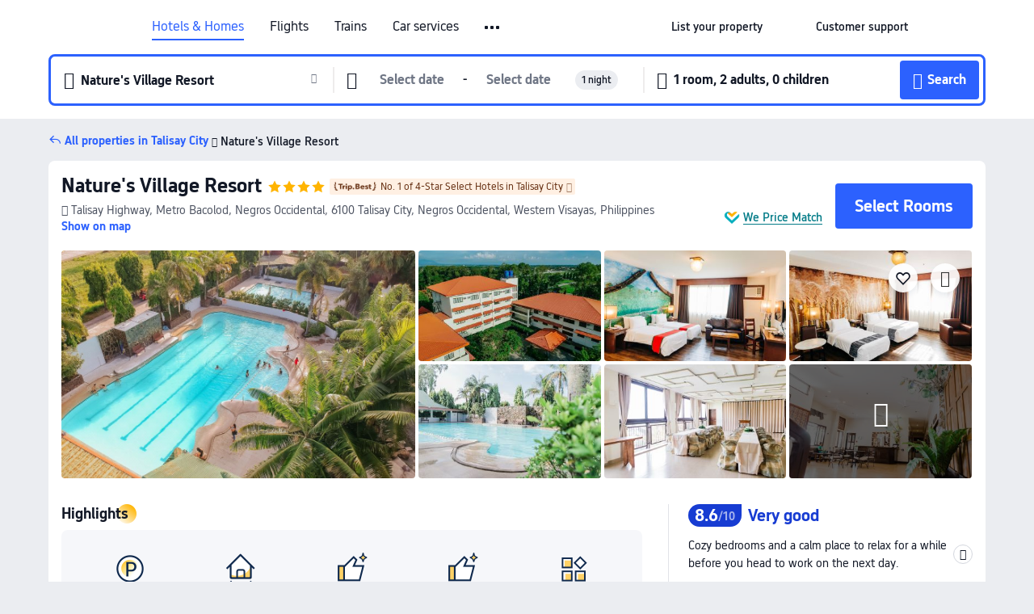

--- FILE ---
content_type: text/html; charset=utf-8
request_url: https://www.trip.com/hotels/talisay-city-hotel-detail-7175774/nature-s-village-resort/
body_size: 59593
content:
<!DOCTYPE html><html lang="en-XX" data-cargo="locale:en-XX,language:en,currency:USD,contextType:online,site:EN,group:Trip"><head><meta charSet="utf-8"/><link rel="preconnect" href="https://ak-d.tripcdn.com/"/><link rel="preconnect" href="https://aw-d.tripcdn.com/"/><link rel="preload" href="https://ak-s-cw.tripcdn.com/modules/ibu/online-assets/TripGeom-Regular.ba9c64b894f5e19551d23b37a07ba0a4.woff2" as="font" crossorigin="" fetchpriority="high"/><link rel="preload" href="https://ak-s-cw.tripcdn.com/modules/ibu/online-assets/TripGeom-Medium.c01bb95e18e1b0d0137ff80b79b97a38.woff2" as="font" crossorigin="" fetchpriority="high"/><link rel="preload" href="https://ak-s-cw.tripcdn.com/modules/ibu/online-assets/TripGeom-Bold.9e9e0eb59209311df954413ff4957cbb.woff2" as="font" crossorigin="" fetchpriority="high"/><link rel="preload" href="https://ak-s-cw.tripcdn.com/NFES/trip-hotel-online/1769074492117/_next/serverStatic/font/iconfont.woff2" as="font" crossorigin="" fetchpriority="low"/><link rel="stylesheet" href="https://ak-s-cw.tripcdn.com/NFES/trip-hotel-online/1769074492117/_next/static/css/c0613953d67c03d0.css" crossorigin="anonymous" data-precedence="high"/><link rel="stylesheet" href="https://ak-s-cw.tripcdn.com/NFES/trip-hotel-online/1769074492117/_next/static/css/082c0e64ad1c9dfa.css" crossorigin="anonymous" data-precedence="high"/><link rel="stylesheet" href="https://ak-s-cw.tripcdn.com/NFES/trip-hotel-online/1769074492117/_next/static/css/b35f9c0397f5e7aa.css" crossorigin="anonymous" data-precedence="high"/><link rel="stylesheet" href="https://ak-s-cw.tripcdn.com/NFES/trip-hotel-online/1769074492117/_next/static/css/6a6ed5a9de936fab.css" crossorigin="anonymous" data-precedence="high"/><link rel="stylesheet" href="https://ak-s-cw.tripcdn.com/NFES/trip-hotel-online/1769074492117/_next/static/css/2a15b9cf23c4d936.css" crossorigin="anonymous" data-precedence="high"/><link rel="stylesheet" href="https://ak-s-cw.tripcdn.com/NFES/trip-hotel-online/1769074492117/_next/static/css/2545792b8732a947.css" crossorigin="anonymous" data-precedence="high"/><link rel="preload" as="style" href="https://ak-s-cw.tripcdn.com/modules/ibu/ibu-public-component-umd/style.b7b60106e8e8a07d9ee0e3ec624de507.css" crossorigin="anonymous"/><link rel="preload" as="style" href="https://ak-s-cw.tripcdn.com/modules/ibu/online-assets/font.ddfdb9c8916dd1ec37cbf52f9391aca5.css" crossorigin="anonymous"/><link rel="preload" href="https://pages.trip.com/Hotels/libs/sdt/sdt.min.0.0.9.js" as="script"/><link rel="preload" href="https://ak-s-cw.tripcdn.com/NFES/trip-hotel-online/1769074492117/_next/static/chunks/app/detail/page-ecbdcd5cf33051c6.js" as="script"/><link rel="preload" href="//ak-s.tripcdn.com/modules/hotel/hotel-spider-defence-new/sdt.1004-common.min.1589d4c8f1f0c32bbeb180195d34e6b4.js" as="script"/><meta name="viewport" content="width=device-width, initial-scale=1"/><link rel="preload" href="https://ak-d.tripcdn.com/images/02021120008swu37l6D63_R_960_660_R5_D.jpg" as="image" fetchpriority="high"/><title>Nature&#x27;s Village Resort, Talisay City - 2026 Updated Prices, Deals &amp; Reviews | Trip.com</title><meta name="description" content="Want to book Nature&#x27;s Village Resort in Talisay City for your stay? Trip.com Price Match Guarantee! Get exclusive Talisay City hotel deals, compare latest prices, read Nature&#x27;s Village Resort reviews. Book on Trip.com for your perfect stay!"/><meta name="keywords" content="Nature&#x27;s Village Resort"/><meta property="og:type" content="website"/><meta property="og:title" content="Nature&#x27;s Village Resort, Talisay City - 2026 Updated Prices, Deals &amp; Reviews | Trip.com"/><meta property="og:description" content="Want to book Nature&#x27;s Village Resort in Talisay City for your stay? Trip.com Price Match Guarantee! Get exclusive Talisay City hotel deals, compare latest prices, read Nature&#x27;s Village Resort reviews. Book on Trip.com for your perfect stay!"/><meta property="og:url" content="https://www.trip.com/hotels/talisay-city-hotel-detail-7175774/nature-s-village-resort/"/><meta property="og:image" content="https://ak-d.tripcdn.com/images/02021120008swu37l6D63_R_960_660_R5_D.jpg"/><meta property="og:site_name" content="Nature&#x27;s Village Resort"/><link rel="alternate" href="https://www.trip.com/hotels/talisay-city-hotel-detail-7175774/nature-s-village-resort/" hrefLang="x-default"/><link rel="alternate" href="https://uk.trip.com/hotels/talisay-city-hotel-detail-7175774/nature-s-village-resort/" hrefLang="en-GB"/><link rel="alternate" href="https://hk.trip.com/hotels/talisay-city-hotel-detail-7175774/nature-s-village-resort/" hrefLang="zh-Hant-HK"/><link rel="alternate" href="https://kr.trip.com/hotels/talisay-city-hotel-detail-7175774/nature-s-village-resort/" hrefLang="ko"/><link rel="alternate" href="https://jp.trip.com/hotels/talisay-city-hotel-detail-7175774/nature-s-village-resort/" hrefLang="ja"/><link rel="alternate" href="https://sg.trip.com/hotels/talisay-city-hotel-detail-7175774/nature-s-village-resort/" hrefLang="en-SG"/><link rel="alternate" href="https://au.trip.com/hotels/talisay-city-hotel-detail-7175774/nature-s-village-resort/" hrefLang="en-AU"/><link rel="alternate" href="https://de.trip.com/hotels/talisay-city-hotel-detail-7175774/nature-s-village-resort/" hrefLang="de"/><link rel="alternate" href="https://fr.trip.com/hotels/talisay-city-hotel-detail-7175774/nature-s-village-resort/" hrefLang="fr"/><link rel="alternate" href="https://es.trip.com/hotels/talisay-city-hotel-detail-7175774/nature-s-village-resort/" hrefLang="es"/><link rel="alternate" href="https://it.trip.com/hotels/talisay-city-hotel-detail-7175774/nature-s-village-resort/" hrefLang="it"/><link rel="alternate" href="https://ru.trip.com/hotels/talisay-city-hotel-detail-7175774/nature-s-village-resort/" hrefLang="ru"/><link rel="alternate" href="https://th.trip.com/hotels/talisay-city-hotel-detail-7175774/nature-s-village-resort/" hrefLang="th"/><link rel="alternate" href="https://id.trip.com/hotels/talisay-city-hotel-detail-7175774/nature-s-village-resort/" hrefLang="id"/><link rel="alternate" href="https://my.trip.com/hotels/talisay-city-hotel-detail-7175774/nature-s-village-resort/" hrefLang="ms"/><link rel="alternate" href="https://vn.trip.com/hotels/talisay-city-hotel-detail-7175774/nature-s-village-resort/" hrefLang="vi"/><link rel="alternate" href="https://nl.trip.com/hotels/talisay-city-hotel-detail-7175774/nature-s-village-resort/" hrefLang="nl"/><link rel="alternate" href="https://pl.trip.com/hotels/talisay-city-hotel-detail-7175774/nature-s-village-resort/" hrefLang="pl"/><link rel="alternate" href="https://gr.trip.com/hotels/talisay-city-hotel-detail-7175774/nature-s-village-resort/" hrefLang="el"/><link rel="alternate" href="https://tr.trip.com/hotels/talisay-city-hotel-detail-7175774/nature-s-village-resort/" hrefLang="tr"/><link rel="alternate" href="https://br.trip.com/hotels/talisay-city-hotel-detail-7175774/nature-s-village-resort/" hrefLang="pt-BR"/><link rel="alternate" href="https://tw.trip.com/hotels/talisay-city-hotel-detail-7175774/nature-s-village-resort/" hrefLang="zh-Hant-TW"/><link rel="alternate" href="https://nz.trip.com/hotels/talisay-city-hotel-detail-7175774/nature-s-village-resort/" hrefLang="en-NZ"/><link rel="alternate" href="https://ca.trip.com/hotels/talisay-city-hotel-detail-7175774/nature-s-village-resort/" hrefLang="en-CA"/><link rel="alternate" href="https://us.trip.com/hotels/talisay-city-hotel-detail-7175774/nature-s-village-resort/" hrefLang="en-US"/><link rel="alternate" href="https://pk.trip.com/hotels/talisay-city-hotel-detail-7175774/nature-s-village-resort/" hrefLang="en-PK"/><link rel="alternate" href="https://in.trip.com/hotels/talisay-city-hotel-detail-7175774/nature-s-village-resort/" hrefLang="en-IN"/><link rel="alternate" href="https://sa.trip.com/hotels/talisay-city-hotel-detail-7175774/nature-s-village-resort/" hrefLang="ar-SA"/><link rel="alternate" href="https://ae.trip.com/hotels/talisay-city-hotel-detail-7175774/nature-s-village-resort/" hrefLang="en-AE"/><link rel="alternate" href="https://at.trip.com/hotels/talisay-city-hotel-detail-7175774/nature-s-village-resort/" hrefLang="de-AT"/><link rel="alternate" href="https://dk.trip.com/hotels/talisay-city-hotel-detail-7175774/nature-s-village-resort/" hrefLang="da"/><link rel="alternate" href="https://fi.trip.com/hotels/talisay-city-hotel-detail-7175774/nature-s-village-resort/" hrefLang="fi"/><link rel="alternate" href="https://mx.trip.com/hotels/talisay-city-hotel-detail-7175774/nature-s-village-resort/" hrefLang="es-MX"/><link rel="alternate" href="https://ph.trip.com/hotels/talisay-city-hotel-detail-7175774/nature-s-village-resort/" hrefLang="en-PH"/><link rel="alternate" href="https://pt.trip.com/hotels/talisay-city-hotel-detail-7175774/nature-s-village-resort/" hrefLang="pt"/><link rel="alternate" href="https://se.trip.com/hotels/talisay-city-hotel-detail-7175774/nature-s-village-resort/" hrefLang="sv"/><link rel="canonical" href="https://www.trip.com/hotels/talisay-city-hotel-detail-7175774/nature-s-village-resort/"/><script type="text/javascript">window.UBT_BIZCONFIG={isLoadRMS:false}</script><link rel="stylesheet" href="https://ak-s-cw.tripcdn.com/modules/ibu/ibu-public-component-umd/style.b7b60106e8e8a07d9ee0e3ec624de507.css" crossorigin="anonymous"/><script src="https://ak-s-cw.tripcdn.com/modules/ibu/ibu-public-component-umd/production.min.e60ad7659c4307455a5d16ce5eb7707d.js" crossorigin="anonymous"></script><script src="https://ak-s-cw.tripcdn.com/modules/ibu/gtm-loader/gtm-loader.131ef8b57f3d288725f3c2c14517cd74.js"></script><link rel="stylesheet" href="https://ak-s-cw.tripcdn.com/modules/ibu/online-assets/font.ddfdb9c8916dd1ec37cbf52f9391aca5.css" crossorigin="anonymous"/><script type="application/ld+json">{"@type":"Hotel","name":"Nature's Village Resort","address":{"postalCode":"6100","addressLocality":"Talisay Highway, Metro Bacolod, Negros Occidental","streetAddress":"Talisay Highway, Metro Bacolod, Negros Occidental, 6100 Talisay City, Negros Occidental, Western Visayas, Philippines","addressRegion":"Talisay City","addressCountry":"Philippines","@type":"PostalAddress"},"image":"https://ak-d.tripcdn.com/images/02021120008swu37l6D63_R_960_660_R5_D.jpg","@context":"http://schema.org","aggregateRating":{"bestRating":5,"@type":"AggregateRating","reviewCount":"47","ratingValue":"4.3"},"priceRange":"From US$53","url":"https://www.trip.com/hotels/talisay-city-hotel-detail-7175774/nature-s-village-resort/"}</script><script type="application/ld+json">{"@context":"https://schema.org","@type":"BreadcrumbList","itemListElement":[{"@type":"ListItem","position":1,"name":"Trip.com","item":"https://www.trip.com"},{"@type":"ListItem","position":2,"name":"Hotels","item":"https://www.trip.com/hotels/"},{"@type":"ListItem","position":3,"name":"Hotels in Philippines","item":"https://www.trip.com/hotels/country/philippines.html"},{"@type":"ListItem","position":4,"name":"Hotels in Western Visayas","item":"https://www.trip.com/hotels/province/ph-western-visayas.html"},{"@type":"ListItem","position":5,"name":"Hotels in Talisay City","item":"https://www.trip.com/hotels/talisay-city-hotels-list-93212/"},{"@type":"ListItem","position":6,"name":"Nature's Village Resort","item":""}]}</script><script type="application/ld+json">{"@context":"https://schema.org","@type":"FAQPage","mainEntity":[{"@type":"Question","name":"What are the check-in and check-out times at Nature's Village Resort?","acceptedAnswer":{"@type":"Answer","text":"Check-in time at Nature's Village Resort starts at 15:00, and check-out time is by 11:00."}},{"@type":"Question","name":"Does Nature's Village Resort have a pool?","acceptedAnswer":{"@type":"Answer","text":"Yes, Nature's Village Resort has a swimming pool for guests."}},{"@type":"Question","name":"Are pets allowed at Nature's Village Resort?","acceptedAnswer":{"@type":"Answer","text":"No, pets are not allowed at Nature's Village Resort."}},{"@type":"Question","name":"How much does it cost to stay at Nature's Village Resort?","acceptedAnswer":{"@type":"Answer","text":"Room prices at Nature's Village Resort vary by travel dates, hotel policy, and other factors. Enter your travel dates to see current prices."}},{"@type":"Question","name":"How to get to Nature's Village Resort from the nearest airport?","acceptedAnswer":{"@type":"Answer","text":"The nearest airport is Bacolod–Silay International Airport, located about 18 mins from hotel by car (12.1 km) away."}},{"@type":"Question","name":"What’s the cancellation policy at Nature's Village Resort?","acceptedAnswer":{"@type":"Answer","text":"The cancellation policy at Nature's Village Resort depends on your room type and booking terms."}},{"@type":"Question","name":"Does Nature's Village Resort offer airport transfers?","acceptedAnswer":{"@type":"Answer","text":"Yes, Nature's Village Resort provides airport transfers for guests. We suggest calling ahead to confirm availability, pricing, and scheduling."}}]}</script><link rel="preload" href="https://ak-s-cw.tripcdn.com/ares/api/cc?f=locale%2Fv3%2F100043054%2Fen-XX.js%2C%2Flocale%2Fv3%2F6002%2Fen-XX.js%2C%2Flocale%2Fv3%2F6001%2Fen-XX.js%2C%2Flocale%2Fv3%2F330151%2Fen-XX.js%2C%2Flocale%2Fv3%2F330153%2Fen-XX.js%2C%2Flocale%2Fv3%2F100015471%2Fen-XX.js%2C%2Flocale%2Fv3%2F100009239%2Fen-XX.js%2C%2Flocale%2Fv3%2F37666%2Fen-XX.js%2C%2Flocale%2Fv3%2F100015469%2Fen-XX.js%2C%2Flocale%2Fv3%2F33000032%2Fen-XX.js%2C%2Flocale%2Fv3%2F33000006%2Fen-XX.js%2C%2Flocale%2Fv3%2F33000018%2Fen-XX.js%2C%2Flocale%2Fv3%2F33000015%2Fen-XX.js%2C%2Flocale%2Fv3%2F33000010%2Fen-XX.js%2C%2Flocale%2Fv3%2F6005%2Fen-XX.js%2C%2Flocale%2Fv3%2F37100%2Fen-XX.js%2C%2Flocale%2Fv3%2F37007%2Fen-XX.js&amp;etagc=c137e28bb35dd91e37f7043842ddd55e&amp;defaultNfesId=100043054" as="script" crossorigin="anonymous"/><script id="webcore_internal" type="application/json" crossorigin="anonymous">{"rootMessageId":"100043054-0a9adb22-491415-1073812955"}</script><script src="https://ak-s-cw.tripcdn.com/NFES/trip-hotel-online/1769074492117/_next/static/chunks/polyfills-c67a75d1b6f99dc8.js" crossorigin="anonymous" nomodule=""></script></head><body dir="ltr" class="ibu-hotel-online-tripgeom" data-domain="ak"><div id="hp_container" class=""><div id="ibu_hotel_header"><div class="mc-hd mc-hd__en-xx mc-hd_line mc-hd_theme_white mc-hd-single_row" role="banner"><div class="mc-hd__inner"><div class="mc-hd__flex-con clear-float"><div class="mc-hd__logo-con mc-hd__logo-con-en-XX"><div class="mc-hd__trip-logo-placeholder"></div></div><div class="mc-hd__nav-single-row"><div class="mc-hd__nav-con 3010 mc-hd__nav-loading" id="ibuHeaderChannels"><ul class="mc-hd__nav"><li class="mc-hd__nav-item mc-hd__nav-item-hotels" data-fold="false"><a id="header_action_nav_hotels" class="mc-hd__nav-lnk is-active" title="Hotels &amp; Homes" aria-label="Hotels &amp; Homes" aria-hidden="false" href="/hotels/?locale=en-XX&amp;curr=USD">Hotels & Homes</a></li><li class="mc-hd__nav-item mc-hd__nav-item-flights" data-fold="false"><a id="header_action_nav_flights" class="mc-hd__nav-lnk" title="Flights" aria-label="Flights" aria-hidden="false" href="/flights/?locale=en-XX&amp;curr=USD">Flights</a></li><li class="mc-hd__nav-item mc-hd__nav-item-trains" data-fold="false"><a id="header_action_nav_trains" class="mc-hd__nav-lnk" title="Trains" aria-label="Trains" aria-hidden="false" href="/trains/?locale=en-XX&amp;curr=USD">Trains</a></li><li class="mc-hd__nav-item mc-hd__nav-item-wth-sub mc-hd__nav-item-cars" data-fold="false"><span id="header_action_nav_cars" class="mc-hd__nav-lnk" title="Car services" aria-label="Car services" aria-hidden="false" tabindex="0" role="link">Car services</span><ul class="mc-hd__nav-item-sub" role="group"><li tabindex="-1" role="menuitem"><a id="header_action_nav_carhire" href="/carhire/?channelid=14409&amp;locale=en-XX&amp;curr=USD" class="mc-hd__sub-nav-lnk" tabindex="-1" data-parent="cars" data-index="0" aria-label="Car Rentals" aria-hidden="false">Car Rentals</a></li><li tabindex="-1" role="menuitem"><a id="header_action_nav_airporttransfers" href="/airport-transfers/?locale=en-XX&amp;curr=USD" class="mc-hd__sub-nav-lnk" tabindex="-1" data-parent="cars" data-index="1" aria-label="Airport Transfers" aria-hidden="false">Airport Transfers</a></li></ul></li><li class="mc-hd__nav-item mc-hd__nav-item-wth-sub mc-hd__nav-item-ttd" data-fold="false"><a id="header_action_nav_ttd" class="mc-hd__nav-lnk" title="Attractions &amp; Tours" aria-label="Attractions &amp; Tours" aria-hidden="false" href="/things-to-do/ttd-home/?ctm_ref=vactang_page_23810&amp;locale=en-XX&amp;curr=USD">Attractions & Tours</a><ul class="mc-hd__nav-item-sub" role="group"><li tabindex="-1" role="menuitem"><a id="header_action_nav_tnt" href="/things-to-do/ttd-home/?ctm_ref=vactang_page_23810&amp;locale=en-XX&amp;curr=USD" class="mc-hd__sub-nav-lnk" tabindex="-1" data-parent="ttd" data-index="0" aria-label="Attractions &amp; Tours" aria-hidden="false">Attractions &amp; Tours</a></li><li tabindex="-1" role="menuitem"><a id="header_action_nav_esim" href="/sale/w/10229/esim.html?locale=en-XX&amp;curr=USD" class="mc-hd__sub-nav-lnk" tabindex="-1" data-parent="ttd" data-index="1" aria-label="eSIM &amp; SIM" aria-hidden="false">eSIM &amp; SIM</a></li></ul></li><li class="mc-hd__nav-item mc-hd__nav-item-packages" data-fold="false"><a id="header_action_nav_packages" class="mc-hd__nav-lnk" title="Flight + Hotel" aria-label="Flight + Hotel" aria-hidden="false" href="/packages/?sourceFrom=IBUBundle_home&amp;locale=en-XX&amp;curr=USD">Flight + Hotel</a></li><li class="mc-hd__nav-item mc-hd__nav-item-privatetours" data-fold="false"><a id="header_action_nav_privatetours" class="mc-hd__nav-lnk" title="Private Tours" aria-label="Private Tours" aria-hidden="false" href="/package-tours/private-tours?locale=en-XX&amp;curr=USD">Private Tours</a></li><li class="mc-hd__nav-item mc-hd__nav-item-grouptours" data-fold="false"><a id="header_action_nav_grouptours" class="mc-hd__nav-lnk" title="Group Tours" aria-label="Group Tours" aria-hidden="false" href="/package-tours/group-tours?locale=en-XX&amp;curr=USD">Group Tours</a></li><li class="mc-hd__nav-item mc-hd__nav-item-tripplanner" data-fold="false"><a id="header_action_nav_tripplanner" class="mc-hd__nav-lnk" title="Trip.Planner" aria-label="Trip.Planner" aria-hidden="false" href="/webapp/tripmap/tripplanner?source=t_online_homepage&amp;locale=en-XX&amp;curr=USD">Trip.Planner</a><div class="mc-hd__nav-item-new">New</div></li><li class="mc-hd__nav-item mc-hd__nav-item-wth-sub mc-hd__nav-item-travelinspiration" data-fold="false"><span id="header_action_nav_travelinspiration" class="mc-hd__nav-lnk" title="Travel Inspiration" aria-label="Travel Inspiration" aria-hidden="false" tabindex="0" role="link">Travel Inspiration</span><ul class="mc-hd__nav-item-sub" role="group"><li tabindex="-1" role="menuitem"><a id="header_action_nav_travelguide" href="/travel-guide/?locale=en-XX&amp;curr=USD" class="mc-hd__sub-nav-lnk" tabindex="-1" data-parent="travelinspiration" data-index="0" aria-label="Travel Guides" aria-hidden="false">Travel Guides</a></li><li tabindex="-1" role="menuitem"><a id="header_action_nav_tripbest" href="/toplist/tripbest/home?locale=en-XX&amp;curr=USD" class="mc-hd__sub-nav-lnk" tabindex="-1" data-parent="travelinspiration" data-index="1" aria-label="Trip.Best" aria-hidden="false">Trip.Best</a></li></ul></li><li class="mc-hd__nav-item mc-hd__nav-item-tripmap" data-fold="false"><a id="header_action_nav_tripmap" class="mc-hd__nav-lnk" title="Map" aria-label="Map" aria-hidden="false" href="/webapp/tripmap/travel?entranceId=Triponlinehomeside&amp;locale=en-XX&amp;curr=USD">Map</a></li><li class="mc-hd__nav-item mc-hd__nav-item-tripcoins" data-fold="false"><a id="header_action_nav_tripcoins" class="mc-hd__nav-lnk" title="Trip.com Rewards" aria-label="Trip.com Rewards" aria-hidden="false" href="/customer/loyalty/?locale=en-XX&amp;curr=USD">Trip.com Rewards</a></li><li class="mc-hd__nav-item mc-hd__nav-item-sales" data-fold="false"><a id="header_action_nav_sales" class="mc-hd__nav-lnk" title="Deals" aria-label="Deals" aria-hidden="false" href="/sale/deals/?locale=en-XX&amp;curr=USD">Deals</a></li></ul></div></div><div class="mc-hd__func-con" id="ibuHeaderMenu"><div class="mc-hd__func"><div class="mc-hd__option-app-placeholder">App</div><div class="mc-hd__option"><div class="mc-hd__entry" aria-label="List your property" tabindex="0" role="link"><span aria-hidden="true" title="List your property">List your property</span><i class="fi fi-Hotels"></i></div></div><div class="mc-hd__option mc-hd__option__selector"><div class="mc-hd__selector mc-lhd-menu-selector" tabindex="0" role="button" aria-haspopup="dialog" aria-label="Language/currency"><div class="mc-lhd-menu-selector-locale-con" style="padding:8px" aria-hidden="true"><div class="mc-lhd-menu-selector-locale en_xx"><i class="locale-icon flag-en-XX"></i></div></div></div></div><div class="mc-hd__option"><div class="mc-hd__help" tabindex="0" aria-label="Customer support" role="link"><span aria-hidden="true" title="Customer support">Customer support</span><i class="fi fi-ic_help"></i></div></div><div class="mc-hd__search-booking-placeholder">Find bookings</div><div class="mc-lhd-menu-account mc-lhd-account-nologin" style="display:none"></div></div></div></div></div></div><script>if (typeof Object.assign !== 'function') {window._assignObject = function(t, s) {for (var k in s) { t[k] = s[k] }; return t }; }else { window._assignObject = Object.assign } window.__CARGO_DATA__ = _assignObject(window.__CARGO_DATA__ || {}, {"channelmetauoe1":[{"channel":"home","source":"flights","value":"{\"displayName\":\"Home\",\"displayNameSharkKey\":\"ButtonText_Home\",\"path\":\"\"}"},{"channel":"hotels","source":"flights","value":"{\"displayName\":\"Hotels\",\"displayNameSharkKey\":\"ButtonText_Hotel\",\"path\":\"/hotels/\",\"icon\":\"fi-hotel_new\",\"groupId\":1}"},{"channel":"flights","source":"flights","value":"{\"displayName\":\"Flights\",\"displayNameSharkKey\":\"ButtonText_Flights\",\"path\":\"/flights/\",\"icon\":\"fi-flight\",\"groupId\":1}"},{"channel":"trains","source":"flights","value":"{\"displayName\":\"Trains\",\"displayNameSharkKey\":\"ButtonText_Trains\",\"path\":\"/trains/\",\"icon\":\"fi-train\",\"groupId\":1}"},{"channel":"ttd","source":"flights","value":"{\"displayName\":\"TNT\",\"displayNameSharkKey\":\"ButtonText_TTD\",\"path\":\"/things-to-do/ttd-home/?ctm_ref=vactang_page_23810\",\"icon\":\"fi-ic_tnt\",\"groupId\":1}"},{"channel":"travelguide","source":"flights","value":"{\"displayName\":\"Attractions\",\"displayNameSharkKey\":\"ButtonText_TravelGuide\",\"path\":\"/travel-guide/\",\"icon\":\"fi-destination\",\"parent\":\"travelinspiration\",\"groupId\":3}"},{"channel":"carhire","source":"flights","value":"{\"displayName\":\"Car Rentals\",\"displayNameSharkKey\":\"ButtonText_Carhire\",\"path\":\"/carhire/?channelid=14409\",\"parent\":\"cars\",\"icon\":\"fi-car\",\"groupId\":1}"},{"channel":"airporttransfers","source":"flights","value":"{\"displayName\":\"Airport Transfers\",\"displayNameSharkKey\":\"ButtonText_AirportTransfers\",\"path\":\"/airport-transfers/\",\"parent\":\"cars\",\"icon\":\"fi-airport-transfer\",\"groupId\":1}"},{"channel":"cars","source":"flights","value":"{\"displayName\":\"Cars\",\"displayNameSharkKey\":\"ButtonText_Cars\",\"path\":\"\",\"icon\":\"fi-ic_carrental\",\"groupId\":1}"},{"channel":"sales","source":"flights","value":"{\"displayName\":\"Deals\",\"displayNameSharkKey\":\"ButtonText_Deals\",\"path\":\"/sale/deals/\",\"icon\":\"fi-a-ic_deal21x\",\"groupId\":3}"},{"channel":"tripcoins","source":"flights","value":"{\"displayName\":\"Trip Rewards\",\"displayNameSharkKey\":\"ButtonText_TripRewards\",\"path\":\"/customer/loyalty/\",\"icon\":\"fi-a-TripCoins\",\"groupId\":4}"},{"channel":"giftcard","source":"flights","value":"{\"displayName\":\"GiftCard\",\"displayNameSharkKey\":\"ButtonText_GiftCard\",\"path\":\"/giftcard\",\"icon\":\"fi-ic_giftcard\",\"groupId\":2}"},{"channel":"cruises","source":"flights","value":"{\"displayName\":\"Cruises\",\"displayNameSharkKey\":\"ButtonText_Cruises\",\"path\":\"/cruises\",\"icon\":\"fi-ic_BU_cruises\",\"groupId\":2}"},{"channel":"others","source":"flights","value":"{\"path\":\"/sale/w/1744/singaporediscovers.html?locale=en_sg\",\"displayName\":\"SingapoRediscovers Vouchers\",\"displayNameSharkKey\":\"key_channel_sg_vouchers\"}"},{"channel":"packages","source":"flights","value":"{\"displayName\":\"Bundle\",\"displayNameSharkKey\":\"ButtonText_Bundle\",\"path\":\"/packages/?sourceFrom=IBUBundle_home\",\"icon\":\"fi-ic_bundle\",\"groupId\":1}"},{"channel":"customtrips","source":"flights","value":"{\"displayName\":\"Custom Trips\",\"displayNameSharkKey\":\"ButtonText_CustomTrip\",\"path\":\"/custom-trips/index\",\"icon\":\"fi-a-ic_BU_customtrips\",\"groupId\":2}"},{"channel":"insurance","source":"flights","value":"{\"displayName\":\"Insurance\",\"displayNameSharkKey\":\"ButtonText_Insurance\",\"path\":\"/insurance?bid=1&cid=2&pid=1\",\"icon\":\"fi-ic_insurance\",\"groupId\":2}"},{"channel":"tnt","source":"flights","value":"{\"displayName\":\"tnt\",\"displayNameSharkKey\":\"ButtonText_TTD\",\"path\":\"/things-to-do/ttd-home/?ctm_ref=vactang_page_23810\",\"parent\":\"ttd\",\"icon\":\"fi-ic_tnt\",\"groupId\":1}"},{"channel":"esim","source":"flights","value":"{\"displayName\":\"eSIM\",\"displayNameSharkKey\":\"ButtonText_eSim\",\"path\":\"/sale/w/10229/esim.html\",\"parent\":\"ttd\",\"groupId\":1}"},{"channel":"tripmap","source":"flights","value":"{\"displayName\":\"Map\",\"displayNameSharkKey\":\"ButtonText_Map\",\"path\":\"/webapp/tripmap/travel?entranceId=Triponlinehomeside\",\"icon\":\"fi-a-itinerarymap\",\"groupId\":3}"},{"channel":"travelinspiration","source":"flights","value":"{\"displayName\":\"TravelInspiration\",\"displayNameSharkKey\":\"ButtonText_TravelInspiration\",\"path\":\"\",\"icon\":\"fi-destination\",\"groupId\":3}"},{"channel":"tripbest","source":"flights","value":"{\"displayName\":\"TripBest\",\"displayNameSharkKey\":\"ButtonText_TripBest\",\"path\":\"/toplist/tripbest/home\",\"icon\":\"fi-destination\",\"parent\":\"travelinspiration\",\"groupId\":3}"},{"channel":"tripplanner","source":"flights","value":"{\"displayName\":\"TripPlanner\",\"displayNameSharkKey\":\"ButtonText_TripPlanner\",\"path\":\"/webapp/tripmap/tripplanner?source=t_online_homepage\",\"groupId\":3,\"iconUrl\":\"https://dimg04.tripcdn.com/images/05E1712000o6ljnud70A3.svg\",\"activeIconUrl\":\"https://dimg04.tripcdn.com/images/05E3c12000nm1joaw5B34.png\"}"},{"channel":"grouptours","source":"flights","value":"{\"displayName\":\"Group Tours\",\"displayNameSharkKey\":\"ButtonText_GroupTours\",\"path\":\"/package-tours/group-tours\",\"groupId\":2,\"iconUrl\":\"https://dimg04.tripcdn.com/images/05E6i12000nn4rqq27CB1.svg\",\"activeIconUrl\":\"https://dimg04.tripcdn.com/images/05E6i12000nn4rqq27CB1.svg\"}"},{"channel":"privatetours","source":"flights","value":"{\"displayName\":\"Private Tours\",\"displayNameSharkKey\":\"ButtonText_PrivateTours\",\"path\":\"/package-tours/private-tours\",\"groupId\":2,\"iconUrl\":\"https://dimg04.tripcdn.com/images/05E4612000nn4rnod1150.svg\",\"activeIconUrl\":\"https://dimg04.tripcdn.com/images/05E4612000nn4rnod1150.svg\"}"}],"locale":"en-XX","onlinechannelscenxxe1":[{"locale":"en-XX","channel":"hotels","value":"1"},{"locale":"en-XX","channel":"flights","value":"1"},{"locale":"en-XX","channel":"trains","value":"1"},{"locale":"en-XX","channel":"cars","value":"1"},{"locale":"en-XX","channel":"carhire","value":"1"},{"locale":"en-XX","channel":"airporttransfers","value":"1"},{"locale":"en-XX","channel":"ttd","value":"1"},{"locale":"en-XX","channel":"tnt","value":"1"},{"locale":"en-XX","channel":"esim","value":"1"},{"locale":"en-XX","channel":"packages","value":"1"},{"locale":"en-XX","channel":"privatetours","value":"1"},{"locale":"en-XX","channel":"grouptours","value":"1"},{"locale":"en-XX","channel":"tripplanner","value":"2"},{"locale":"en-XX","channel":"travelinspiration","value":"1"},{"locale":"en-XX","channel":"travelguide","value":"1"},{"locale":"en-XX","channel":"tripbest","value":"1"},{"locale":"en-XX","channel":"tripmap","value":"1"},{"locale":"en-XX","channel":"tripcoins","value":"1"},{"locale":"en-XX","channel":"sales","value":"1"}],"menumetacenxxe0":"{\"entry\":{\"url\":\"/list-your-property?channel=21\",\"displaySharkKey\":\"key_header_entry\"},\"help\":{\"mode\":\"entry\",\"url\":\"/pages/support\"},\"mybooking\":{\"url\":\"/order/all\",\"displaySharkKey\":\"V3_Profile_MyOrders\"}}","loginmenue0":"{\"menu\":[{\"show\":true,\"displayName\":\"My Bookings\",\"displayNameSharkKey\":\"V3_Profile_MyOrders\",\"include\":\"all\",\"link\":\"/order/all\",\"id\":\"booking\"},{\"show\":false,\"displayName\":\"Trip Coins\",\"displayNameSharkKey\":\"V3_Profile_Points\",\"include\":\"all\",\"showByLocale\":\"en-ca,da-dk,fi-fi,uk-ua,pt-pt,es-mx,sv-se,nl-nl,pl-pl,en-sg,ja-jp,ko-kr,en-hk,zh-hk,de-de,fr-fr,es-es,ru-ru,id-id,en-id,th-th,en-th,ms-my,en-my,en-au,en-xx,en-us,es-us,tr-tr,en-ie,de-at,de-ch,fr-ch,nl-be,en-be,fr-be,en-il,pt-br,el-gr,en-ae,en-sa,en-nz,en-gb,it-it,vi-vn,en-ph,en-in,en-pk,en-kw,en-qa,en-om,en-bh,en-kh,ru-az,ru-by,ru-kz,zh-sg,zh-my\",\"link\":\"/customer/points/\",\"id\":\"points\"},{\"show\":true,\"displayName\":\"Promo Codes\",\"displayNameSharkKey\":\"V3_Promo_Code\",\"include\":\"all\",\"link\":\"/customer/promo/\",\"id\":\"codes\"},{\"show\":true,\"displayName\":\"Profile\",\"displayNameSharkKey\":\"V3_Text_MembInfo\",\"include\":\"all\",\"link\":\"/membersinfo/profile/\",\"id\":\"profile\"},{\"show\":false,\"displayName\":\"Friend Referrals\",\"displayNameSharkKey\":\"V3_Text_Friend\",\"include\":\"all\",\"link\":\"/sale/w/1899/friends-referral-main.html?locale=en_xx\",\"id\":\"Friend\"},{\"show\":false,\"displayName\":\"Favorites\",\"displayNameSharkKey\":\"ButtonText_Hotel_Collection\",\"showByLocale\":\"en-ca,da-dk,fi-fi,uk-ua,pt-pt,es-mx,sv-se,nl-nl,pl-pl,en-sg,ja-jp,ko-kr,en-hk,zh-hk,zh-tw,de-de,fr-fr,es-es,ru-ru,id-id,en-id,th-th,en-th,ms-my,en-my,en-au,en-xx,en-us,es-us,tr-tr,en-ie,de-at,de-ch,fr-ch,nl-be,en-be,fr-be,en-il,pt-br,el-gr,en-ae,en-sa,en-nz,en-gb,it-it,vi-vn,en-ph,en-in,en-pk,en-kw,en-qa,en-om,en-bh,en-kh,ru-az,ru-by,ru-kz,zh-sg,zh-my\",\"include\":\"all\",\"link\":\"/favorite/\",\"id\":\"favorites\"},{\"show\":false,\"showByLocale\":\"en-xx,en-us,en-sg,en-au,en-my,en-gb,en-be,en-ch,en-ie,en-ca,en-sa,en-hk,en-ae,en-nz,en-il,zh-tw,zh-hk,ja-jp,ko-kr,th-th,vi-vn,en-th,en-id,en-ph,en-in,en-pk,en-kw,en-qa,en-om,en-bh,en-kh,ru-az,ru-by,ru-kz,zh-sg,zh-my\",\"displayName\":\"Moments\",\"displayNameSharkKey\":\"V3_Profile_Moments\",\"include\":\"all\",\"link\":\"/travel-guide/personal-home\",\"id\":\"Moments\"},{\"show\":false,\"displayName\":\"Flight Price Alerts\",\"displayNameSharkKey\":\"Key_Flight_Price_Alerts\",\"include\":\"all\",\"showByLocale\":\"en-ca,da-dk,fi-fi,uk-ua,pt-pt,es-mx,sv-se,nl-nl,pl-pl,en-sg,ja-jp,ko-kr,en-hk,zh-hk,de-de,fr-fr,es-es,ru-ru,id-id,en-id,th-th,en-th,ms-my,en-my,en-au,en-xx,en-us,es-us,tr-tr,en-ie,de-at,de-ch,fr-ch,nl-be,en-be,fr-be,en-il,pt-br,el-gr,en-ae,en-sa,en-nz,en-gb,it-it,vi-vn,en-ph,en-in,en-pk,en-kw,en-qa,en-om,en-bh,en-kh,ru-az,ru-by,ru-kz,zh-sg,zh-my\",\"link\":\"/flights/price-alert/\",\"id\":\"flghtAlert\"},{\"show\":false,\"displayName\":\"Rewards\",\"displayNameSharkKey\":\"Key_Entrance_Title\",\"include\":\"all\",\"showByLocale\":\"en-ca,da-dk,fi-fi,uk-ua,pt-pt,es-mx,sv-se,nl-nl,pl-pl,en-sg,ja-jp,ko-kr,en-hk,zh-hk,de-de,fr-fr,es-es,ru-ru,id-id,en-id,th-th,en-th,ms-my,en-my,en-au,en-xx,en-us,es-us,tr-tr,en-ie,de-at,de-ch,fr-ch,nl-be,en-be,fr-be,en-il,pt-br,el-gr,en-ae,en-sa,en-nz,en-gb,it-it,vi-vn,en-ph,en-in,en-pk,en-kw,en-qa,en-om,en-bh,en-kh,ru-az,ru-by,ru-kz,zh-sg,zh-my\",\"link\":\"/customer/tierpoints/\",\"id\":\"rewards\"}]}"})</script></div><div class="content"><div class="page_detailPage__zRS1L"><div class="detailSearchBox_detailSearchBox-container__GKmx0" role="region" aria-label="Search properties"><div class="detailSearchBox_searchBox-wrap__WvYqJ"><div dir="ltr" class="searchBoxContainer__z5SAp responsive__iDq6D"><div class="searchBox__gPrFy" style="border:3px solid var(--smtcColorBorderBrandBold)"><div class="destination__MneKx responsive__vrNTP" aria-label=""><div class="descriptionBorderBox__Fn4fW"><div class="destination-inputBox__lJLLb"><i aria-hidden="true" class="hotel_desktop_trip- ic ic-locationline ic_locationline destination-icon__WAVAD"></i><div class="destination-inputBoxIputContainer__NRWlF"><input id="destinationInput" class="destination-inputBox_input__FyxR4" type="text" autoComplete="off" placeholder="Where to?" tabindex="0" value="Nature&#x27;s Village Resort"/><div class="destination-inputBox_inputFake__mQ3Gz">Nature&#x27;s Village Resort</div></div><div class="destination-inputBoxClearIconContainer__Glo7x" tabindex="0" role="button" aria-label=""><i aria-hidden="true" class="hotel_desktop_trip- ic ic-clear ic_clear destination-inputBoxClearIcon__olXZu"></i></div><div class="divider__J9E6E"></div></div></div></div><div class="responsive__Djfnm calendar__U5W5V calendarRelavtive__pWLcx" tabindex="0" aria-label=""><div class="calendarBox__IY9SI"><i aria-hidden="true" class="hotel_desktop_trip- ic ic-calendar ic_calendar calendar-icon___FMn8"></i><div class="calendar-time__NWqIM"><input id="checkInInput" type="text" readonly="" placeholder="Select date" class="calendar-checkInInput__WKk2h" tabindex="-1" value=""/><div class="calendar-inputBox_inputFake__M3Udk">Select date</div></div><div class="calendar-nights___Bn9y">-</div><div class="calendar-time__NWqIM"><input id="checkOutInput" type="text" readonly="" placeholder="Select date" class="calendar-checkOutInput__aurPl" tabindex="-1" value=""/><div class="calendar-inputBox_inputFake__M3Udk">Select date</div></div><div class="nights__i8cwz"><span>1 night</span></div><div class="divider__XkfFN"></div></div><div tabindex="-1" data-stop-blur="stop-calendar-blur" class="calendarComponent__e4tJH"></div></div><div class="guest__MEM77 responsive__VcS0g" tabindex="0" role="button" aria-expanded="false" aria-label=""><div class="guestBox__lMID_"><i aria-hidden="true" class="hotel_desktop_trip- ic ic-user ic_user guestBox-person__vuOLI"></i><div class="guestBox-content__Pc63P">1 room, 2 adults, 0 children</div></div></div><div class="searchButton-container__HE5VV"><div class="searchButtonContainer__fIR6v responsive__C52t0" role="button" aria-label="Search"><button class="tripui-online-btn tripui-online-btn-large tripui-online-btn-solid-primary  tripui-online-btn-block  " type="button" style="padding:0 16px;font-size:16px;height:48px" dir="ltr"><div class="tripui-online-btn-content"><span class="tripui-online-btn-icon" style="transform:none"><i aria-hidden="true" class="hotel_desktop_trip- ic ic-search ic_search searchButton-icon__OOYav"></i></span><span class="tripui-online-btn-content-children ">Search</span></div></button></div></div></div></div></div></div><div class="crumb_hotelCrumb__8aaZb"><span class="crumb_hotelCrumb-box__zv3Ma" tabindex="0" aria-label="All properties in Talisay City" role="button"><i aria-hidden="true" class="smarticon u-icon u-icon-ic_new_back u-icon_ic_new_back crumb_hotelCrumb-icon__JsUUj"></i><span class="crumb_hotelCrumb-title__siLyG" aria-hidden="true">All properties in Talisay City</span></span><div class="crumb_hotelCrumb-seo-title-box__DrnL3"><span class="crumb_hotelCrumb-seo-title__AzUmW" tabindex="0"><i aria-hidden="true" class="hotel_desktop_trip- ic ic-forward ic_forward crumb_hotelCrumb-switchIcon_right__Gw8rE"></i>Nature&#x27;s Village Resort</span><div class="crumb_hotelCrumb-seo-freshModal__JJFWD "><div><div class="FreshnessModal_freshness-section-triangle__3CiSj"></div><div class="FreshnessModal_freshness-section__Hutqy"><div class="FreshnessModal_freshness-section-content__TuSwZ"><h2 class="FreshnessModal_freshness-primary-title__gGYT3">Stay at Nature&#x27;s Village Resort in Talisay City, a 4-star hotel with 8.7/10 from 48 reviews. It offers good value with quality service, and prices start from US$48.</h2><div class="FreshnessModal_freshness-subsection__Z76Tl"><h3 class="FreshnessModal_freshness-secondary-title__jYER3">Check-In &amp; Check-Out</h3><div class="FreshnessModal_freshness-contents__gVtQh"><p class="FreshnessModal_freshness-content-item__JudST">From 15:00 until 11:00</p></div></div><div class="FreshnessModal_freshness-subsection__Z76Tl"><h3 class="FreshnessModal_freshness-secondary-title__jYER3">Nearby Attractions</h3><div class="FreshnessModal_freshness-contents__gVtQh"><p class="FreshnessModal_freshness-content-item__JudST">The Church of Jesus Christ of Latter-day Saints: 1.15 km away</p><p class="FreshnessModal_freshness-content-item__JudST">Iglesia Ni Cristo - Lokal ng Talisay City - Bacolod City</p><p class="FreshnessModal_freshness-content-item__JudST">Negros Occidental: 0.97 km away</p><p class="FreshnessModal_freshness-content-item__JudST">Balay ni Tana Dicang: 1.08 km away</p></div></div><div class="FreshnessModal_freshness-subsection__Z76Tl"><h3 class="FreshnessModal_freshness-secondary-title__jYER3">Amenity Highlights</h3><div class="FreshnessModal_freshness-contents__gVtQh"><p class="FreshnessModal_freshness-content-item__JudST">Pets policy: Pets are not allowed.</p><p class="FreshnessModal_freshness-content-item__JudST">Food &amp; Drink: Restaurant, Bar</p></div></div><div class="FreshnessModal_freshness-footer__WFCoj">The above hotel prices are based on Trip.com for January 23-January 29.</div></div></div></div></div></div></div><div class="page_detailMain__9AGj9 "><div class="hotelHeaderInfo_headInfo__s6DnB" id="trip_main_content"><div class="headInit_headInit__Z6g5X"><div class="headInit_headInit_left__AfFyu"><div class="headInit_headInit-title__m3aAX"><h1 class="headInit_headInit-title_nameA__EE_LB" data-exposure="{&quot;ubtKey&quot;:&quot;hotel_trip_detail_module_load&quot;,&quot;data&quot;:{&quot;masterhotelid&quot;:7175774,&quot;page&quot;:&quot;10320668147&quot;,&quot;locale&quot;:&quot;en-XX&quot;,&quot;module&quot;:&quot;hotel_name&quot;}}" data-send="devTrace" tabindex="0" aria-label="Nature&#x27;s Village Resort">Nature&#x27;s Village Resort</h1><span class="headInit_headInit-tagBox___eg6I"><div class="hotelTag_hotelTag_box__zvaUt"></div><span class="hotelLevel_hotelLevel__mhh3v" aria-label="4 out of 5 stars" role="img"><i aria-hidden="true" class="smarticon u-icon u-icon-ic_new_star u-icon_ic_new_star hotelLevel_hotelLevel_icon__IjXS0"></i><i aria-hidden="true" class="smarticon u-icon u-icon-ic_new_star u-icon_ic_new_star hotelLevel_hotelLevel_icon__IjXS0"></i><i aria-hidden="true" class="smarticon u-icon u-icon-ic_new_star u-icon_ic_new_star hotelLevel_hotelLevel_icon__IjXS0"></i><i aria-hidden="true" class="smarticon u-icon u-icon-ic_new_star u-icon_ic_new_star hotelLevel_hotelLevel_icon__IjXS0"></i></span><div class="hotelTag_hotelTag_box__zvaUt"></div><div class="headInit_headInit-hotelAwardInfo__AaVh0" data-exposure="{&quot;ubtKey&quot;:&quot;htl_t_online_dtl_htldtl_awardlist_exposure&quot;,&quot;data&quot;:{&quot;hotelrank&quot;:1,&quot;labelid&quot;:&quot;10006063&quot;,&quot;rankingid&quot;:&quot;100200506074&quot;,&quot;masterhotelid&quot;:7175774,&quot;locale&quot;:&quot;en-XX&quot;,&quot;page&quot;:&quot;10320668147&quot;,&quot;isNewDetail&quot;:&quot;T&quot;}}" tabindex="0"><div class="headInit_headInit-hotelAwardInfo_box__f3V9U"><div class="headInit_headInit-hotelAwardInfo_logo__BoPDb"></div><div class="headInit_headInit-hotelAwardInfo_text__otI_1">No. 1 of 4-Star Select Hotels in Talisay City</div><i aria-hidden="true" class="hotel_desktop_trip- ic ic-forward ic_forward headInit_headInit-hotelAwardInfo_icon__H9iMg"></i></div></div></span></div><div><div class="headInit_headInit-address_position__OZU_R" data-exposure="{&quot;ubtKey&quot;:&quot;hotel_trip_detail_module_load&quot;,&quot;data&quot;:{&quot;masterhotelid&quot;:7175774,&quot;page&quot;:&quot;10320668147&quot;,&quot;locale&quot;:&quot;en-XX&quot;,&quot;module&quot;:&quot;hotel_address&quot;}}" data-send="devTrace"><span class="headInit_headInit-address_text__D_Atv" tabindex="0" aria-label="Talisay Highway, Metro Bacolod, Negros Occidental, 6100 Talisay City, Negros Occidental, Western Visayas, Philippines" role="button"><i aria-hidden="true" class="hotel_desktop_trip- ic ic-locationline ic_locationline headInit_headInit-address_icon__3pBcD"></i><span aria-hidden="true">Talisay Highway, Metro Bacolod, Negros Occidental, 6100 Talisay City, Negros Occidental, Western Visayas, Philippines</span></span><div class="headInit_headInit-address_showmoregroup__Hgtra"><div tabindex="0"><div class="style_textLinkButton__XwrMR headInit_headInit-address_showmoreA__3ygOE"><span>Show on map</span></div></div></div></div></div></div><div class="headInit_headInit_right__XCEKz"><div class="headInit_headInit-leftSide__2bud1 headInit_headInit-leftSideTrip__HUM48"><div></div><div><div class="m-BRGEntry  " data-exposure="{&quot;ubtKey&quot;:&quot;htl_ol_comp_olWpm_wePriceMatch_exposure&quot;,&quot;data&quot;:{&quot;source_page&quot;:&quot;detail&quot;}}"><div class="m-BRGEntry-icon " aria-hidden="true"></div><span class="m-BRGEntry-text" tabindex="0" role="button">We Price Match</span></div></div></div><button class="tripui-online-btn tripui-online-btn-large tripui-online-btn-solid-primary    " type="button" style="padding:0 24px;height:56px;font-size:20px" dir="ltr"><div class="tripui-online-btn-content"><span class="tripui-online-btn-content-children ">Select Rooms</span></div></button></div></div><div class="headAlbum_headAlbum__WXxRg" aria-hidden="true"><div class="headAlbum_headAlbum-container__C9mUv" data-exposure="{&quot;ubtKey&quot;:&quot;htl_ol_dtl_htlinfo_vdpic_exposure&quot;,&quot;data&quot;:{&quot;channeltype&quot;:&quot;online&quot;,&quot;has_video&quot;:&quot;F&quot;,&quot;masterhotelid&quot;:&quot;7175774&quot;,&quot;pictureNum&quot;:10,&quot;source_url&quot;:&quot;https://ak-d.tripcdn.com/images/02021120008swu37l6D63_R_960_660_R5_D.jpg&quot;,&quot;page&quot;:&quot;10320668147&quot;,&quot;locale&quot;:&quot;en-XX&quot;}}"><div class="headAlbum_headAlbum-bigpic__CJHFG"><div class="headAlbum_headAlbum_position__bQWOy"><div tabindex="0" class="headAlbum_headAlbum-smallpics_box__kaOO6" role="img" aria-label="Photo gallery for Nature&#x27;s Village Resort"><img class="headAlbum_headAlbum_img__vfjQm" src="https://ak-d.tripcdn.com/images/02021120008swu37l6D63_R_960_660_R5_D.jpg" alt="hotel overview picture" fetchpriority="high" aria-hidden="true"/></div></div></div><div class="headAlbum_headAlbum-smallpics__hpPrY"><div class="headAlbum_headAlbum-smallpics_item__oqBM3" tabindex="0" role="img" aria-label="Photo gallery for Nature&#x27;s Village Resort"><div class="headAlbum_headAlbum-smallpics_box__kaOO6" aria-hidden="true"><img class="headAlbum_headAlbum_img__vfjQm" src="https://ak-d.tripcdn.com/images/0206n120008swv520C18E_R_339_206_R5_D.jpg" alt=""/></div></div><div class="headAlbum_headAlbum-smallpics_item__oqBM3" tabindex="0" role="img" aria-label="Photo gallery for Nature&#x27;s Village Resort"><div class="headAlbum_headAlbum-smallpics_box__kaOO6" aria-hidden="true"><img class="headAlbum_headAlbum_img__vfjQm" src="https://ak-d.tripcdn.com/images/0200h120008rx0zaq480E_R_339_206_R5_D.jpg" alt=""/></div></div><div class="headAlbum_headAlbum-smallpics_item__oqBM3" tabindex="0" role="img" aria-label="Photo gallery for Nature&#x27;s Village Resort"><div class="headAlbum_headAlbum-smallpics_box__kaOO6" aria-hidden="true"><img class="headAlbum_headAlbum_img__vfjQm" src="https://ak-d.tripcdn.com/images/0205f120008rx0ofyF2F8_R_339_206_R5_D.jpg" alt=""/></div></div><div class="headAlbum_headAlbum-smallpics_item__oqBM3" tabindex="0" role="img" aria-label="Photo gallery for Nature&#x27;s Village Resort"><div class="headAlbum_headAlbum-smallpics_box__kaOO6" aria-hidden="true"><img class="headAlbum_headAlbum_img__vfjQm" src="https://ak-d.tripcdn.com/images/0200x120008swtvgqFD5A_R_339_206_R5_D.jpg" alt=""/></div></div><div class="headAlbum_headAlbum-smallpics_item__oqBM3" tabindex="0" role="img" aria-label="Photo gallery for Nature&#x27;s Village Resort"><div class="headAlbum_headAlbum-smallpics_box__kaOO6" aria-hidden="true"><img class="headAlbum_headAlbum_img__vfjQm" src="https://ak-d.tripcdn.com/images/0206r120008uqhj5xE993_R_339_206_R5_D.jpg" alt=""/></div></div><div class="headAlbum_headAlbum-smallpics_item__oqBM3" tabindex="0" role="img" aria-label="Photo gallery for Nature&#x27;s Village Resort"><div class="headAlbum_headAlbum-smallpics_box__kaOO6" aria-hidden="true"><img class="headAlbum_headAlbum_img__vfjQm" src="https://ak-d.tripcdn.com/images/0202z120008swtpx47B40_R_339_206_R5_D.jpg" alt=""/></div><div tabindex="0" class="headAlbum_headAlbum-showmore__8G87f"><i aria-hidden="true" class="hotel_desktop_trip- ic ic-image ic_image headAlbum_allImg__7NxMb"></i><div style="min-height:18px"></div></div></div><div id="collectHotelB" class="collectHotelB_collectHotel__VFQ_2 collectHotelB_collectHotel_onlineShareVersionB__a2ee7"><i aria-hidden="true" class="smarticon u-icon u-icon-outlined u-icon_outlined collectHotelB_collectHotel_unselected__oJJ63"></i></div><div class="shareBox_onlineShareWrapper__dloph"><div class="online-share-wrapper v1_0_3"><div class="online-share-trigger-wrapper"><div class="shareBox_shareBox__tN4N_"><i aria-hidden="true" class="hotel_desktop_trip- ic ic-share ic_share shareBox_shareIcon__qtJHt"></i></div></div></div></div></div></div></div></div><div class="page_headInfo_bottom__kARj_"><div class="headBottom_headerBottom___8GSb"><div class="headBottom_headerBottom_left__GxeQe" id="headBottom_headerBottom_left"><div class="headHighLight_highlight__VSP_p"><div><div class="headHighLight_highlight-title_text_container__zhvdL"><img class="headHighLight_highlight-title_text_icon__SwR6q" src="https://dimg04.tripcdn.com/images/1re6b12000fmjp4w8EE85.png" aria-hidden="true"/><span class="headHighLight_highlight-title_textA__DatrV">Highlights</span></div></div><div class="headHighLight_highlight-content__HfPiA"><div class="headHighLight_highlight-content_item__tBAwR" tabindex="0"><img class="headHighLight_highlight-content_icon___d6ex" src="https://dimg04.tripcdn.com/images/1re1o12000g27htmo4855.png" aria-hidden="true"/><span class="headHighLight_highlight-content_txt__7V2rs">Free parking</span></div><div class="headHighLight_highlight-content_item__tBAwR" tabindex="0"><img class="headHighLight_highlight-content_icon___d6ex" src="https://dimg04.tripcdn.com/images/1re6a12000g27h1yqECC1.png" aria-hidden="true"/><span class="headHighLight_highlight-content_txt__7V2rs">Comfy rooms<i aria-hidden="true" class="smarticon u-icon u-icon-ic_new_info_line u-icon_ic_new_info_line headHighLight_highlight-content_txt_tip_icon__2RRaF"></i></span></div><div class="headHighLight_highlight-content_item__tBAwR" tabindex="0"><img class="headHighLight_highlight-content_icon___d6ex" src="https://dimg04.tripcdn.com/images/1re3j12000g27h5yd2F4D.png" aria-hidden="true"/><span class="headHighLight_highlight-content_txt__7V2rs">Airport drop-off available</span></div><div class="headHighLight_highlight-content_item__tBAwR" tabindex="0"><img class="headHighLight_highlight-content_icon___d6ex" src="https://dimg04.tripcdn.com/images/1re3j12000g27h5yd2F4D.png" aria-hidden="true"/><span class="headHighLight_highlight-content_txt__7V2rs">Great views</span></div><div class="headHighLight_highlight-content_item__tBAwR" tabindex="0"><img class="headHighLight_highlight-content_icon___d6ex" src="https://dimg04.tripcdn.com/images/1re3c12000g27he61336B.png" aria-hidden="true"/><span class="headHighLight_highlight-content_txt__7V2rs">Lots to do<i aria-hidden="true" class="smarticon u-icon u-icon-ic_new_info_line u-icon_ic_new_info_line headHighLight_highlight-content_txt_tip_icon__2RRaF"></i></span></div></div></div><div class="headFacilityNew_headFacility__v5__A" data-exposure="{&quot;ubtKey&quot;:&quot;htl_t_online_dtl_fs_facliity_exposure&quot;,&quot;data&quot;:{&quot;locale&quot;:&quot;en-XX&quot;,&quot;page&quot;:&quot;10320668147&quot;,&quot;masterhotelid&quot;:7175774,&quot;fac_num&quot;:8,&quot;freefac_num&quot;:1,&quot;sceneid&quot;:&quot;[2]&quot;,&quot;sp_tracelogid&quot;:&quot;100043054-0a9adb22-491415-1073812955&quot;}}"><div class="headFacilityNew_headFacility-container__cirz2"><div class="headFacilityNew_headFacility-container_top__XGd20"><div class="headFacilityNew_headFacility-titleA__Am0XA">Amenities</div></div><div class="headFacilityNew_headFacility-list__TKhjv"><div class="headFacilityNew_headFacility-list_item__0V_zM" id="fac_0" aria-label="Outdoor swimming pool" role="text"><i aria-hidden="true" class="hotel_desktop_trip- ic ic-swimming ic_swimming headFacilityNew_headFacility-list_icon__z3srE"></i><span aria-hidden="true"><span class="headFacilityNew_headFacility-list_desc__SqAR2">Outdoor swimming pool</span></span></div><div class="headFacilityNew_headFacility-list_item__0V_zM" id="fac_1" aria-label="Massage room" role="text"><i aria-hidden="true" class="hotel_desktop_trip- ic ic-massage ic_massage headFacilityNew_headFacility-list_icon__z3srE"></i><span aria-hidden="true"><span class="headFacilityNew_headFacility-list_desc__SqAR2">Massage room</span></span></div><div class="headFacilityNew_headFacility-list_item__0V_zM" id="fac_2" aria-label="Public parking Free" role="text"><i aria-hidden="true" class="hotel_desktop_trip- ic ic-parking ic_parking headFacilityNew_headFacility-list_icon__z3srE"></i><span aria-hidden="true"><span class="headFacilityNew_headFacility-list_descTit__A3XKB">Public parking</span><span class="headFacilityNew_showTitle__399MU">Free</span></span></div><div class="headFacilityNew_headFacility-list_item__0V_zM" id="fac_3" aria-label="Airport pick-up" role="text"><i aria-hidden="true" class="hotel_desktop_trip- ic ic-pickup ic_pickup headFacilityNew_headFacility-list_icon__z3srE"></i><span aria-hidden="true"><span class="headFacilityNew_headFacility-list_desc__SqAR2">Airport pick-up</span></span></div><div class="headFacilityNew_headFacility-list_item__0V_zM" id="fac_4" aria-label="Luggage storage" role="text"><i aria-hidden="true" class="hotel_desktop_trip- ic ic-baggage ic_baggage headFacilityNew_headFacility-list_icon__z3srE"></i><span aria-hidden="true"><span class="headFacilityNew_headFacility-list_desc__SqAR2">Luggage storage</span></span></div><div class="headFacilityNew_headFacility-list_item__0V_zM" id="fac_5" aria-label="Bar" role="text"><i aria-hidden="true" class="hotel_desktop_trip- ic ic-bar ic_bar headFacilityNew_headFacility-list_icon__z3srE"></i><span aria-hidden="true"><span class="headFacilityNew_headFacility-list_desc__SqAR2">Bar</span></span></div><div class="headFacilityNew_headFacility-list_item__0V_zM" id="fac_6" aria-label="Restaurant" role="text"><i aria-hidden="true" class="hotel_desktop_trip- ic ic-restaurantline ic_restaurantline headFacilityNew_headFacility-list_icon__z3srE"></i><span aria-hidden="true"><span class="headFacilityNew_headFacility-list_desc__SqAR2">Restaurant</span></span></div><div class="headFacilityNew_headFacility-list_item__0V_zM" id="fac_7" aria-label="Airport drop-off" role="text"><i aria-hidden="true" class="hotel_desktop_trip- ic ic-checklist ic_checklist headFacilityNew_headFacility-list_icon__z3srE"></i><span aria-hidden="true"><span class="headFacilityNew_headFacility-list_desc__SqAR2">Airport drop-off</span></span></div></div><div class="style_textLinkButton__XwrMR headFacilityNew_headFacility-showmoreA___dZbn" tabindex="0">All amenities</div></div></div><div data-exposure="{&quot;ubtKey&quot;:&quot;hotel_trip_detail_module_load&quot;,&quot;data&quot;:{&quot;masterhotelid&quot;:7175774,&quot;page&quot;:&quot;10320668147&quot;,&quot;locale&quot;:&quot;en-XX&quot;,&quot;module&quot;:&quot;hotel_description&quot;,&quot;position&quot;:1}}" data-send="devTrace" aria-label="Located in Talisay, Nature&#x27;s Village Resort is within a 5-minute drive of Balay ni Tana Dicang Museum and Capitol Lagoon Park. This hotel is 2.5 mi (4 km) from Art District and 2.8 mi (4.5 km) from Robinsons Place Bacolod." role="text"><div class="hotelDescription_hotelDescription-titleA__dOwX2">Property Description</div><div class="hotelDescription_hotelDescription-address__2tlm2" aria-hidden="true"><span class="hotelDescription_hotelDescription-address_detail_highLight__mbLc0 hotelDescription_hotelDescription-address_detail_line1__4EL_K">Located in Talisay, Nature&#x27;s Village Resort is within a 5-minute drive of Balay ni Tana Dicang Museum and Capitol Lagoon Park. This hotel is 2.5 mi (4 km) from Art District and 2.8 mi (4.5 km) from Robinsons Place Bacolod.</span></div><div class="style_textLinkButton__XwrMR hotelDescription_hotelDescription-address_showmoreA__Yt1A4" tabindex="0">Show more</div></div></div><div class="headBottom_headerBottom_right__iOoID"><div class="headReviewNew_reviewNew___bp_z" data-exposure="{&quot;ubtKey&quot;:&quot;htl_t_online_dtl_midban_cmt_exposure&quot;,&quot;data&quot;:{&quot;page&quot;:&quot;10320668147&quot;,&quot;locale&quot;:&quot;en-XX&quot;,&quot;masterhotelid&quot;:7175774}}"><div><div class="reviewTop_reviewTop-container__RwoZu"><div tabindex="0" class="reviewTop_reviewTop-container_has_score__hSsxL"><div class="reviewTop_reviewTop-score-container__SoL7s" aria-label="8.6 out of 10" role="text"><em class="reviewTop_reviewTop-score__FpKsA" aria-hidden="true">8.6</em><em class="reviewTop_reviewTop-scoreMax__CfPSG" aria-hidden="true">/<!-- -->10</em></div></div><span class="reviewTop_reviewTop-container_desc__hlPSz" aria-label="Rated Very good" role="text"><span aria-hidden="true">Very good</span></span></div></div><div><div class="reviewSwitch_reviewSwitch-content__6c7dF"><span class="reviewSwitch_reviewSwitch-contentText__TX5NM">Cozy bedrooms and a calm place to relax for a while before you head to work on the next day.</span><div class="reviewSwitch_reviewSwitch-switchIconWrapper_right__R9zeR" tabindex="0" aria-label="Next" role="button"><i aria-hidden="true" class="hotel_desktop_trip- ic ic-forward ic_forward reviewSwitch_reviewSwitch-switchIcon_right__pAc_y"></i></div></div></div><div tabindex="0" aria-label="All 47 reviews" role="button"><div class="style_textLinkButton__XwrMR headReviewNew_reviewSwitch-review_numA__Qv6sO" aria-hidden="true">All 47 reviews</div></div></div><div class="headBottom_headerBottom_right_split__o7xeq"></div><div class="headTrafficNew_headTraffic__fykSq"><div class="headTrafficNew_headTraffic-title__5jh1C"><div class="headTrafficNew_headTraffic-title_box__9guE7"><div tabindex="0" class="headTrafficNew_headTraffic-title_icon__Vr6JJ" role="button" aria-label="View on map"></div><div class="headTrafficNew_headTraffic-title_descA__EohBt">Surroundings</div></div></div><div class="trafficDetail_headTraffic-content_highlight__oODoD" data-exposure="{&quot;ubtKey&quot;:&quot;htl_ol_dtl_surroundings_exposure&quot;,&quot;data&quot;:{&quot;channeltype&quot;:&quot;online&quot;,&quot;hotPoiInfoList&quot;:[{&quot;distType&quot;:&quot;&quot;,&quot;effectiveTrafficType&quot;:&quot;&quot;,&quot;locale&quot;:&quot;&quot;,&quot;poiId&quot;:&quot;&quot;,&quot;poiName&quot;:&quot;&quot;,&quot;poiType&quot;:&quot;&quot;,&quot;positionShowText&quot;:&quot;Airport: Bacolod–Silay International Airport&quot;,&quot;walkDriveDistance&quot;:&quot;&quot;},{&quot;distType&quot;:&quot;&quot;,&quot;effectiveTrafficType&quot;:&quot;&quot;,&quot;locale&quot;:&quot;&quot;,&quot;poiId&quot;:&quot;&quot;,&quot;poiName&quot;:&quot;&quot;,&quot;poiType&quot;:&quot;&quot;,&quot;positionShowText&quot;:&quot;Landmarks: Iglesia Ni Cristo - Lokal ng Talisay City - Bacolod City, Negros Occidental&quot;,&quot;walkDriveDistance&quot;:&quot;&quot;},{&quot;distType&quot;:&quot;&quot;,&quot;effectiveTrafficType&quot;:&quot;&quot;,&quot;locale&quot;:&quot;&quot;,&quot;poiId&quot;:&quot;&quot;,&quot;poiName&quot;:&quot;&quot;,&quot;poiType&quot;:&quot;&quot;,&quot;positionShowText&quot;:&quot;Landmarks: Balay ni Tana Dicang&quot;,&quot;walkDriveDistance&quot;:&quot;&quot;},{&quot;distType&quot;:&quot;&quot;,&quot;effectiveTrafficType&quot;:&quot;&quot;,&quot;locale&quot;:&quot;&quot;,&quot;poiId&quot;:&quot;&quot;,&quot;poiName&quot;:&quot;&quot;,&quot;poiType&quot;:&quot;&quot;,&quot;positionShowText&quot;:&quot;Landmarks: The Church of Jesus Christ of Latter-day Saints&quot;,&quot;walkDriveDistance&quot;:&quot;&quot;},{&quot;distType&quot;:&quot;&quot;,&quot;effectiveTrafficType&quot;:&quot;&quot;,&quot;locale&quot;:&quot;&quot;,&quot;poiId&quot;:&quot;&quot;,&quot;poiName&quot;:&quot;&quot;,&quot;poiType&quot;:&quot;&quot;,&quot;positionShowText&quot;:&quot;Landmarks: Town And Country Club House&quot;,&quot;walkDriveDistance&quot;:&quot;&quot;},{&quot;distType&quot;:&quot;&quot;,&quot;effectiveTrafficType&quot;:&quot;&quot;,&quot;locale&quot;:&quot;&quot;,&quot;poiId&quot;:&quot;&quot;,&quot;poiName&quot;:&quot;&quot;,&quot;poiType&quot;:&quot;&quot;,&quot;positionShowText&quot;:&quot;Landmarks: San Nicolas de Tolentino Parish&quot;,&quot;walkDriveDistance&quot;:&quot;&quot;}],&quot;locale&quot;:&quot;en-XX&quot;,&quot;masterhotelid&quot;:&quot;7175774&quot;,&quot;page&quot;:&quot;10320668147&quot;,&quot;countryid&quot;:&quot;32&quot;,&quot;cityid&quot;:&quot;93212&quot;}}"><div id="traffic_0" class="trafficDetail_headTraffic-item__XpIj_"><i aria-hidden="true" class="hotel_desktop_trip- ic ic-flight2 ic_flight2 trafficDetail_headTraffic-item_icon__Yfnby"></i><div class="trafficDetail_headTraffic-item_desc__9VF_q">Airport: Bacolod–Silay International Airport</div><div class="trafficDetail_headTraffic-item_distance__Zoscp"> (12.1 km)</div></div><div id="traffic_1" class="trafficDetail_headTraffic-item__XpIj_"><i aria-hidden="true" class="hotel_desktop_trip- ic ic-landmark2 ic_landmark2 trafficDetail_headTraffic-item_icon__Yfnby"></i><div class="trafficDetail_headTraffic-item_desc__9VF_q">Landmarks: Iglesia Ni Cristo - Lokal ng Talisay City - Bacolod City, Negros Occidental</div><div class="trafficDetail_headTraffic-item_distance__Zoscp"> (970m)</div></div><div id="traffic_2" class="trafficDetail_headTraffic-item__XpIj_"><i aria-hidden="true" class="hotel_desktop_trip- ic ic-landmark2 ic_landmark2 trafficDetail_headTraffic-item_icon__Yfnby"></i><div class="trafficDetail_headTraffic-item_desc__9VF_q">Landmarks: Balay ni Tana Dicang</div><div class="trafficDetail_headTraffic-item_distance__Zoscp"> (1.0 km)</div></div><div id="traffic_3" class="trafficDetail_headTraffic-item__XpIj_"><i aria-hidden="true" class="hotel_desktop_trip- ic ic-landmark2 ic_landmark2 trafficDetail_headTraffic-item_icon__Yfnby"></i><div class="trafficDetail_headTraffic-item_desc__9VF_q">Landmarks: The Church of Jesus Christ of Latter-day Saints</div><div class="trafficDetail_headTraffic-item_distance__Zoscp"> (1.1 km)</div></div><div id="traffic_4" class="trafficDetail_headTraffic-item__XpIj_"><i aria-hidden="true" class="hotel_desktop_trip- ic ic-landmark2 ic_landmark2 trafficDetail_headTraffic-item_icon__Yfnby"></i><div class="trafficDetail_headTraffic-item_desc__9VF_q">Landmarks: Town And Country Club House</div><div class="trafficDetail_headTraffic-item_distance__Zoscp"> (1.2 km)</div></div><div id="traffic_5" class="trafficDetail_headTraffic-item__XpIj_"><i aria-hidden="true" class="hotel_desktop_trip- ic ic-landmark2 ic_landmark2 trafficDetail_headTraffic-item_icon__Yfnby"></i><div class="trafficDetail_headTraffic-item_desc__9VF_q">Landmarks: San Nicolas de Tolentino Parish</div><div class="trafficDetail_headTraffic-item_distance__Zoscp"> (1.3 km)</div></div></div><div class="style_textLinkButton__XwrMR headTrafficNew_headTraffic-showMoreA__SdOyh" tabindex="0">View on map</div></div></div></div></div><!--$!--><template data-dgst="DYNAMIC_SERVER_USAGE"></template><!--/$--><div id="jpSpaHotelSelector"></div><div class="onlineTab_tabNavgationB__oPZMX" role="region" aria-label="Internal page link"><div class="onlineTab_tabNavgation-left__kDD5X" role="tablist"><h2 class="onlineTab_tabNavgation_item__NtJx2 onlineTab_tabNavgation_item_selected___wKb9" role="tab" aria-selected="true" aria-label="Overview">Overview</h2><div class="onlineTab_tabSpacing__zEfgJ"></div><h2 class="onlineTab_tabNavgation_item__NtJx2" role="tab" aria-selected="false" aria-label="Rooms">Rooms</h2><div class="onlineTab_tabSpacing__zEfgJ"></div><h2 class="onlineTab_tabNavgation_item__NtJx2" role="tab" aria-selected="false" aria-label="Guest Reviews">Guest Reviews</h2><div class="onlineTab_tabSpacing__zEfgJ"></div><h2 class="onlineTab_tabNavgation_item__NtJx2" role="tab" aria-selected="false" aria-label="Services &amp; Amenities">Services &amp; Amenities</h2><div class="onlineTab_tabSpacing__zEfgJ"></div><h2 class="onlineTab_tabNavgation_item__NtJx2" role="tab" aria-selected="false" aria-label="Policies">Policies</h2></div><div class="onlineTab_tabNavgation-right__Xmy7g onlineTab_priceHide__mKV0j"><div></div><button class="tripui-online-btn tripui-online-btn-small tripui-online-btn-solid-primary    " type="button" style="margin-left:8px" dir="ltr"><div class="tripui-online-btn-content"><span class="tripui-online-btn-content-children ">Select Rooms</span></div></button></div></div><div role="region" aria-label="Room selection"><div><div id="roomlist-baseroom-fit"><div id="309022458" class="spiderRoomList_outer__KHm_F"><div class="spiderRoomList_baseroomCard__Wlvsh spiderRoomList_firstCard__fkZhn"><div class="spiderRoomList_baseroom_ImgContainer___D6vM"><img class="spiderRoomList_baseRoomPic__oIvSX" src="//ak-d.tripcdn.com/images/1re6m12000b87h4ih2D60_R_200_100_R5.webp" alt="Deluxe Double Room" aria-hidden="true"/><div class="spiderRoomList_baseRoom-imgLegend__kluV8"><i aria-hidden="true" class="smarticon u-icon u-icon-images u-icon_images spiderRoomList_baseRoom-imgLegend_icon__EfCWO"></i>2</div></div><div class="spiderRoomList_baseroom_InfoContainer__aOuAN"><h3 class="spiderRoomList_roomNameA__lXqYf spiderRoomList_roomname-padding__6ihVC">Deluxe Double Room</h3><div class="spiderRoomList_roomFacility__HQhwa"><div class="spiderRoomList_roomFacility_basic__WSLen"><div class="spiderRoomList_roomFacility_hotFacility_element__xp02v"><i aria-hidden="true" class="smarticon u-icon u-icon-window u-icon_window spiderRoomList_facilityIcon__a2qvN"></i><span class="spiderRoomList_iconText__67QOv">Has window</span></div></div><div class="spiderRoomList_roomFacility_hotFacility__nfK83"><div class="spiderRoomList_roomFacility_hotFacility_element__xp02v"><i aria-hidden="true" class="smarticon u-icon u-icon-ic_new_fa_no_smoking u-icon_ic_new_fa_no_smoking spiderRoomList_icon__nVvBw"></i><span class="spiderRoomList_iconText__67QOv">Non-smoking</span></div><div class="spiderRoomList_roomFacility_hotFacility_element__xp02v"><i aria-hidden="true" class="smarticon u-icon u-icon-ic_new_fa_ac u-icon_ic_new_fa_ac spiderRoomList_icon__nVvBw"></i><span class="spiderRoomList_iconText__67QOv">Air conditioning</span></div><div class="spiderRoomList_roomFacility_hotFacility_element__xp02v"><i aria-hidden="true" class="smarticon u-icon u-icon-ic_new_fa_shower u-icon_ic_new_fa_shower spiderRoomList_icon__nVvBw"></i><span class="spiderRoomList_iconText__67QOv">Private bathroom</span></div><div class="spiderRoomList_roomFacility_hotFacility_element__xp02v"><i aria-hidden="true" class="smarticon u-icon u-icon-ic_new_fa_fridge u-icon_ic_new_fa_fridge spiderRoomList_icon__nVvBw"></i><span class="spiderRoomList_iconText__67QOv">Refrigerator</span></div><div class="spiderRoomList_roomFacility_hotFacility_element__xp02v"><i aria-hidden="true" class="smarticon u-icon u-icon-checklist u-icon_checklist spiderRoomList_icon__nVvBw"></i><span class="spiderRoomList_iconText__67QOv">TV</span></div></div></div><span class="style_textLinkButton__XwrMR spiderRoomList_seeMoreA__ArObn">Room Details</span></div><div class="spiderRoomList_baseroom_selectBtn__I3PCC"><div class="spiderRoomList_btn__OXcvU spiderRoomList_btn-primary__2wkrv"><span>Check Availability</span></div></div></div></div><div id="34718518" class="spiderRoomList_outer__KHm_F"><div class="spiderRoomList_baseroomCard__Wlvsh"><div class="spiderRoomList_baseroom_ImgContainer___D6vM"><img class="spiderRoomList_baseRoomPic__oIvSX" src="//ak-d.tripcdn.com/images/1re6m12000b87h4ih2D60_R_200_100_R5.webp" alt="Superior Room" aria-hidden="true"/><div class="spiderRoomList_baseRoom-imgLegend__kluV8"><i aria-hidden="true" class="smarticon u-icon u-icon-images u-icon_images spiderRoomList_baseRoom-imgLegend_icon__EfCWO"></i>5</div></div><div class="spiderRoomList_baseroom_InfoContainer__aOuAN"><h3 class="spiderRoomList_roomNameA__lXqYf spiderRoomList_roomname-padding__6ihVC">Superior Room</h3><div class="spiderRoomList_roomFacility__HQhwa"><div class="spiderRoomList_roomFacility_basic__WSLen"><div class="spiderRoomList_roomFacility_hotFacility_element__xp02v"><i aria-hidden="true" class="smarticon u-icon u-icon-window u-icon_window spiderRoomList_facilityIcon__a2qvN"></i><span class="spiderRoomList_iconText__67QOv">Has window</span></div></div><div class="spiderRoomList_roomFacility_hotFacility__nfK83"><div class="spiderRoomList_roomFacility_hotFacility_element__xp02v"><i aria-hidden="true" class="smarticon u-icon u-icon-ic_new_fa_no_smoking u-icon_ic_new_fa_no_smoking spiderRoomList_icon__nVvBw"></i><span class="spiderRoomList_iconText__67QOv">Non-smoking</span></div><div class="spiderRoomList_roomFacility_hotFacility_element__xp02v"><i aria-hidden="true" class="smarticon u-icon u-icon-ic_new_fa_ac u-icon_ic_new_fa_ac spiderRoomList_icon__nVvBw"></i><span class="spiderRoomList_iconText__67QOv">Air conditioning</span></div><div class="spiderRoomList_roomFacility_hotFacility_element__xp02v"><i aria-hidden="true" class="smarticon u-icon u-icon-ic_new_fa_shower u-icon_ic_new_fa_shower spiderRoomList_icon__nVvBw"></i><span class="spiderRoomList_iconText__67QOv">Private bathroom</span></div><div class="spiderRoomList_roomFacility_hotFacility_element__xp02v"><i aria-hidden="true" class="smarticon u-icon u-icon-checklist u-icon_checklist spiderRoomList_icon__nVvBw"></i><span class="spiderRoomList_iconText__67QOv">Toothbrushes</span></div><div class="spiderRoomList_roomFacility_hotFacility_element__xp02v"><i aria-hidden="true" class="smarticon u-icon u-icon-checklist u-icon_checklist spiderRoomList_icon__nVvBw"></i><span class="spiderRoomList_iconText__67QOv">Private toilet</span></div></div></div><span class="style_textLinkButton__XwrMR spiderRoomList_seeMoreA__ArObn">Room Details</span></div><div class="spiderRoomList_baseroom_selectBtn__I3PCC"><div class="spiderRoomList_btn__OXcvU spiderRoomList_btn-primary__2wkrv"><span>Check Availability</span></div></div></div></div><div id="34718537" class="spiderRoomList_outer__KHm_F"><div class="spiderRoomList_baseroomCard__Wlvsh"><div class="spiderRoomList_baseroom_ImgContainer___D6vM"><img class="spiderRoomList_baseRoomPic__oIvSX" src="//ak-d.tripcdn.com/images/1re6m12000b87h4ih2D60_R_200_100_R5.webp" alt="Standard Room" aria-hidden="true"/><div class="spiderRoomList_baseRoom-imgLegend__kluV8"><i aria-hidden="true" class="smarticon u-icon u-icon-images u-icon_images spiderRoomList_baseRoom-imgLegend_icon__EfCWO"></i>4</div></div><div class="spiderRoomList_baseroom_InfoContainer__aOuAN"><h3 class="spiderRoomList_roomNameA__lXqYf spiderRoomList_roomname-padding__6ihVC">Standard Room</h3><div class="spiderRoomList_roomFacility__HQhwa"><div class="spiderRoomList_roomFacility_basic__WSLen"><div class="spiderRoomList_bed__vvswD"><i aria-hidden="true" class="smarticon u-icon u-icon-ic_new_bed u-icon_ic_new_bed spiderRoomList_facilityIcon__a2qvN"></i><span class="spiderRoomList_bed_content__QVhXq spiderRoomList_hover__LVUDX">1 Queen bed or 2 Single bed</span></div><div class="spiderRoomList_roomFacility_hotFacility_element__xp02v"><i aria-hidden="true" class="smarticon u-icon u-icon-window u-icon_window spiderRoomList_facilityIcon__a2qvN"></i><span class="spiderRoomList_iconText__67QOv">Has window</span></div></div><div class="spiderRoomList_roomFacility_hotFacility__nfK83"><div class="spiderRoomList_roomFacility_hotFacility_element__xp02v"><i aria-hidden="true" class="smarticon u-icon u-icon-ic_new_fa_no_smoking u-icon_ic_new_fa_no_smoking spiderRoomList_icon__nVvBw"></i><span class="spiderRoomList_iconText__67QOv">Non-smoking</span></div><div class="spiderRoomList_roomFacility_hotFacility_element__xp02v"><i aria-hidden="true" class="smarticon u-icon u-icon-ic_new_fa_ac u-icon_ic_new_fa_ac spiderRoomList_icon__nVvBw"></i><span class="spiderRoomList_iconText__67QOv">Air conditioning</span></div><div class="spiderRoomList_roomFacility_hotFacility_element__xp02v"><i aria-hidden="true" class="smarticon u-icon u-icon-ic_new_fa_shower u-icon_ic_new_fa_shower spiderRoomList_icon__nVvBw"></i><span class="spiderRoomList_iconText__67QOv">Private bathroom</span></div><div class="spiderRoomList_roomFacility_hotFacility_element__xp02v"><i aria-hidden="true" class="smarticon u-icon u-icon-checklist u-icon_checklist spiderRoomList_icon__nVvBw"></i><span class="spiderRoomList_iconText__67QOv">Toothbrushes</span></div><div class="spiderRoomList_roomFacility_hotFacility_element__xp02v"><i aria-hidden="true" class="smarticon u-icon u-icon-checklist u-icon_checklist spiderRoomList_icon__nVvBw"></i><span class="spiderRoomList_iconText__67QOv">Private toilet</span></div></div></div><span class="style_textLinkButton__XwrMR spiderRoomList_seeMoreA__ArObn">Room Details</span></div><div class="spiderRoomList_baseroom_selectBtn__I3PCC"><div class="spiderRoomList_btn__OXcvU spiderRoomList_btn-primary__2wkrv"><span>Check Availability</span></div></div></div></div><div id="35838651" class="spiderRoomList_outer__KHm_F"><div class="spiderRoomList_baseroomCard__Wlvsh"><div class="spiderRoomList_baseroom_ImgContainer___D6vM"><img class="spiderRoomList_baseRoomPic__oIvSX" src="//ak-d.tripcdn.com/images/1re6m12000b87h4ih2D60_R_200_100_R5.webp" alt="Premier Room" aria-hidden="true"/><div class="spiderRoomList_baseRoom-imgLegend__kluV8"><i aria-hidden="true" class="smarticon u-icon u-icon-images u-icon_images spiderRoomList_baseRoom-imgLegend_icon__EfCWO"></i>15</div></div><div class="spiderRoomList_baseroom_InfoContainer__aOuAN"><h3 class="spiderRoomList_roomNameA__lXqYf spiderRoomList_roomname-padding__6ihVC">Premier Room</h3><div class="spiderRoomList_roomFacility__HQhwa"><div class="spiderRoomList_roomFacility_basic__WSLen"><div class="spiderRoomList_roomFacility_hotFacility_element__xp02v"><i aria-hidden="true" class="smarticon u-icon u-icon-window u-icon_window spiderRoomList_facilityIcon__a2qvN"></i><span class="spiderRoomList_iconText__67QOv">Has window</span></div></div><div class="spiderRoomList_roomFacility_hotFacility__nfK83"><div class="spiderRoomList_roomFacility_hotFacility_element__xp02v"><i aria-hidden="true" class="smarticon u-icon u-icon-ic_new_fa_no_smoking u-icon_ic_new_fa_no_smoking spiderRoomList_icon__nVvBw"></i><span class="spiderRoomList_iconText__67QOv">Non-smoking</span></div><div class="spiderRoomList_roomFacility_hotFacility_element__xp02v"><i aria-hidden="true" class="smarticon u-icon u-icon-ic_new_fa_ac u-icon_ic_new_fa_ac spiderRoomList_icon__nVvBw"></i><span class="spiderRoomList_iconText__67QOv">Air conditioning</span></div><div class="spiderRoomList_roomFacility_hotFacility_element__xp02v"><i aria-hidden="true" class="smarticon u-icon u-icon-ic_new_fa_fridge u-icon_ic_new_fa_fridge spiderRoomList_icon__nVvBw"></i><span class="spiderRoomList_iconText__67QOv">Refrigerator</span></div><div class="spiderRoomList_roomFacility_hotFacility_element__xp02v"><i aria-hidden="true" class="smarticon u-icon u-icon-checklist u-icon_checklist spiderRoomList_icon__nVvBw"></i><span class="spiderRoomList_iconText__67QOv">TV</span></div><div class="spiderRoomList_roomFacility_hotFacility_element__xp02v"><i aria-hidden="true" class="smarticon u-icon u-icon-checklist u-icon_checklist spiderRoomList_icon__nVvBw"></i><span class="spiderRoomList_iconText__67QOv">Wi-Fi in room</span></div></div></div><span class="style_textLinkButton__XwrMR spiderRoomList_seeMoreA__ArObn">Room Details</span></div><div class="spiderRoomList_baseroom_selectBtn__I3PCC"><div class="spiderRoomList_btn__OXcvU spiderRoomList_btn-primary__2wkrv"><span>Check Availability</span></div></div></div></div><div id="482345801" class="spiderRoomList_outer__KHm_F"><div class="spiderRoomList_baseroomCard__Wlvsh"><div class="spiderRoomList_baseroom_ImgContainer___D6vM"><img class="spiderRoomList_baseRoomPic__oIvSX" src="//ak-d.tripcdn.com/images/1re6m12000b87h4ih2D60_R_200_100_R5.webp" alt="King Room with Mountain View" aria-hidden="true"/><div class="spiderRoomList_baseRoom-imgLegend__kluV8"><i aria-hidden="true" class="smarticon u-icon u-icon-images u-icon_images spiderRoomList_baseRoom-imgLegend_icon__EfCWO"></i>3</div></div><div class="spiderRoomList_baseroom_InfoContainer__aOuAN"><h3 class="spiderRoomList_roomNameA__lXqYf spiderRoomList_roomname-padding__6ihVC">King Room with Mountain View</h3><div class="spiderRoomList_roomFacility__HQhwa"><div class="spiderRoomList_roomFacility_basic__WSLen"><div class="spiderRoomList_bed__vvswD"><i aria-hidden="true" class="smarticon u-icon u-icon-ic_new_bed u-icon_ic_new_bed spiderRoomList_facilityIcon__a2qvN"></i><span class="spiderRoomList_bed_content__QVhXq spiderRoomList_hover__LVUDX">1 King bed</span></div><div class="spiderRoomList_roomFacility_hotFacility_element__xp02v"><i aria-hidden="true" class="smarticon u-icon u-icon-window u-icon_window spiderRoomList_facilityIcon__a2qvN"></i><span class="spiderRoomList_iconText__67QOv">Has window</span></div></div><div class="spiderRoomList_roomFacility_hotFacility__nfK83"><div class="spiderRoomList_roomFacility_hotFacility_element__xp02v"><i aria-hidden="true" class="smarticon u-icon u-icon-ic_new_fa_no_smoking u-icon_ic_new_fa_no_smoking spiderRoomList_icon__nVvBw"></i><span class="spiderRoomList_iconText__67QOv">Non-smoking</span></div><div class="spiderRoomList_roomFacility_hotFacility_element__xp02v"><i aria-hidden="true" class="smarticon u-icon u-icon-ic_new_fa_ac u-icon_ic_new_fa_ac spiderRoomList_icon__nVvBw"></i><span class="spiderRoomList_iconText__67QOv">Air conditioning</span></div><div class="spiderRoomList_roomFacility_hotFacility_element__xp02v"><i aria-hidden="true" class="smarticon u-icon u-icon-ic_new_fa_shower u-icon_ic_new_fa_shower spiderRoomList_icon__nVvBw"></i><span class="spiderRoomList_iconText__67QOv">Private bathroom</span></div><div class="spiderRoomList_roomFacility_hotFacility_element__xp02v"><i aria-hidden="true" class="smarticon u-icon u-icon-checklist u-icon_checklist spiderRoomList_icon__nVvBw"></i><span class="spiderRoomList_iconText__67QOv">Ocean view</span></div><div class="spiderRoomList_roomFacility_hotFacility_element__xp02v"><i aria-hidden="true" class="smarticon u-icon u-icon-checklist u-icon_checklist spiderRoomList_icon__nVvBw"></i><span class="spiderRoomList_iconText__67QOv">Mountain view</span></div></div></div><span class="style_textLinkButton__XwrMR spiderRoomList_seeMoreA__ArObn">Room Details</span></div><div class="spiderRoomList_baseroom_selectBtn__I3PCC"><div class="spiderRoomList_btn__OXcvU spiderRoomList_btn-primary__2wkrv"><span>Check Availability</span></div></div></div></div><div id="309022646" class="spiderRoomList_outer__KHm_F"><div class="spiderRoomList_baseroomCard__Wlvsh"><div class="spiderRoomList_baseroom_ImgContainer___D6vM"><img class="spiderRoomList_baseRoomPic__oIvSX" src="//ak-d.tripcdn.com/images/1re6m12000b87h4ih2D60_R_200_100_R5.webp" alt="Deluxe East Room" aria-hidden="true"/><div class="spiderRoomList_baseRoom-imgLegend__kluV8"><i aria-hidden="true" class="smarticon u-icon u-icon-images u-icon_images spiderRoomList_baseRoom-imgLegend_icon__EfCWO"></i>4</div></div><div class="spiderRoomList_baseroom_InfoContainer__aOuAN"><h3 class="spiderRoomList_roomNameA__lXqYf spiderRoomList_roomname-padding__6ihVC">Deluxe East Room</h3><div class="spiderRoomList_roomFacility__HQhwa"><div class="spiderRoomList_roomFacility_basic__WSLen"><div class="spiderRoomList_roomFacility_hotFacility_element__xp02v"><i aria-hidden="true" class="smarticon u-icon u-icon-window u-icon_window spiderRoomList_facilityIcon__a2qvN"></i><span class="spiderRoomList_iconText__67QOv">Has window</span></div></div><div class="spiderRoomList_roomFacility_hotFacility__nfK83"><div class="spiderRoomList_roomFacility_hotFacility_element__xp02v"><i aria-hidden="true" class="smarticon u-icon u-icon-ic_new_fa_no_smoking u-icon_ic_new_fa_no_smoking spiderRoomList_icon__nVvBw"></i><span class="spiderRoomList_iconText__67QOv">Non-smoking</span></div></div></div><span class="style_textLinkButton__XwrMR spiderRoomList_seeMoreA__ArObn">Room Details</span></div><div class="spiderRoomList_baseroom_selectBtn__I3PCC"><div class="spiderRoomList_btn__OXcvU spiderRoomList_btn-primary__2wkrv"><span>Check Availability</span></div></div></div></div><div class="style_textLinkButton__XwrMR spiderRoomList_singleBaseroomA__RX960"><span style="cursor:pointer;display:flex;justify-content:center"><span class="spiderRoomList_showRoomText__jtjoh">Hide Room Types</span><i aria-hidden="true" class="smarticon u-icon u-icon-ic_new_showless_line u-icon_ic_new_showless_line spiderRoomList_dropIcon__OL6zV"></i></span></div></div></div></div><section id="outerReviewList" class="outerReviewList_reviewList-containerA__1FXHt" data-exposure="{&quot;ubtKey&quot;:&quot;htl_t_online_dtl_cmt_exposure&quot;,&quot;data&quot;:{&quot;masterhotelid&quot;:7175774,&quot;locale&quot;:&quot;en-XX&quot;,&quot;page&quot;:&quot;10320668147&quot;,&quot;isFromDrawer&quot;:&quot;F&quot;}}" aria-label="Guest Reviews" role="region"><div><h2 class="outerReviewList_reviewList-titleA__DDfbQ" aria-label="Guest Reviews"><span aria-hidden="true">Guest Reviews</span></h2></div><div><div class="reviewScores_reviewScore-container__jU_a8"><div class="reviewScores_reviewOverallScores-containerA__fmkB1"><div class="reviewScores_reviewOverallScores-containerHead__uIQwM"><div class="reviewScores_reviewOverallScores-scoreBackground__zE48y " aria-label="8.6 out of 10" role="text"><div class="reviewScores_reviewOverallScores-scoreBody__HlIBC" aria-hidden="true"><strong class="reviewScores_reviewOverallScores-currentScore__v5Qtj">8.6</strong><span class="reviewScores_reviewOverallScores-maxScore__hyOwA">/<!-- -->10</span></div></div><div class="reviewScores_reviewOverallScores-desContainer___iDsq"><div class="reviewScores_reviewOverallScores-scoreDescA__sDwG8" aria-label="Rated Very good" role="text"><span aria-hidden="true">Very good</span></div><div class="reviewScores_reviewOverallScores-scoreCount__AkXS5" aria-label="47 reviews" role="text"><span aria-hidden="true">47 reviews</span><i tabindex="0" aria-label="Because this property hasn&#x27;t received enough reviews on Trip.com yet, the overall rating has been calculated by combining our guest reviews with those from other trusted travel websites." role="img" class="smarticon u-icon u-icon-ic_new_info_line u-icon_ic_new_info_line reviewScores_reviewOverallScores-scoreTipIconNew__eCPbS"></i></div></div></div><div class="reviewScores_reviewOverallScores-AI2-spireTitle__opVjL"></div></div><div class="reviewScores_reviewCategoryScores-container__VssoO"><ul class="reviewScores_reviewCategoryScores-list__1Z96N"><li class="reviewScores_reviewCategoryScores-itemA__ifyXi"><div class="reviewScores_reviewCategoryScores-itemHead__4HXHu" aria-label="Cleanliness 8.8" role="text"><span aria-hidden="true">Cleanliness</span><span class="reviewScores_reviewCategoryScores-titleScore__pXwjH" aria-hidden="true"><span>8.8</span></span></div><div class="reviewScores_reviewCategoryScores-progressBar__PwGbZ" aria-hidden="true"><div class="reviewScores_reviewCategoryScores-progressBar_inner__p6bUb" style="width:88.00000000000001%;background-color:#173CD2"></div><div class="reviewScores_reviewCategoryScores-progressBar_avg__oxYtY" style="left:88.00000000000001%"></div></div></li><li class="reviewScores_reviewCategoryScores-itemA__ifyXi"><div class="reviewScores_reviewCategoryScores-itemHead__4HXHu" aria-label="Amenities 8.4" role="text"><span aria-hidden="true">Amenities</span><span class="reviewScores_reviewCategoryScores-titleScore__pXwjH" aria-hidden="true"><span>8.4</span></span></div><div class="reviewScores_reviewCategoryScores-progressBar__PwGbZ" aria-hidden="true"><div class="reviewScores_reviewCategoryScores-progressBar_inner__p6bUb" style="width:84.00000000000001%;background-color:#173CD2"></div><div class="reviewScores_reviewCategoryScores-progressBar_avg__oxYtY" style="left:84.00000000000001%"></div></div></li><li class="reviewScores_reviewCategoryScores-itemA__ifyXi"><div class="reviewScores_reviewCategoryScores-itemHead__4HXHu" aria-label="Location 8.5" role="text"><span aria-hidden="true">Location</span><span class="reviewScores_reviewCategoryScores-titleScore__pXwjH" aria-hidden="true"><span>8.5</span></span></div><div class="reviewScores_reviewCategoryScores-progressBar__PwGbZ" aria-hidden="true"><div class="reviewScores_reviewCategoryScores-progressBar_inner__p6bUb" style="width:85%;background-color:#173CD2"></div><div class="reviewScores_reviewCategoryScores-progressBar_avg__oxYtY" style="left:84.00000000000001%"></div></div></li><li class="reviewScores_reviewCategoryScores-itemA__ifyXi"><div class="reviewScores_reviewCategoryScores-itemHead__4HXHu" aria-label="Service 8.8" role="text"><span aria-hidden="true">Service</span><span class="reviewScores_reviewCategoryScores-titleScore__pXwjH" aria-hidden="true"><span>8.8</span></span></div><div class="reviewScores_reviewCategoryScores-progressBar__PwGbZ" aria-hidden="true"><div class="reviewScores_reviewCategoryScores-progressBar_inner__p6bUb" style="width:88.00000000000001%;background-color:#173CD2"></div><div class="reviewScores_reviewCategoryScores-progressBar_avg__oxYtY" style="left:88.00000000000001%"></div></div></li></ul><div class="reviewScores_reviewCategoryScores-legend__JtpW0"><div class="reviewScores_reviewCategoryScores-legend_icon__EBlBy"></div><span class="reviewScores_reviewCategoryScores-legend_txt__lVv87">Average for similar properties in Talisay City</span></div></div></div><span class="reivewTags_reviewTag-title__Nly1I">Most Mentioned</span><div class="reivewTags_reviewTag-container__NoZpg"><button class="reivewTags_reviewTag-item__8XiZb reivewTags_reviewTag-item_outDrawer__0Gd53" tabindex="0"><span>All reviews (47)</span></button><button class="reivewTags_reviewTag-item__8XiZb reivewTags_reviewTag-item_outDrawer__0Gd53" tabindex="0"><span>Positive reviews (45)</span></button><button class="reivewTags_reviewTag-item__8XiZb reivewTags_reviewTag-item_outDrawer__0Gd53" tabindex="0"><span>Reviews with photos/video (8)</span></button><button class="reivewTags_reviewTag-item__8XiZb reivewTags_reviewTag-item_outDrawer__0Gd53" tabindex="0"><span>Awesome stay (7)</span></button><button class="reivewTags_reviewTag-item__8XiZb reivewTags_reviewTag-item_outDrawer__0Gd53" tabindex="0"><span>Negative reviews (2)</span></button></div><div class="reviewSwiper_reviewSwiper-botContainer__FFc7m"><div class="reviewSwiper_reviewSwiper-item__TaMR5 reviewSwiper_reviewSwiper-ssr__wzhUT" data-exposure="{&quot;ubtKey&quot;:&quot;htl_t_online_dtl_cmt_card_exposure&quot;,&quot;data&quot;:{&quot;masterhotelid&quot;:7175774,&quot;locale&quot;:&quot;en-XX&quot;,&quot;page&quot;:&quot;10320668147&quot;}}" tabindex="0"><div class="reviewSwiper_reviewSwiper-itemBody__T4_Lf reviewSwiper_reviewSwiper-itemBody_first__atnAc"><div class="userInfo_userInfo-container__AQ9o0"><div class="userInfo_userInfo-avatarContainer__Qt_0n"><img class="userInfo_userInfo-avatar__0i2qh" src="https://dimg04.tripcdn.com/images/1re1q12000gdy9h1nC9AF.png" aria-hidden="true"/></div><div class="userInfo_userInfo-titleWrapper__W5AJX"><div class="userInfo_userInfo-titleContainer__dUAt2"><div class="userInfo_userInfo-title__gW4ui userInfo_userInfo-aiSummaryTitle__zMTEB">Review summary</div></div><div class="userInfo_userInfo-subTitle__djqga">Powered by AI</div></div></div><div class="reviewSwiper_reviewItem-content__HB2hC"><span class="reviewSwiper_reviewItem-content-title__t0AbF">Room Quality: </span>Guests consistently praise the spaciousness and cleanliness of the rooms. Many appreciate the cozy and comfortable beds, with thoughtful touches like eco-friendly small water bottles. The wooden furnishings and large room sizes contribute to a relaxing atmosphere.(based on 8 reviews)</div></div></div><div class="reviewSwiper_reviewSwiper-item__TaMR5 reviewSwiper_reviewSwiper-ssr__wzhUT" data-exposure="{&quot;ubtKey&quot;:&quot;htl_t_online_dtl_cmt_card_exposure&quot;,&quot;data&quot;:{&quot;writingid&quot;:1703064512,&quot;masterhotelid&quot;:7175774,&quot;locale&quot;:&quot;en-XX&quot;,&quot;page&quot;:&quot;10320668147&quot;}}" tabindex="0"><div class="reviewSwiper_reviewSwiper-itemBody__T4_Lf"><div class="reviewSwiper_reviewItem-userInfoContainer__6Qvqs"><div class="reviewSwiper_reviewItem-userAvatarContainer__svlUS" aria-hidden="true"><img class="reviewSwiper_reviewItem-userAvatar__PFGjV" src="https://ak-d.tripcdn.com/images/1i54p12000h1rhnro8066_W_80_80_R5.webp" loading="lazy" aria-hidden="true"/></div><div class="reviewSwiper_reviewItem-userInfo__fARjP"><div class="reviewSwiper_reviewItem-userName__W6w1U">B‍i‍n‍g‍ ‍V‍i‍r‍t‍u‍c‍i‍o</div><div class="reviewSwiper_reviewItem-userReviewTime__Y5Mfo">October 8, 2025</div></div></div><div class="reviewSwiper_reviewItem-content__HB2hC">Nature&#x27;s Village Hotel embodies nature as a whole.  The view is excellent.  I was there to attend a school gala event.  Hotel staff are very respectful and courteous.  Rooms are quite bigger than other hotel rooms.  No complaints.</div></div></div><div class="reviewSwiper_reviewSwiper-item__TaMR5 reviewSwiper_reviewSwiper-ssr__wzhUT" data-exposure="{&quot;ubtKey&quot;:&quot;htl_t_online_dtl_cmt_card_exposure&quot;,&quot;data&quot;:{&quot;writingid&quot;:1359319396,&quot;masterhotelid&quot;:7175774,&quot;locale&quot;:&quot;en-XX&quot;,&quot;page&quot;:&quot;10320668147&quot;}}" tabindex="0"><div class="reviewSwiper_reviewSwiper-itemBody__T4_Lf"><div class="reviewSwiper_reviewItem-userInfoContainer__6Qvqs"><div class="reviewSwiper_reviewItem-userAvatarContainer__svlUS" aria-hidden="true"><img class="reviewSwiper_reviewItem-userAvatar__PFGjV" src="https://ak-d.tripcdn.com/images/0a21u224x8vg2s0obDAF8_W_80_80_R5.webp" loading="lazy" aria-hidden="true"/></div><div class="reviewSwiper_reviewItem-userInfo__fARjP"><div class="reviewSwiper_reviewItem-userName__W6w1U">V‍a‍n‍g‍u‍a‍r‍d‍3‍4</div><div class="reviewSwiper_reviewItem-userReviewTime__Y5Mfo">December 16, 2024</div></div></div><div class="reviewSwiper_reviewItem-content__HB2hC">The hotel has a country mixed with a modern feel which reflects the local landscape. I like that the function hall seems big enough to fit our company&#x27;s event. The regular room size that we checked in is spacious, and the toilet is very clean. However, they didn&#x27;t provide a kettle so we couldn&#x27;t drink coffee inside. Unlike other hotels having a kettle is standard. 
Swimming pools are rather small though, not so clean I guess especially the kids pool.  But I love the fact they have a life guard on duty to watch over the swimmers. Resting areas around the pool are also limited. Food at the restaurant seems decent, but the ac eating area is limited, some need to eat outside. 
Overall, even with its limitations I enjoyed my stay because the room we stayed in is very clean, and the service people are quite friendly</div></div></div><div class="reviewSwiper_reviewSwiper-item__TaMR5 reviewSwiper_reviewSwiper-ssr__wzhUT" data-exposure="{&quot;ubtKey&quot;:&quot;htl_t_online_dtl_cmt_card_exposure&quot;,&quot;data&quot;:{&quot;writingid&quot;:1297950993,&quot;masterhotelid&quot;:7175774,&quot;locale&quot;:&quot;en-XX&quot;,&quot;page&quot;:&quot;10320668147&quot;}}" tabindex="0"><div class="reviewSwiper_reviewSwiper-itemBody__T4_Lf reviewSwiper_reviewSwiper-itemBody_first__atnAc"><div class="reviewSwiper_reviewItem-userInfoContainer__6Qvqs"><div class="reviewSwiper_reviewItem-userAvatarContainer__svlUS" aria-hidden="true"><img class="reviewSwiper_reviewItem-userAvatar__PFGjV" src="https://ak-d.tripcdn.com/images/1i51u12000h1rjis97226_W_80_80_R5.webp" loading="lazy" aria-hidden="true"/></div><div class="reviewSwiper_reviewItem-userInfo__fARjP"><div class="reviewSwiper_reviewItem-userName__W6w1U">K‍a‍t‍h‍l‍e‍e‍n‍a‍n‍n‍e‍0‍9</div><div class="reviewSwiper_reviewItem-userReviewTime__Y5Mfo">October 20, 2024</div></div></div><div class="reviewSwiper_reviewItem-content__HB2hC">Cozy bedrooms and a calm place to relax for a while before you head to work on the next day.</div></div></div><div class="reviewSwiper_reviewSwiper-item__TaMR5 reviewSwiper_reviewSwiper-ssr__wzhUT" data-exposure="{&quot;ubtKey&quot;:&quot;htl_t_online_dtl_cmt_card_exposure&quot;,&quot;data&quot;:{&quot;writingid&quot;:1771238398,&quot;masterhotelid&quot;:7175774,&quot;locale&quot;:&quot;en-XX&quot;,&quot;page&quot;:&quot;10320668147&quot;}}" tabindex="0"><div class="reviewSwiper_reviewSwiper-itemBody__T4_Lf"><div class="reviewSwiper_reviewItem-userInfoContainer__6Qvqs"><div class="reviewSwiper_reviewItem-userAvatarContainer__svlUS" aria-hidden="true"><img class="reviewSwiper_reviewItem-userAvatar__PFGjV" src="https://ak-d.tripcdn.com/images/1i54p12000h1rhnro8066_W_80_80_R5.webp" loading="lazy" aria-hidden="true"/></div><div class="reviewSwiper_reviewItem-userInfo__fARjP"><div class="reviewSwiper_reviewItem-userName__W6w1U">G‍u‍e‍s‍t‍ ‍U‍s‍e‍r</div><div class="reviewSwiper_reviewItem-userReviewTime__Y5Mfo">December 4, 2025</div></div></div><div class="reviewSwiper_reviewItem-content__HB2hC">THE FOOD IS GREAT, VERY HEALTHY.</div></div></div><div class="reviewSwiper_reviewSwiper-item__TaMR5 reviewSwiper_reviewSwiper-ssr__wzhUT" data-exposure="{&quot;ubtKey&quot;:&quot;htl_t_online_dtl_cmt_card_exposure&quot;,&quot;data&quot;:{&quot;writingid&quot;:1380032398,&quot;masterhotelid&quot;:7175774,&quot;locale&quot;:&quot;en-XX&quot;,&quot;page&quot;:&quot;10320668147&quot;}}" tabindex="0"><div class="reviewSwiper_reviewSwiper-itemBody__T4_Lf"><div class="reviewSwiper_reviewItem-userInfoContainer__6Qvqs"><div class="reviewSwiper_reviewItem-userAvatarContainer__svlUS" aria-hidden="true"><img class="reviewSwiper_reviewItem-userAvatar__PFGjV" src="https://ak-d.tripcdn.com/images/0a212324x8vn629ioAD9F_W_80_80_R5.webp" loading="lazy" aria-hidden="true"/></div><div class="reviewSwiper_reviewItem-userInfo__fARjP"><div class="reviewSwiper_reviewItem-userName__W6w1U">j‍o‍m‍a‍r‍p</div><div class="reviewSwiper_reviewItem-userReviewTime__Y5Mfo">January 7, 2025</div></div></div><div class="reviewSwiper_reviewItem-content__HB2hC">The place is quiet. and the staff are accommodating. The room is spacious.</div></div></div><div class="reviewSwiper_reviewSwiper-item__TaMR5 reviewSwiper_reviewSwiper-ssr__wzhUT" data-exposure="{&quot;ubtKey&quot;:&quot;htl_t_online_dtl_cmt_card_exposure&quot;,&quot;data&quot;:{&quot;writingid&quot;:1238293933,&quot;masterhotelid&quot;:7175774,&quot;locale&quot;:&quot;en-XX&quot;,&quot;page&quot;:&quot;10320668147&quot;}}" tabindex="0"><div class="reviewSwiper_reviewSwiper-itemBody__T4_Lf reviewSwiper_reviewSwiper-itemBody_first__atnAc"><div class="reviewSwiper_reviewItem-userInfoContainer__6Qvqs"><div class="reviewSwiper_reviewItem-userAvatarContainer__svlUS" aria-hidden="true"><img class="reviewSwiper_reviewItem-userAvatar__PFGjV" src="https://ak-d.tripcdn.com/images/0a22r224x8u6sluls3BC8_W_80_80_R5.webp" loading="lazy" aria-hidden="true"/></div><div class="reviewSwiper_reviewItem-userInfo__fARjP"><div class="reviewSwiper_reviewItem-userName__W6w1U">J‍e‍s‍u‍s‍a‍ ‍A‍.‍ ‍C‍i‍o‍c‍o</div><div class="reviewSwiper_reviewItem-userReviewTime__Y5Mfo">August 26, 2024</div></div></div><div class="reviewSwiper_reviewItem-content__HB2hC">I&#x27;ll give 5⭐⭐⭐⭐⭐</div></div></div><div class="reviewSwiper_reviewSwiper-item__TaMR5 reviewSwiper_reviewSwiper-ssr__wzhUT" data-exposure="{&quot;ubtKey&quot;:&quot;htl_t_online_dtl_cmt_card_exposure&quot;,&quot;data&quot;:{&quot;writingid&quot;:1406257054,&quot;masterhotelid&quot;:7175774,&quot;locale&quot;:&quot;en-XX&quot;,&quot;page&quot;:&quot;10320668147&quot;}}" tabindex="0"><div class="reviewSwiper_reviewSwiper-itemBody__T4_Lf"><div class="reviewSwiper_reviewItem-userInfoContainer__6Qvqs"><div class="reviewSwiper_reviewItem-userAvatarContainer__svlUS" aria-hidden="true"><img class="reviewSwiper_reviewItem-userAvatar__PFGjV" src="https://ak-d.tripcdn.com/images/1i56212000h1rgk0b6C22_W_80_80_R5.webp" loading="lazy" aria-hidden="true"/></div><div class="reviewSwiper_reviewItem-userInfo__fARjP"><div class="reviewSwiper_reviewItem-userName__W6w1U">K‍4‍i‍a</div><div class="reviewSwiper_reviewItem-userReviewTime__Y5Mfo">January 30, 2025</div></div></div><div class="reviewSwiper_reviewItem-content__HB2hC">The ambiance is excellent, kids and pwd friendly 😉</div></div></div><div class="reviewSwiper_reviewSwiper-item__TaMR5 reviewSwiper_reviewSwiper-ssr__wzhUT" data-exposure="{&quot;ubtKey&quot;:&quot;htl_t_online_dtl_cmt_card_exposure&quot;,&quot;data&quot;:{&quot;writingid&quot;:1001487309,&quot;masterhotelid&quot;:7175774,&quot;locale&quot;:&quot;en-XX&quot;,&quot;page&quot;:&quot;10320668147&quot;}}" tabindex="0"><div class="reviewSwiper_reviewSwiper-itemBody__T4_Lf"><div class="reviewSwiper_reviewItem-userInfoContainer__6Qvqs"><div class="reviewSwiper_reviewItem-userAvatarContainer__svlUS" aria-hidden="true"><img class="reviewSwiper_reviewItem-userAvatar__PFGjV" src="https://ak-d.tripcdn.com/images/0AS27120009wz6aovB7AA_W_80_80_R5.webp" loading="lazy" aria-hidden="true"/></div><div class="reviewSwiper_reviewItem-userInfo__fARjP"><div class="reviewSwiper_reviewItem-userName__W6w1U">A‍n‍o‍n‍y‍m‍o‍u‍s‍ ‍U‍s‍e‍r</div><div class="reviewSwiper_reviewItem-userReviewTime__Y5Mfo">December 23, 2023</div></div></div><div class="reviewSwiper_reviewItem-content__HB2hC">Staff were a little hard to talk to but everything else was perfect and I can&#x27;t wait to spend the night there with my partner again. The buffet breakfast was great as well, lots of choices. The hotel room was my favorite, felt like paradise with how comfy and relaxing it was.</div></div></div></div></div></section><div><div class="hotelFacilityNew_hotelFacilityNewA__SvdjV" data-exposure="{&quot;ubtKey&quot;:&quot;htl_t_online_dtl_bottom_facility_exposure&quot;,&quot;data&quot;:{&quot;locale&quot;:&quot;en-XX&quot;,&quot;page&quot;:&quot;10320668147&quot;,&quot;masterhotelid&quot;:7175774,&quot;hotelId&quot;:7175774,&quot;isDrawer&quot;:false,&quot;fac_num&quot;:27,&quot;freefac_num&quot;:2,&quot;feefac_num&quot;:7,&quot;type&quot;:4,&quot;picfac_num&quot;:3,&quot;sceneid&quot;:&quot;[2]&quot;,&quot;pictype&quot;:&quot;&quot;,&quot;res_num&quot;:1}}" aria-label="Services &amp; Amenities" role="region"><h2 class="hotelFacilityNew_hotelFacility-titleA___3PPA">Services &amp; Amenities</h2><div class="hotelFacilityNew_hotelFacility-container___FM34"><div class="hotelFacilityNew_hotelFacility-popular__YijiT"><div class="hotelFacilityNew_hotelFacility-popular_titleA__1ZAHE" aria-label="Most popular business facilities" role="text"><i aria-hidden="true" class="hotel_desktop_trip- ic ic-mostPop ic_mostPop hotelFacilityNew_hotelFacility-popular_outerIcon__jOgHm"></i><span aria-hidden="true">Most popular business facilities</span></div><div class="hotelFacilityNew_hotelFacility-popular_list__jwA2a"><div class="hotelFacilityNew_hotelFacility-popular_item__N___1"><div class="hotelFacilityNew_hotelFacility-popular_descA__MZHBX" aria-label="Outdoor swimming pool " role="text"><i aria-hidden="true" class="hotel_desktop_trip- ic ic-swimming ic_swimming hotelFacilityNew_hotelFacility-popular_popularIconA__bipwh"></i><span aria-hidden="true"><span class="hotelFacilityNew_hotelFacility-popular_detailDesc__RzevV" tabindex="-1">Outdoor swimming pool</span><div class="hotelFacilityNew_hotelFacility-popular_label__zzdIS"></div></span></div></div><div class="hotelFacilityNew_hotelFacility-popular_item__N___1"><div class="hotelFacilityNew_hotelFacility-popular_descA__MZHBX" aria-label="Massage room " role="text"><i aria-hidden="true" class="hotel_desktop_trip- ic ic-massage ic_massage hotelFacilityNew_hotelFacility-popular_popularIconA__bipwh"></i><span aria-hidden="true"><span class="hotelFacilityNew_hotelFacility-popular_detailDesc__RzevV" tabindex="-1">Massage room</span><div class="hotelFacilityNew_hotelFacility-popular_label__zzdIS"></div></span></div></div><div class="hotelFacilityNew_hotelFacility-popular_item__N___1"><div class="hotelFacilityNew_hotelFacility-popular_descA__MZHBX" aria-label="Public parking Free" role="text"><i aria-hidden="true" class="hotel_desktop_trip- ic ic-parking ic_parking hotelFacilityNew_hotelFacility-popular_popularIconA__bipwh"></i><span aria-hidden="true"><span class="hotelFacilityNew_hotelFacility-popular_detailDesc__RzevV hotelFacilityNew_underline__5dozH" tabindex="0">Public parking</span><div class="hotelFacilityNew_hotelFacility-popular_label__zzdIS hotelFacilityNew_hotelFacility-popular_free__py60S">Free</div></span></div></div><div class="hotelFacilityNew_hotelFacility-popular_item__N___1"><div class="hotelFacilityNew_hotelFacility-popular_descA__MZHBX" aria-label="Airport pick-up Additional charge" role="text"><i aria-hidden="true" class="hotel_desktop_trip- ic ic-pickup ic_pickup hotelFacilityNew_hotelFacility-popular_popularIconA__bipwh"></i><span aria-hidden="true"><span class="hotelFacilityNew_hotelFacility-popular_detailDesc__RzevV" tabindex="-1">Airport pick-up</span><div class="hotelFacilityNew_hotelFacility-popular_label__zzdIS hotelFacilityNew_hotelFacility-popular_charge__Q1xc_">Additional charge</div></span></div></div><div class="hotelFacilityNew_hotelFacility-popular_item__N___1"><div class="hotelFacilityNew_hotelFacility-popular_descA__MZHBX" aria-label="Luggage storage " role="text"><i aria-hidden="true" class="hotel_desktop_trip- ic ic-baggage ic_baggage hotelFacilityNew_hotelFacility-popular_popularIconA__bipwh"></i><span aria-hidden="true"><span class="hotelFacilityNew_hotelFacility-popular_detailDesc__RzevV" tabindex="-1">Luggage storage</span><div class="hotelFacilityNew_hotelFacility-popular_label__zzdIS"></div></span></div></div><div class="hotelFacilityNew_hotelFacility-popular_item__N___1"><div class="hotelFacilityNew_hotelFacility-popular_descA__MZHBX" aria-label="Bar " role="text"><i aria-hidden="true" class="hotel_desktop_trip- ic ic-bar ic_bar hotelFacilityNew_hotelFacility-popular_popularIconA__bipwh"></i><span aria-hidden="true"><span class="hotelFacilityNew_hotelFacility-popular_detailDesc__RzevV" tabindex="-1">Bar</span><div class="hotelFacilityNew_hotelFacility-popular_label__zzdIS"></div></span></div></div><div class="hotelFacilityNew_hotelFacility-popular_item__N___1"><div class="hotelFacilityNew_hotelFacility-popular_descA__MZHBX" aria-label="Restaurant " role="text"><i aria-hidden="true" class="hotel_desktop_trip- ic ic-restaurantline ic_restaurantline hotelFacilityNew_hotelFacility-popular_popularIconA__bipwh"></i><span aria-hidden="true"><span class="hotelFacilityNew_hotelFacility-popular_detailDesc__RzevV" tabindex="-1">Restaurant</span><div class="hotelFacilityNew_hotelFacility-popular_label__zzdIS"></div></span></div></div><div class="hotelFacilityNew_hotelFacility-popular_item__N___1"><div class="hotelFacilityNew_hotelFacility-popular_descA__MZHBX" aria-label="Airport drop-off Additional charge" role="text"><i aria-hidden="true" class="hotel_desktop_trip- ic ic-check ic_check hotelFacilityNew_hotelFacility-popular_popularIconA__bipwh"></i><span aria-hidden="true"><span class="hotelFacilityNew_hotelFacility-popular_detailDesc__RzevV" tabindex="-1">Airport drop-off</span><div class="hotelFacilityNew_hotelFacility-popular_label__zzdIS hotelFacilityNew_hotelFacility-popular_charge__Q1xc_">Additional charge</div></span></div></div><div class="hotelFacilityNew_hotelFacility-popular_item__N___1"><div class="hotelFacilityNew_hotelFacility-popular_descA__MZHBX" aria-label="Taxi booking service " role="text"><i aria-hidden="true" class="hotel_desktop_trip- ic ic-check ic_check hotelFacilityNew_hotelFacility-popular_popularIconA__bipwh"></i><span aria-hidden="true"><span class="hotelFacilityNew_hotelFacility-popular_detailDesc__RzevV" tabindex="-1">Taxi booking service</span><div class="hotelFacilityNew_hotelFacility-popular_label__zzdIS"></div></span></div></div><div class="hotelFacilityNew_hotelFacility-popular_item__N___1"><div class="hotelFacilityNew_hotelFacility-popular_descA__MZHBX" aria-label="Car rentals " role="text"><i aria-hidden="true" class="hotel_desktop_trip- ic ic-carRental ic_carRental hotelFacilityNew_hotelFacility-popular_popularIconA__bipwh"></i><span aria-hidden="true"><span class="hotelFacilityNew_hotelFacility-popular_detailDesc__RzevV" tabindex="-1">Car rentals</span><div class="hotelFacilityNew_hotelFacility-popular_label__zzdIS"></div></span></div></div><div class="hotelFacilityNew_hotelFacility-popular_item__N___1"><div class="hotelFacilityNew_hotelFacility-popular_descA__MZHBX" aria-label="Conference room Additional charge" role="text"><i aria-hidden="true" class="hotel_desktop_trip- ic ic-business ic_business hotelFacilityNew_hotelFacility-popular_popularIconA__bipwh"></i><span aria-hidden="true"><span class="hotelFacilityNew_hotelFacility-popular_detailDesc__RzevV" tabindex="-1">Conference room</span><div class="hotelFacilityNew_hotelFacility-popular_label__zzdIS hotelFacilityNew_hotelFacility-popular_charge__Q1xc_">Additional charge</div></span></div></div><div class="hotelFacilityNew_hotelFacility-popular_item__N___1"><div class="hotelFacilityNew_hotelFacility-popular_descA__MZHBX" aria-label="Business center " role="text"><i aria-hidden="true" class="hotel_desktop_trip- ic ic-businesscenter ic_businesscenter hotelFacilityNew_hotelFacility-popular_popularIconA__bipwh"></i><span aria-hidden="true"><span class="hotelFacilityNew_hotelFacility-popular_detailDesc__RzevV" tabindex="-1">Business center</span><div class="hotelFacilityNew_hotelFacility-popular_label__zzdIS"></div></span></div></div><div class="hotelFacilityNew_hotelFacility-popular_item__N___1"><div class="hotelFacilityNew_hotelFacility-popular_descA__MZHBX" aria-label="Multi-function room " role="text"><i aria-hidden="true" class="hotel_desktop_trip- ic ic-multimedia ic_multimedia hotelFacilityNew_hotelFacility-popular_popularIconA__bipwh"></i><span aria-hidden="true"><span class="hotelFacilityNew_hotelFacility-popular_detailDesc__RzevV" tabindex="-1">Multi-function room</span><div class="hotelFacilityNew_hotelFacility-popular_label__zzdIS"></div></span></div></div><div class="hotelFacilityNew_hotelFacility-popular_item__N___1"><div class="hotelFacilityNew_hotelFacility-popular_descA__MZHBX" aria-label="Wake-up call " role="text"><i aria-hidden="true" class="hotel_desktop_trip- ic ic-wakeUp ic_wakeUp hotelFacilityNew_hotelFacility-popular_popularIconA__bipwh"></i><span aria-hidden="true"><span class="hotelFacilityNew_hotelFacility-popular_detailDesc__RzevV" tabindex="-1">Wake-up call</span><div class="hotelFacilityNew_hotelFacility-popular_label__zzdIS"></div></span></div></div><div class="hotelFacilityNew_hotelFacility-popular_item__N___1"><div class="hotelFacilityNew_hotelFacility-popular_descA__MZHBX" aria-label="Wi-Fi in public areas Free" role="text"><i aria-hidden="true" class="hotel_desktop_trip- ic ic-wifi ic_wifi hotelFacilityNew_hotelFacility-popular_popularIconA__bipwh"></i><span aria-hidden="true"><span class="hotelFacilityNew_hotelFacility-popular_detailDesc__RzevV" tabindex="-1">Wi-Fi in public areas</span><div class="hotelFacilityNew_hotelFacility-popular_label__zzdIS hotelFacilityNew_hotelFacility-popular_free__py60S">Free</div></span></div></div></div></div><div class="hotelFacilityNew_swiperBoxA__gCy5R hotelFacilityNew_swiperOutside__2w2m7" id="facility-list-swiper" data-exposure="{&quot;ubtKey&quot;:&quot;htl_t_online_dtl_bottom_pic_exposure&quot;,&quot;data&quot;:{&quot;locale&quot;:&quot;en-XX&quot;,&quot;page&quot;:&quot;10320668147&quot;,&quot;masterhotelid&quot;:7175774,&quot;hotelId&quot;:7175774,&quot;isDrawer&quot;:false,&quot;fac_num&quot;:27,&quot;freefac_num&quot;:2,&quot;feefac_num&quot;:7,&quot;type&quot;:4,&quot;picfac_num&quot;:3,&quot;sceneid&quot;:&quot;[2]&quot;,&quot;pictype&quot;:&quot;[\&quot;Outdoor swimming pool\&quot;,\&quot;Restaurant\&quot;,\&quot;Conference room\&quot;]&quot;,&quot;res_num&quot;:1}}"><div class="glider-contain"><div><div><div tabindex="0" class="hotelFacilityNew_imgBox__XeQ82" role="img" aria-label="Photo gallery for Outdoor swimming pool"><img class="hotelFacilityNew_imgBox_img__p1J1l" src="https://ak-d.tripcdn.com/images/0205z120008rx16jxFE90_R_600_360_R5.webp" loading="lazy" aria-hidden="true"/><div class="hotelFacilityNew_imgBox_groupNameA__W5L27" aria-hidden="true">Outdoor swimming pool</div></div><div tabindex="0" class="hotelFacilityNew_imgBox__XeQ82" role="img" aria-label="Photo gallery for Restaurant"><img class="hotelFacilityNew_imgBox_img__p1J1l" src="https://ak-d.tripcdn.com/images/02065120008swty3s7932_R_600_360_R5.webp" loading="lazy" aria-hidden="true"/><div class="hotelFacilityNew_imgBox_groupNameA__W5L27" aria-hidden="true">Restaurant</div></div><div tabindex="0" class="hotelFacilityNew_imgBox__XeQ82" role="img" aria-label="Photo gallery for Conference room"><img class="hotelFacilityNew_imgBox_img__p1J1l" src="https://ak-d.tripcdn.com/images/0206r120008uqhj5xE993_R_600_360_R5.webp" loading="lazy" aria-hidden="true"/><div class="hotelFacilityNew_imgBox_groupNameA__W5L27" aria-hidden="true">Conference room</div></div></div></div></div></div><div class="hotelFacilityNew_hotelFacility-normalA__4G_b_"><div class="hotelFacilityNew_hotelFacility-normal_categoryA__5COSD" aria-label="Restaurant " role="text"><i aria-hidden="true" class="hotel_desktop_trip- ic ic-restaurantline ic_restaurantline hotelFacilityNew_hotelFacility-normal_iconExposed__ZFE_x hotelFacilityNew_hotelFacility-normal_icon__jzaVX"></i><div aria-hidden="true"><div class="hotelFacilityNew_hotelFacility-normal_outsideTitleA__VpH7a">Restaurant</div></div></div><div class="hotelFacilityNew_swiperWrapper__nstoX" id="restaurant-list-swiper" data-exposure="{&quot;ubtKey&quot;:&quot;htl_t_online_dtl_bottom_res_exposure&quot;,&quot;data&quot;:{&quot;locale&quot;:&quot;en-XX&quot;,&quot;page&quot;:&quot;10320668147&quot;,&quot;masterhotelid&quot;:7175774,&quot;hotelId&quot;:7175774,&quot;isDrawer&quot;:false,&quot;fac_num&quot;:27,&quot;freefac_num&quot;:2,&quot;feefac_num&quot;:7,&quot;type&quot;:4,&quot;picfac_num&quot;:3,&quot;sceneid&quot;:&quot;[2]&quot;,&quot;pictype&quot;:&quot;&quot;,&quot;res_num&quot;:1}}"><div class="glider-contain"><button type="button" class="glider-prev" aria-label="Previous"><i tabindex="0" id="undefined-swiper-left-icon" aria-hidden="true" class="smarticon u-icon u-icon-ic_new_back_line u-icon_ic_new_back_line"></i></button><div id=":Rtseeajbclkm:"><div><div class="hotelFacilityNew_restaurant__WvCe0"><div class="hotelFacilityNew_restaurant_title__4DVHO">Restaurant</div><div class="hotelFacilityNew_restaurant-content__Hp0s_" tabindex="-1"><div class="hotelFacilityNew_restaurant-content_desc__q0Asl">No additional info available</div></div><div></div></div></div></div><button type="button" class="glider-next" aria-label="Next"><i tabindex="0" id="undefined-swiper-right-icon" aria-hidden="true" class="smarticon u-icon u-icon-ic_new_more_line1 u-icon_ic_new_more_line1"></i></button></div></div></div><div class="hotelFacilityNew_allFacility__FWiwC"><div class="hotelFacilityNew_allFacility-title_exposed__Ijz3W" aria-label="More amenities" role="text"><i aria-hidden="true" class="hotel_desktop_trip- ic ic-otherline ic_otherline hotelFacilityNew_allFacility-title-iconExp__WXti3"></i><span aria-hidden="true">More amenities</span></div><div class="hotelFacilityNew_allFacility-content__ykjj5"><div class="hotelFacilityNew_hotelFacility-normalA__4G_b_"><div class="hotelFacilityNew_hotelFacility-normal_categoryA__5COSD" aria-label="Internet " role="text"><i aria-hidden="true" class="hotel_desktop_trip- ic ic-wifi ic_wifi hotelFacilityNew_hotelFacility-normal_iconExposed__ZFE_x hotelFacilityNew_hotelFacility-normal_icon__jzaVX"></i><div aria-hidden="true"><div class="hotelFacilityNew_hotelFacility-normal_outsideTitleA__VpH7a">Internet</div></div></div><div class="hotelFacilityNew_hotelFacility-normal_singleCategory__jcJ9_"><div class="hotelFacilityNew_hotelFacility-normal_drawerItem__cFzN1"><div class="hotelFacilityNew_hotelFacility-popular_descA__MZHBX" aria-label="Wi-Fi in public areas Free" role="text"><i aria-hidden="true" class="hotel_desktop_trip- ic ic-check ic_check hotelFacilityNew_hotelFacility-popular_popularIconA__bipwh"></i><span aria-hidden="true"><span class="hotelFacilityNew_hotelFacility-popular_detailDesc__RzevV" tabindex="-1">Wi-Fi in public areas</span><div class="hotelFacilityNew_hotelFacility-popular_label__zzdIS hotelFacilityNew_hotelFacility-popular_free__py60S">Free</div></span></div></div></div></div><div class="hotelFacilityNew_hotelFacility-normalA__4G_b_"><div class="hotelFacilityNew_hotelFacility-normal_categoryA__5COSD" aria-label="Outdoor swimming pool " role="text"><i aria-hidden="true" class="hotel_desktop_trip- ic ic-swimming ic_swimming hotelFacilityNew_hotelFacility-normal_iconExposed__ZFE_x hotelFacilityNew_hotelFacility-normal_icon__jzaVX"></i><div aria-hidden="true"><div class="hotelFacilityNew_hotelFacility-normal_outsideTitleA__VpH7a">Outdoor swimming pool</div></div></div><div class="hotelFacilityNew_hotelFacility-normal_singleCategory__jcJ9_"></div></div><div class="hotelFacilityNew_hotelFacility-normalA__4G_b_"><div class="hotelFacilityNew_hotelFacility-normal_categoryA__5COSD" aria-label="Parking Public (not only for guests) is available On-site parking. Reservation not needed." role="text"><i aria-hidden="true" class="hotel_desktop_trip- ic ic-parking ic_parking hotelFacilityNew_hotelFacility-normal_iconExposed__ZFE_x hotelFacilityNew_hotelFacility-normal_icon__jzaVX"></i><div aria-hidden="true"><div class="hotelFacilityNew_hotelFacility-normal_outsideTitleA__VpH7a">Parking</div><div class="hotelFacilityNew_hotelFacility-normal_descA__hxOD5">Public (not only for guests) is available On-site parking. Reservation not needed.</div></div></div><div class="hotelFacilityNew_hotelFacility-normal_singleCategory__jcJ9_"><div class="hotelFacilityNew_hotelFacility-normal_drawerItem__cFzN1"><div class="hotelFacilityNew_hotelFacility-popular_descA__MZHBX" aria-label="Public parking Free" role="text"><i aria-hidden="true" class="hotel_desktop_trip- ic ic-check ic_check hotelFacilityNew_hotelFacility-popular_popularIconA__bipwh"></i><span aria-hidden="true"><span class="hotelFacilityNew_hotelFacility-popular_detailDesc__RzevV hotelFacilityNew_underline__5dozH" tabindex="0">Public parking</span><div class="hotelFacilityNew_hotelFacility-popular_label__zzdIS hotelFacilityNew_hotelFacility-popular_free__py60S">Free</div></span></div></div></div></div><div class="hotelFacilityNew_hotelFacility-normalA__4G_b_"><div class="hotelFacilityNew_hotelFacility-normal_categoryA__5COSD" aria-label="Transportation " role="text"><i aria-hidden="true" class="hotel_desktop_trip- ic ic-pickup ic_pickup hotelFacilityNew_hotelFacility-normal_iconExposed__ZFE_x hotelFacilityNew_hotelFacility-normal_icon__jzaVX"></i><div aria-hidden="true"><div class="hotelFacilityNew_hotelFacility-normal_outsideTitleA__VpH7a">Transportation</div></div></div><div class="hotelFacilityNew_hotelFacility-normal_singleCategory__jcJ9_"><div class="hotelFacilityNew_hotelFacility-normal_drawerItem__cFzN1"><div class="hotelFacilityNew_hotelFacility-popular_descA__MZHBX" aria-label="Car rentals " role="text"><i aria-hidden="true" class="hotel_desktop_trip- ic ic-check ic_check hotelFacilityNew_hotelFacility-popular_popularIconA__bipwh"></i><span aria-hidden="true"><span class="hotelFacilityNew_hotelFacility-popular_detailDesc__RzevV" tabindex="-1">Car rentals</span><div class="hotelFacilityNew_hotelFacility-popular_label__zzdIS"></div></span></div></div><div class="hotelFacilityNew_hotelFacility-normal_drawerItem__cFzN1"><div class="hotelFacilityNew_hotelFacility-popular_descA__MZHBX" aria-label="Taxi booking service " role="text"><i aria-hidden="true" class="hotel_desktop_trip- ic ic-check ic_check hotelFacilityNew_hotelFacility-popular_popularIconA__bipwh"></i><span aria-hidden="true"><span class="hotelFacilityNew_hotelFacility-popular_detailDesc__RzevV" tabindex="-1">Taxi booking service</span><div class="hotelFacilityNew_hotelFacility-popular_label__zzdIS"></div></span></div></div><div class="hotelFacilityNew_hotelFacility-normal_drawerItem__cFzN1"><div class="hotelFacilityNew_hotelFacility-popular_descA__MZHBX" aria-label="Shuttle service Additional charge" role="text"><i aria-hidden="true" class="hotel_desktop_trip- ic ic-check ic_check hotelFacilityNew_hotelFacility-popular_popularIconA__bipwh"></i><span aria-hidden="true"><span class="hotelFacilityNew_hotelFacility-popular_detailDesc__RzevV" tabindex="-1">Shuttle service</span><div class="hotelFacilityNew_hotelFacility-popular_label__zzdIS hotelFacilityNew_hotelFacility-popular_charge__Q1xc_">Additional charge</div></span></div></div><div class="hotelFacilityNew_hotelFacility-normal_drawerItem__cFzN1"><div class="hotelFacilityNew_hotelFacility-popular_descA__MZHBX" aria-label="Airport pick-up Additional charge" role="text"><i aria-hidden="true" class="hotel_desktop_trip- ic ic-check ic_check hotelFacilityNew_hotelFacility-popular_popularIconA__bipwh"></i><span aria-hidden="true"><span class="hotelFacilityNew_hotelFacility-popular_detailDesc__RzevV" tabindex="-1">Airport pick-up</span><div class="hotelFacilityNew_hotelFacility-popular_label__zzdIS hotelFacilityNew_hotelFacility-popular_charge__Q1xc_">Additional charge</div></span></div></div><div class="hotelFacilityNew_hotelFacility-normal_drawerItem__cFzN1"><div class="hotelFacilityNew_hotelFacility-popular_descA__MZHBX" aria-label="Airport drop-off Additional charge" role="text"><i aria-hidden="true" class="hotel_desktop_trip- ic ic-check ic_check hotelFacilityNew_hotelFacility-popular_popularIconA__bipwh"></i><span aria-hidden="true"><span class="hotelFacilityNew_hotelFacility-popular_detailDesc__RzevV" tabindex="-1">Airport drop-off</span><div class="hotelFacilityNew_hotelFacility-popular_label__zzdIS hotelFacilityNew_hotelFacility-popular_charge__Q1xc_">Additional charge</div></span></div></div></div></div><div class="hotelFacilityNew_hotelFacility-normalA__4G_b_"><div class="hotelFacilityNew_hotelFacility-normal_categoryA__5COSD" aria-label="Business services " role="text"><i aria-hidden="true" class="hotel_desktop_trip- ic ic-business ic_business hotelFacilityNew_hotelFacility-normal_iconExposed__ZFE_x hotelFacilityNew_hotelFacility-normal_icon__jzaVX"></i><div aria-hidden="true"><div class="hotelFacilityNew_hotelFacility-normal_outsideTitleA__VpH7a">Business services</div></div></div><div class="hotelFacilityNew_hotelFacility-normal_singleCategory__jcJ9_"><div class="hotelFacilityNew_hotelFacility-normal_drawerItem__cFzN1"><div class="hotelFacilityNew_hotelFacility-popular_descA__MZHBX" aria-label="Multi-function room " role="text"><i aria-hidden="true" class="hotel_desktop_trip- ic ic-check ic_check hotelFacilityNew_hotelFacility-popular_popularIconA__bipwh"></i><span aria-hidden="true"><span class="hotelFacilityNew_hotelFacility-popular_detailDesc__RzevV" tabindex="-1">Multi-function room</span><div class="hotelFacilityNew_hotelFacility-popular_label__zzdIS"></div></span></div></div><div class="hotelFacilityNew_hotelFacility-normal_drawerItem__cFzN1"><div class="hotelFacilityNew_hotelFacility-popular_descA__MZHBX" aria-label="Conference room Additional charge" role="text"><i aria-hidden="true" class="hotel_desktop_trip- ic ic-check ic_check hotelFacilityNew_hotelFacility-popular_popularIconA__bipwh"></i><span aria-hidden="true"><span class="hotelFacilityNew_hotelFacility-popular_detailDesc__RzevV" tabindex="-1">Conference room</span><div class="hotelFacilityNew_hotelFacility-popular_label__zzdIS hotelFacilityNew_hotelFacility-popular_charge__Q1xc_">Additional charge</div></span></div></div><div class="hotelFacilityNew_hotelFacility-normal_drawerItem__cFzN1"><div class="hotelFacilityNew_hotelFacility-popular_descA__MZHBX" aria-label="Fax/copying service Additional charge" role="text"><i aria-hidden="true" class="hotel_desktop_trip- ic ic-check ic_check hotelFacilityNew_hotelFacility-popular_popularIconA__bipwh"></i><span aria-hidden="true"><span class="hotelFacilityNew_hotelFacility-popular_detailDesc__RzevV" tabindex="-1">Fax/copying service</span><div class="hotelFacilityNew_hotelFacility-popular_label__zzdIS hotelFacilityNew_hotelFacility-popular_charge__Q1xc_">Additional charge</div></span></div></div><div class="hotelFacilityNew_hotelFacility-normal_drawerItem__cFzN1"><div class="hotelFacilityNew_hotelFacility-popular_descA__MZHBX" aria-label="Business center " role="text"><i aria-hidden="true" class="hotel_desktop_trip- ic ic-check ic_check hotelFacilityNew_hotelFacility-popular_popularIconA__bipwh"></i><span aria-hidden="true"><span class="hotelFacilityNew_hotelFacility-popular_detailDesc__RzevV" tabindex="-1">Business center</span><div class="hotelFacilityNew_hotelFacility-popular_label__zzdIS"></div></span></div></div></div></div><div class="hotelFacilityNew_hotelFacility-normalA__4G_b_"><div class="hotelFacilityNew_hotelFacility-normal_categoryA__5COSD" aria-label="Front desk services " role="text"><i aria-hidden="true" class="hotel_desktop_trip- ic ic-frontdesk ic_frontdesk hotelFacilityNew_hotelFacility-normal_iconExposed__ZFE_x hotelFacilityNew_hotelFacility-normal_icon__jzaVX"></i><div aria-hidden="true"><div class="hotelFacilityNew_hotelFacility-normal_outsideTitleA__VpH7a">Front desk services</div></div></div><div class="hotelFacilityNew_hotelFacility-normal_singleCategory__jcJ9_"><div class="hotelFacilityNew_hotelFacility-normal_drawerItem__cFzN1"><div class="hotelFacilityNew_hotelFacility-popular_descA__MZHBX" aria-label="Safe at front desk " role="text"><i aria-hidden="true" class="hotel_desktop_trip- ic ic-check ic_check hotelFacilityNew_hotelFacility-popular_popularIconA__bipwh"></i><span aria-hidden="true"><span class="hotelFacilityNew_hotelFacility-popular_detailDesc__RzevV" tabindex="-1">Safe at front desk</span><div class="hotelFacilityNew_hotelFacility-popular_label__zzdIS"></div></span></div></div><div class="hotelFacilityNew_hotelFacility-normal_drawerItem__cFzN1"><div class="hotelFacilityNew_hotelFacility-popular_descA__MZHBX" aria-label="Luggage storage " role="text"><i aria-hidden="true" class="hotel_desktop_trip- ic ic-check ic_check hotelFacilityNew_hotelFacility-popular_popularIconA__bipwh"></i><span aria-hidden="true"><span class="hotelFacilityNew_hotelFacility-popular_detailDesc__RzevV" tabindex="-1">Luggage storage</span><div class="hotelFacilityNew_hotelFacility-popular_label__zzdIS"></div></span></div></div><div class="hotelFacilityNew_hotelFacility-normal_drawerItem__cFzN1"><div class="hotelFacilityNew_hotelFacility-popular_descA__MZHBX" aria-label="Wake-up call " role="text"><i aria-hidden="true" class="hotel_desktop_trip- ic ic-check ic_check hotelFacilityNew_hotelFacility-popular_popularIconA__bipwh"></i><span aria-hidden="true"><span class="hotelFacilityNew_hotelFacility-popular_detailDesc__RzevV" tabindex="-1">Wake-up call</span><div class="hotelFacilityNew_hotelFacility-popular_label__zzdIS"></div></span></div></div></div></div><div class="hotelFacilityNew_hotelFacility-normalA__4G_b_"><div class="hotelFacilityNew_hotelFacility-normal_categoryA__5COSD" aria-label="Languages spoken " role="text"><i aria-hidden="true" class="hotel_desktop_trip- ic ic-languages ic_languages hotelFacilityNew_hotelFacility-normal_iconExposed__ZFE_x hotelFacilityNew_hotelFacility-normal_icon__jzaVX"></i><div aria-hidden="true"><div class="hotelFacilityNew_hotelFacility-normal_outsideTitleA__VpH7a">Languages spoken</div></div></div><div class="hotelFacilityNew_hotelFacility-normal_singleCategory__jcJ9_"><div class="hotelFacilityNew_hotelFacility-normal_drawerItem__cFzN1"><div class="hotelFacilityNew_hotelFacility-popular_descA__MZHBX" aria-label="English " role="text"><i aria-hidden="true" class="hotel_desktop_trip- ic ic-check ic_check hotelFacilityNew_hotelFacility-popular_popularIconA__bipwh"></i><span aria-hidden="true"><span class="hotelFacilityNew_hotelFacility-popular_detailDesc__RzevV" tabindex="-1">English</span><div class="hotelFacilityNew_hotelFacility-popular_label__zzdIS"></div></span></div></div></div></div><div class="hotelFacilityNew_hotelFacility-normalA__4G_b_"><div class="hotelFacilityNew_hotelFacility-normal_categoryA__5COSD" aria-label="Food &amp; drink " role="text"><i aria-hidden="true" class="hotel_desktop_trip- ic ic-dining ic_dining hotelFacilityNew_hotelFacility-normal_iconExposed__ZFE_x hotelFacilityNew_hotelFacility-normal_icon__jzaVX"></i><div aria-hidden="true"><div class="hotelFacilityNew_hotelFacility-normal_outsideTitleA__VpH7a">Food &amp; drink</div></div></div><div class="hotelFacilityNew_hotelFacility-normal_singleCategory__jcJ9_"><div class="hotelFacilityNew_hotelFacility-normal_drawerItem__cFzN1"><div class="hotelFacilityNew_hotelFacility-popular_descA__MZHBX" aria-label="Bar " role="text"><i aria-hidden="true" class="hotel_desktop_trip- ic ic-check ic_check hotelFacilityNew_hotelFacility-popular_popularIconA__bipwh"></i><span aria-hidden="true"><span class="hotelFacilityNew_hotelFacility-popular_detailDesc__RzevV" tabindex="-1">Bar</span><div class="hotelFacilityNew_hotelFacility-popular_label__zzdIS"></div></span></div></div></div></div><div class="hotelFacilityNew_hotelFacility-normalA__4G_b_"><div class="hotelFacilityNew_hotelFacility-normal_categoryA__5COSD" aria-label="Public areas " role="text"><i aria-hidden="true" class="hotel_desktop_trip- ic ic-public ic_public hotelFacilityNew_hotelFacility-normal_iconExposed__ZFE_x hotelFacilityNew_hotelFacility-normal_icon__jzaVX"></i><div aria-hidden="true"><div class="hotelFacilityNew_hotelFacility-normal_outsideTitleA__VpH7a">Public areas</div></div></div><div class="hotelFacilityNew_hotelFacility-normal_singleCategory__jcJ9_"><div class="hotelFacilityNew_hotelFacility-normal_drawerItem__cFzN1"><div class="hotelFacilityNew_hotelFacility-popular_descA__MZHBX" aria-label="Garden " role="text"><i aria-hidden="true" class="hotel_desktop_trip- ic ic-check ic_check hotelFacilityNew_hotelFacility-popular_popularIconA__bipwh"></i><span aria-hidden="true"><span class="hotelFacilityNew_hotelFacility-popular_detailDesc__RzevV" tabindex="-1">Garden</span><div class="hotelFacilityNew_hotelFacility-popular_label__zzdIS"></div></span></div></div><div class="hotelFacilityNew_hotelFacility-normal_drawerItem__cFzN1"><div class="hotelFacilityNew_hotelFacility-popular_descA__MZHBX" aria-label="Smoking area " role="text"><i aria-hidden="true" class="hotel_desktop_trip- ic ic-check ic_check hotelFacilityNew_hotelFacility-popular_popularIconA__bipwh"></i><span aria-hidden="true"><span class="hotelFacilityNew_hotelFacility-popular_detailDesc__RzevV" tabindex="-1">Smoking area</span><div class="hotelFacilityNew_hotelFacility-popular_label__zzdIS"></div></span></div></div><div class="hotelFacilityNew_hotelFacility-normal_drawerItem__cFzN1"><div class="hotelFacilityNew_hotelFacility-popular_descA__MZHBX" aria-label="Elevator " role="text"><i aria-hidden="true" class="hotel_desktop_trip- ic ic-check ic_check hotelFacilityNew_hotelFacility-popular_popularIconA__bipwh"></i><span aria-hidden="true"><span class="hotelFacilityNew_hotelFacility-popular_detailDesc__RzevV" tabindex="-1">Elevator</span><div class="hotelFacilityNew_hotelFacility-popular_label__zzdIS"></div></span></div></div></div></div><div class="hotelFacilityNew_hotelFacility-normalA__4G_b_"><div class="hotelFacilityNew_hotelFacility-normal_categoryA__5COSD" aria-label="Health &amp; wellness " role="text"><i aria-hidden="true" class="hotel_desktop_trip- ic ic-gym ic_gym hotelFacilityNew_hotelFacility-normal_iconExposed__ZFE_x hotelFacilityNew_hotelFacility-normal_icon__jzaVX"></i><div aria-hidden="true"><div class="hotelFacilityNew_hotelFacility-normal_outsideTitleA__VpH7a">Health &amp; wellness</div></div></div><div class="hotelFacilityNew_hotelFacility-normal_singleCategory__jcJ9_"><div class="hotelFacilityNew_hotelFacility-normal_drawerItem__cFzN1"><div class="hotelFacilityNew_hotelFacility-popular_descA__MZHBX" aria-label="Massage room " role="text"><i aria-hidden="true" class="hotel_desktop_trip- ic ic-check ic_check hotelFacilityNew_hotelFacility-popular_popularIconA__bipwh"></i><span aria-hidden="true"><span class="hotelFacilityNew_hotelFacility-popular_detailDesc__RzevV" tabindex="-1">Massage room</span><div class="hotelFacilityNew_hotelFacility-popular_label__zzdIS"></div></span></div></div></div></div><div class="hotelFacilityNew_hotelFacility-normalA__4G_b_"><div class="hotelFacilityNew_hotelFacility-normal_categoryA__5COSD" aria-label="Cleaning services " role="text"><i aria-hidden="true" class="hotel_desktop_trip- ic ic-cleaning ic_cleaning hotelFacilityNew_hotelFacility-normal_iconExposed__ZFE_x hotelFacilityNew_hotelFacility-normal_icon__jzaVX"></i><div aria-hidden="true"><div class="hotelFacilityNew_hotelFacility-normal_outsideTitleA__VpH7a">Cleaning services</div></div></div><div class="hotelFacilityNew_hotelFacility-normal_singleCategory__jcJ9_"><div class="hotelFacilityNew_hotelFacility-normal_drawerItem__cFzN1"><div class="hotelFacilityNew_hotelFacility-popular_descA__MZHBX" aria-label="Clothes dryer " role="text"><i aria-hidden="true" class="hotel_desktop_trip- ic ic-check ic_check hotelFacilityNew_hotelFacility-popular_popularIconA__bipwh"></i><span aria-hidden="true"><span class="hotelFacilityNew_hotelFacility-popular_detailDesc__RzevV" tabindex="-1">Clothes dryer</span><div class="hotelFacilityNew_hotelFacility-popular_label__zzdIS"></div></span></div></div><div class="hotelFacilityNew_hotelFacility-normal_drawerItem__cFzN1"><div class="hotelFacilityNew_hotelFacility-popular_descA__MZHBX" aria-label="Laundry service (on-site) Additional charge" role="text"><i aria-hidden="true" class="hotel_desktop_trip- ic ic-check ic_check hotelFacilityNew_hotelFacility-popular_popularIconA__bipwh"></i><span aria-hidden="true"><span class="hotelFacilityNew_hotelFacility-popular_detailDesc__RzevV" tabindex="-1">Laundry service (on-site)</span><div class="hotelFacilityNew_hotelFacility-popular_label__zzdIS hotelFacilityNew_hotelFacility-popular_charge__Q1xc_">Additional charge</div></span></div></div><div class="hotelFacilityNew_hotelFacility-normal_drawerItem__cFzN1"><div class="hotelFacilityNew_hotelFacility-popular_descA__MZHBX" aria-label="Ironing service Additional charge" role="text"><i aria-hidden="true" class="hotel_desktop_trip- ic ic-check ic_check hotelFacilityNew_hotelFacility-popular_popularIconA__bipwh"></i><span aria-hidden="true"><span class="hotelFacilityNew_hotelFacility-popular_detailDesc__RzevV" tabindex="-1">Ironing service</span><div class="hotelFacilityNew_hotelFacility-popular_label__zzdIS hotelFacilityNew_hotelFacility-popular_charge__Q1xc_">Additional charge</div></span></div></div></div></div><div class="hotelFacilityNew_hotelFacility-normalA__4G_b_"><div class="hotelFacilityNew_hotelFacility-normal_categoryA__5COSD" aria-label="Safety &amp; security " role="text"><i aria-hidden="true" class="hotel_desktop_trip- ic ic-safety ic_safety hotelFacilityNew_hotelFacility-normal_iconExposed__ZFE_x hotelFacilityNew_hotelFacility-normal_icon__jzaVX"></i><div aria-hidden="true"><div class="hotelFacilityNew_hotelFacility-normal_outsideTitleA__VpH7a">Safety &amp; security</div></div></div><div class="hotelFacilityNew_hotelFacility-normal_singleCategory__jcJ9_"><div class="hotelFacilityNew_hotelFacility-normal_drawerItem__cFzN1"><div class="hotelFacilityNew_hotelFacility-popular_descA__MZHBX" aria-label="First aid kit " role="text"><i aria-hidden="true" class="hotel_desktop_trip- ic ic-check ic_check hotelFacilityNew_hotelFacility-popular_popularIconA__bipwh"></i><span aria-hidden="true"><span class="hotelFacilityNew_hotelFacility-popular_detailDesc__RzevV" tabindex="-1">First aid kit</span><div class="hotelFacilityNew_hotelFacility-popular_label__zzdIS"></div></span></div></div><div class="hotelFacilityNew_hotelFacility-normal_drawerItem__cFzN1"><div class="hotelFacilityNew_hotelFacility-popular_descA__MZHBX" aria-label="First aid room " role="text"><i aria-hidden="true" class="hotel_desktop_trip- ic ic-check ic_check hotelFacilityNew_hotelFacility-popular_popularIconA__bipwh"></i><span aria-hidden="true"><span class="hotelFacilityNew_hotelFacility-popular_detailDesc__RzevV" tabindex="-1">First aid room</span><div class="hotelFacilityNew_hotelFacility-popular_label__zzdIS"></div></span></div></div></div></div></div></div></div></div><div class="hotelPolicyNew_hotelPolicyNew__XnXoA" data-exposure="{&quot;ubtKey&quot;:&quot;htl_t_online_detailpage_policy_exposure&quot;,&quot;data&quot;:{&quot;isDrawer&quot;:false}}" data-send="devTrace" aria-label="Property Policies" role="region"><h2 class="hotelPolicyNew_hotelPolicy-titleA__s1Lae">Property Policies</h2><div class="hotelPolicyNew_hotelPolicy-content__5R5aJ"><div class="hotelPolicyNew_hotelPolicy-item__kEo8R"><div class="hotelPolicyNew_hotelPolicy-item_leftA__jFnmm">Check-in and Check-out Times</div><div class="hotelPolicyNew_hotelPolicy-item_right__sqCWw"><div class="hotelPolicyNew_hotelPolicy-check__LvVqT"><span class="hotelPolicyNew_hotelPolicy-subTitle__Ouxt_">Check-in: </span><strong class="hotelPolicyNew_hotelPolicy-check_desc__PskS_">After 15:00</strong></div><div class="hotelPolicyNew_hotelPolicy-check__LvVqT"><span class="hotelPolicyNew_hotelPolicy-subTitle__Ouxt_">Check-out: </span><strong class="hotelPolicyNew_hotelPolicy-check_desc__PskS_">Before 11:00</strong></div><div></div></div></div><div><div class="hotelPolicyNew_hotelPolicy-item__kEo8R"><div class="hotelPolicyNew_hotelPolicy-item_leftA__jFnmm">Child policies</div><div class="hotelPolicyNew_hotelPolicy-item_right__sqCWw"><div><div class="hotelPolicyNew_bottom__U_wqk"><span class="hotelPolicyNew_hotelPolicy-item_description__s02FT">Children of all ages are welcome at this property.</span></div></div><div><div class="hotelPolicyNew_bottom__U_wqk"><span class="hotelPolicyNew_hotelPolicy-item_description__s02FT">Additional fees may be charged for children using existing beds. Add the number of children to get a more accurate price.</span></div></div><div><div class="hotelPolicyNew_bottom__U_wqk"></div></div><p></p></div></div></div><div><div class="hotelPolicyNew_hotelPolicy-item__kEo8R"><div class="hotelPolicyNew_hotelPolicy-item_leftA__jFnmm">Cribs and Extra Beds</div><div class="hotelPolicyNew_hotelPolicy-item_right__sqCWw"><div><div class="hotelPolicyNew_bottom__U_wqk"><span class="hotelPolicyNew_hotelPolicy-item_description__s02FT"><strong>For all room types, cribs cannot be added. Extra bed policies vary according to room type. Please refer to the relevant room type policy.</strong></span></div></div><p></p></div></div></div><div><div class="hotelPolicyNew_hotelPolicy-item__kEo8R"><div class="hotelPolicyNew_hotelPolicy-item_leftA__jFnmm">Breakfast</div><div class="hotelPolicyNew_hotelPolicy-item_right__sqCWw"><div><div class="hotelPolicyNew_hotelPolicy-bottomDivider__HSOfH"><span class="hotelPolicyNew_hotelPolicy-item_title__ZWV5a">Style</span><span class="hotelPolicyNew_hotelPolicy-item_description__s02FT">Buffet</span></div></div><div><div class="hotelPolicyNew_bottom__U_wqk"><span class="hotelPolicyNew_hotelPolicy-item_title__ZWV5a">Opening hours</span><span class="hotelPolicyNew_hotelPolicy-item_description__s02FT">[Mon - Sun] 06:00-10:00 Open </span></div></div><div><div class="hotelPolicyNew_bottom__U_wqk"></div><table class="hotelPolicyNew_tableInfo__hhtsW"><thead class="hotelPolicyNew_tableInfo_head__sDytV"><tr><th class="hotelPolicyNew_tableInfo_th__pInoU">Age</th><th class="hotelPolicyNew_tableInfo_th__pInoU">Fee</th></tr></thead><tbody><tr class="hotelPolicyNew_tableInfo_tr___X0_N"><td class="hotelPolicyNew_tableInfo_td__qlxAz"><div>Adult</div></td><td class="hotelPolicyNew_tableInfo_td__qlxAz"><div>Buffet:PHP 350.00 (approx. US$5.92) per person</div></td></tr></tbody></table></div><div><div class="hotelPolicyNew_bottom__U_wqk"><span class="hotelPolicyNew_hotelPolicy-item_description__s02FT">Additional breakfast fees are not included in the total and need to be paid at the property.</span></div></div><p></p></div></div></div><div><div class="hotelPolicyNew_hotelPolicy-item__kEo8R"><div class="hotelPolicyNew_hotelPolicy-item_leftA__jFnmm">Pets</div><div class="hotelPolicyNew_hotelPolicy-item_right__sqCWw"><div><div class="hotelPolicyNew_bottom__U_wqk"><span class="hotelPolicyNew_hotelPolicy-item_description__s02FT">Pets are not allowed</span></div></div><p></p></div></div></div><div><div class="hotelPolicyNew_hotelPolicy-item__kEo8R"><div class="hotelPolicyNew_hotelPolicy-item_leftA__jFnmm">Service animals</div><div class="hotelPolicyNew_hotelPolicy-item_right__sqCWw"><div><div class="hotelPolicyNew_bottom__U_wqk"><span class="hotelPolicyNew_hotelPolicy-item_description__s02FT">Service animals are not allowed</span></div></div><p></p></div></div></div><div><div class="hotelPolicyNew_hotelPolicy-item__kEo8R"><div class="hotelPolicyNew_hotelPolicy-item_leftA__jFnmm">Age Requirements</div><div class="hotelPolicyNew_hotelPolicy-item_right__sqCWw"><div><div class="hotelPolicyNew_bottom__U_wqk"><span class="hotelPolicyNew_hotelPolicy-item_description__s02FT">The main guest checking in must be at least 18 years old</span></div></div><p></p></div></div></div><div><div class="hotelPolicyNew_hotelPolicy-item__kEo8R"><div class="hotelPolicyNew_hotelPolicy-item_leftA__jFnmm">Paying at the hotel</div><div class="hotelPolicyNew_hotelPolicy-item_right__sqCWw"><p></p><ul class="hotelPolicyNew_creditImg__iqBf8"><li class="hotelPolicyNew_creditImg-item__Kh7QI" aria-hidden="true"><img src="https://ak-d.tripcdn.com/images/1p10q12000bwovk0y2B27.png" class="hotelPolicyNew_credit_img__rh7rs"/></li><li class="hotelPolicyNew_creditImg-item__Kh7QI" aria-hidden="true"><img src="https://ak-d.tripcdn.com/images/1p11q12000bwovxei16BB.png" class="hotelPolicyNew_credit_img__rh7rs"/></li><li class="hotelPolicyNew_creditImg-item__Kh7QI" aria-hidden="true"><img src="https://ak-d.tripcdn.com/images/1p11z12000bwovzxyEBD4.png" class="hotelPolicyNew_credit_img__rh7rs"/></li><li class="hotelPolicyNew_creditImg-item__Kh7QI" aria-hidden="true"><img src="https://ak-d.tripcdn.com/images/1p11h12000bwovm5xEAF3.png" class="hotelPolicyNew_credit_img__rh7rs"/></li><li class="hotelPolicyNew_creditImg-item__Kh7QI" aria-hidden="true"><img src="https://ak-d.tripcdn.com/images/1p16912000bwovmkhE799.png" class="hotelPolicyNew_credit_img__rh7rs"/></li></ul></div></div></div><div></div><div></div></div></div><div class="hotelOverview_hotelOverviewA__7cBLV" data-exposure="{&quot;ubtKey&quot;:&quot;htl_t_online_dtl_hotel_description&quot;,&quot;data&quot;:{&quot;masterhotelid&quot;:&quot;7175774&quot;,&quot;locale&quot;:&quot;en-XX&quot;,&quot;pageId&quot;:&quot;10320668147&quot;,&quot;isNewDetail&quot;:true,&quot;tracelogid&quot;:&quot;100043054-0a9adb22-491415-1073812955&quot;}}" aria-label="Property Description" role="region"><h2 class="hotelOverview_hotelOverview-titleA__RDtkJ">Property Description</h2><div><ul class="hotelOverview_hotelOverview-labelA__9yzYe" data-test-id="hotelOverview-label"><li class="hotelOverview_hotelOverview-label_item__6m_5S">Opened: 1992</li><li class="hotelOverview_hotelOverview-label_item__6m_5S">Renovated: 2023</li><li class="hotelOverview_hotelOverview-label_item__6m_5S">Number of Rooms: 17</li></ul></div><div class="hotelContact_descriptionInfo-contact-container__dbFm6"><div class="hotelContact_descriptionInfo-tel__ti6FG"><span>Phone:</span><span class="hotelContact_real-tel-text__3lcAp" dir="ltr">+63-34-4351866</span></div><div class="hotelContact_descriptionInfo-email__NIWyK"><span>Email:</span><span>info@naturesvillageresort.com</span></div></div><div class="hotelOverview_hotelOverview-container__XwS4Z"><div class="">Located in Talisay, Nature's Village Resort is within a 5-minute drive of Balay ni Tana Dicang Museum and Capitol Lagoon Park. This hotel is 2.5 mi (4 km) from Art District and 2.8 mi (4.5 km) from Robinsons Place Bacolod.<br/><br/>Pamper yourself with onsite massages or take in the view from a terrace and a garden. Additional amenities at this hotel include complimentary wireless internet access, tour/ticket assistance, and a banquet hall.<br/><br/>Satisfy your appetite for dinner at The Village Restaurant, a restaurant which specializes in local cuisine, or stay in and take advantage of the room service (during limited hours). Buffet breakfasts are available daily from 6 AM to 10 AM for a fee.<br/><br/>Featured amenities include a business center, complimentary newspapers in the lobby, and dry cleaning/laundry services. Event facilities at this hotel consist of a conference center and 3 meeting rooms. A roundtrip airport shuttle is provided for a surcharge (available 24 hours), and free self parking is available onsite.<br/><br/>Make yourself at home in one of the 82 air-conditioned rooms featuring refrigerators and LED televisions. Complimentary wireless internet access keeps you connected, and cable programming is available for your entertainment. Private bathrooms with showers feature complimentary toiletries and bidets. Conveniences include safes and desks, and housekeeping is provided daily.</div></div></div></div><div class="faqs_faqs__49Puv" data-exposure="{&quot;ubtKey&quot;:&quot;ibu_htl_c_online_detailpage_frequently_asked_question_show&quot;,&quot;data&quot;:{&quot;masterhotelid&quot;:7175774}}" aria-label=" Frequently Asked Questions" role="region"><div class="faqs_flex__GgEtr faqs_flex-col__qIe4V faqs_w-100____ijWcn faqs_max-w-1160px__fycaf faqs_min-w-768px__wzhlY faqs_mx-auto__3qYJh"><h2 class="faqs_color-__121826__xjmMv faqs_font-bold__kJR1j faqs_fs-20__P8DXG faqs_mb-16px___lq9f"> Frequently Asked Questions</h2><div style="background-color:#ffffff" class="faqs_w-100____ijWcn faqs_b-__EBEDF1__fNwKg faqs_shadow-4_8-down__7HVr6 faqs_b-rd-8px__JmgYC faqs_overflow-hidden__6_w94"><details open="" class="faqs_m-0__2ysxf faqs_p-0__TPBDX faqs_min-h-54px__a7Ubb faqs_flex__GgEtr faqs_flex-col__qIe4V faqs_flex-justify-center__GuWDn faqs_bg-__fff__6_RJA faqs_details__w3YbT"><summary class="faqs_flex__GgEtr faqs_h-54px__935XH faqs_flex-items-center__vv_1X faqs_relative__c4BSs faqs_px-24__Bi6RI faqs_summary__8oMtP"><div class="faqs_flex__GgEtr faqs_summaryContainer__1sr7J faqs_flex-items-center__vv_1X faqs_relative__c4BSs faqs_border-b__XA3xD faqs_border-b-solid___Y0oN faqs_border-b-__D4D7DE__bHI4H"><h3 class="faqs_fs-16_22__q3Tlk faqs_font-bold__kJR1j faqs_color-__121826__xjmMv">What are the check-in and check-out times at Nature&#x27;s Village Resort?</h3></div></summary><span class="faqs_flex__GgEtr faqs_flex-1__ETuxK faqs_py-16px__g7xjB faqs_border-b__XA3xD faqs_border-b-solid___Y0oN faqs_border-b-__D4D7DE__bHI4H faqs_fs-16_22__q3Tlk faqs_mx-24__ABML5"><span>Check-in time at Nature's Village Resort starts at 15:00, and check-out time is by 11:00.</span></span></details><details open="" class="faqs_m-0__2ysxf faqs_p-0__TPBDX faqs_min-h-54px__a7Ubb faqs_flex__GgEtr faqs_flex-col__qIe4V faqs_flex-justify-center__GuWDn faqs_bg-__fff__6_RJA faqs_details__w3YbT"><summary class="faqs_flex__GgEtr faqs_h-54px__935XH faqs_flex-items-center__vv_1X faqs_relative__c4BSs faqs_px-24__Bi6RI faqs_summary__8oMtP"><div class="faqs_flex__GgEtr faqs_summaryContainer__1sr7J faqs_flex-items-center__vv_1X faqs_relative__c4BSs faqs_border-b__XA3xD faqs_border-b-solid___Y0oN faqs_border-b-__D4D7DE__bHI4H"><h3 class="faqs_fs-16_22__q3Tlk faqs_font-bold__kJR1j faqs_color-__121826__xjmMv">Does Nature&#x27;s Village Resort have a pool?</h3></div></summary><span class="faqs_flex__GgEtr faqs_flex-1__ETuxK faqs_py-16px__g7xjB faqs_border-b__XA3xD faqs_border-b-solid___Y0oN faqs_border-b-__D4D7DE__bHI4H faqs_fs-16_22__q3Tlk faqs_mx-24__ABML5"><span>Yes, Nature's Village Resort has a swimming pool for guests.</span></span></details><details open="" class="faqs_m-0__2ysxf faqs_p-0__TPBDX faqs_min-h-54px__a7Ubb faqs_flex__GgEtr faqs_flex-col__qIe4V faqs_flex-justify-center__GuWDn faqs_bg-__fff__6_RJA faqs_details__w3YbT"><summary class="faqs_flex__GgEtr faqs_h-54px__935XH faqs_flex-items-center__vv_1X faqs_relative__c4BSs faqs_px-24__Bi6RI faqs_summary__8oMtP"><div class="faqs_flex__GgEtr faqs_summaryContainer__1sr7J faqs_flex-items-center__vv_1X faqs_relative__c4BSs faqs_border-b__XA3xD faqs_border-b-solid___Y0oN faqs_border-b-__D4D7DE__bHI4H"><h3 class="faqs_fs-16_22__q3Tlk faqs_font-bold__kJR1j faqs_color-__121826__xjmMv">Are pets allowed at Nature&#x27;s Village Resort?</h3></div></summary><span class="faqs_flex__GgEtr faqs_flex-1__ETuxK faqs_py-16px__g7xjB faqs_border-b__XA3xD faqs_border-b-solid___Y0oN faqs_border-b-__D4D7DE__bHI4H faqs_fs-16_22__q3Tlk faqs_mx-24__ABML5"><span>No, pets are not allowed at Nature's Village Resort.</span></span></details><details open="" class="faqs_m-0__2ysxf faqs_p-0__TPBDX faqs_min-h-54px__a7Ubb faqs_flex__GgEtr faqs_flex-col__qIe4V faqs_flex-justify-center__GuWDn faqs_bg-__fff__6_RJA faqs_details__w3YbT"><summary class="faqs_flex__GgEtr faqs_h-54px__935XH faqs_flex-items-center__vv_1X faqs_relative__c4BSs faqs_px-24__Bi6RI faqs_summary__8oMtP"><div class="faqs_flex__GgEtr faqs_summaryContainer__1sr7J faqs_flex-items-center__vv_1X faqs_relative__c4BSs faqs_border-b__XA3xD faqs_border-b-solid___Y0oN faqs_border-b-__D4D7DE__bHI4H"><h3 class="faqs_fs-16_22__q3Tlk faqs_font-bold__kJR1j faqs_color-__121826__xjmMv">How much does it cost to stay at Nature&#x27;s Village Resort?</h3></div></summary><span class="faqs_flex__GgEtr faqs_flex-1__ETuxK faqs_py-16px__g7xjB faqs_border-b__XA3xD faqs_border-b-solid___Y0oN faqs_border-b-__D4D7DE__bHI4H faqs_fs-16_22__q3Tlk faqs_mx-24__ABML5"><span>Room prices at Nature's Village Resort vary by travel dates, hotel policy, and other factors. Enter your travel dates to see current prices.</span></span></details><details open="" class="faqs_m-0__2ysxf faqs_p-0__TPBDX faqs_min-h-54px__a7Ubb faqs_flex__GgEtr faqs_flex-col__qIe4V faqs_flex-justify-center__GuWDn faqs_bg-__fff__6_RJA faqs_details__w3YbT"><summary class="faqs_flex__GgEtr faqs_h-54px__935XH faqs_flex-items-center__vv_1X faqs_relative__c4BSs faqs_px-24__Bi6RI faqs_summary__8oMtP"><div class="faqs_flex__GgEtr faqs_summaryContainer__1sr7J faqs_flex-items-center__vv_1X faqs_relative__c4BSs faqs_border-b__XA3xD faqs_border-b-solid___Y0oN faqs_border-b-__D4D7DE__bHI4H"><h3 class="faqs_fs-16_22__q3Tlk faqs_font-bold__kJR1j faqs_color-__121826__xjmMv">How to get to Nature&#x27;s Village Resort from the nearest airport?</h3></div></summary><span class="faqs_flex__GgEtr faqs_flex-1__ETuxK faqs_py-16px__g7xjB faqs_border-b__XA3xD faqs_border-b-solid___Y0oN faqs_border-b-__D4D7DE__bHI4H faqs_fs-16_22__q3Tlk faqs_mx-24__ABML5"><span>The nearest airport is Bacolod–Silay International Airport, located about 18 mins from hotel by car (12.1 km) away.</span></span></details><details open="" class="faqs_m-0__2ysxf faqs_p-0__TPBDX faqs_min-h-54px__a7Ubb faqs_flex__GgEtr faqs_flex-col__qIe4V faqs_flex-justify-center__GuWDn faqs_bg-__fff__6_RJA faqs_details__w3YbT"><summary class="faqs_flex__GgEtr faqs_h-54px__935XH faqs_flex-items-center__vv_1X faqs_relative__c4BSs faqs_px-24__Bi6RI faqs_summary__8oMtP"><div class="faqs_flex__GgEtr faqs_summaryContainer__1sr7J faqs_flex-items-center__vv_1X faqs_relative__c4BSs faqs_border-b__XA3xD faqs_border-b-solid___Y0oN faqs_border-b-__D4D7DE__bHI4H"><h3 class="faqs_fs-16_22__q3Tlk faqs_font-bold__kJR1j faqs_color-__121826__xjmMv">What’s the cancellation policy at Nature&#x27;s Village Resort?</h3></div></summary><span class="faqs_flex__GgEtr faqs_flex-1__ETuxK faqs_py-16px__g7xjB faqs_border-b__XA3xD faqs_border-b-solid___Y0oN faqs_border-b-__D4D7DE__bHI4H faqs_fs-16_22__q3Tlk faqs_mx-24__ABML5"><span>The cancellation policy at Nature's Village Resort depends on your room type and booking terms.</span></span></details><details open="" class="faqs_m-0__2ysxf faqs_p-0__TPBDX faqs_min-h-54px__a7Ubb faqs_flex__GgEtr faqs_flex-col__qIe4V faqs_flex-justify-center__GuWDn faqs_bg-__fff__6_RJA faqs_details__w3YbT"><summary class="faqs_flex__GgEtr faqs_h-54px__935XH faqs_flex-items-center__vv_1X faqs_relative__c4BSs faqs_px-24__Bi6RI faqs_summary__8oMtP"><div class="faqs_flex__GgEtr faqs_summaryContainer__1sr7J faqs_flex-items-center__vv_1X faqs_relative__c4BSs faqs_border-b__XA3xD faqs_border-b-solid___Y0oN faqs_border-b-__D4D7DE__bHI4H"><h3 class="faqs_fs-16_22__q3Tlk faqs_font-bold__kJR1j faqs_color-__121826__xjmMv">Does Nature&#x27;s Village Resort offer airport transfers?</h3></div></summary><span class="faqs_flex__GgEtr faqs_flex-1__ETuxK faqs_py-16px__g7xjB faqs_border-b__XA3xD faqs_border-b-solid___Y0oN faqs_border-b-__D4D7DE__bHI4H faqs_fs-16_22__q3Tlk faqs_mx-24__ABML5"><span>Yes, Nature's Village Resort provides airport transfers for guests. We suggest calling ahead to confirm availability, pricing, and scheduling.</span></span></details></div></div></div><nav><ul class="crumbSEO_crumb__OISnu "><li><a class="crumbSEO_crumb_a__ywAME" href="https://www.trip.com" title="Trip.com">Trip.com</a></li><div class="crumbSEO_right-arrow__FAkbY"></div><li><a class="crumbSEO_crumb_a__ywAME" href="https://www.trip.com/hotels/" title="Hotels">Hotels</a></li><div class="crumbSEO_right-arrow__FAkbY"></div><li><a class="crumbSEO_crumb_a__ywAME" href="https://www.trip.com/hotels/country/philippines.html" title="Hotels in Philippines">Hotels in Philippines</a></li><div class="crumbSEO_right-arrow__FAkbY"></div><li><a class="crumbSEO_crumb_a__ywAME" href="https://www.trip.com/hotels/province/ph-western-visayas.html" title="Hotels in Western Visayas">Hotels in Western Visayas</a></li><div class="crumbSEO_right-arrow__FAkbY"></div><li><a class="crumbSEO_crumb_a__ywAME" href="https://www.trip.com/hotels/talisay-city-hotels-list-93212/" title="Hotels in Talisay City">Hotels in Talisay City</a></li><div class="crumbSEO_right-arrow__FAkbY"></div><li><span class="crumbSEO_crumb_content__ikbTo">Nature&#x27;s Village Resort</span></li></ul></nav></div></div><div class="mc-ft mc-ft_line" style="padding:0px 67px 5px 67px"><div class="table-info_container__gOYQ0"><div class="table-info_seo_htl_table_info__ia6Zi"><h2 class="table-info_seo_htl_table_info_h2__Xg5ic">About This Property</h2><table class="table-info_seo_htl_table_info_table__bMVD6"><tbody class="table-info_seo_htl_table_info_table_tbody__TLEBu"><tr class="table-info_seo_htl_table_info_table_tr__74Zda"><th class="table-info_seo_htl_table_info_table_th__Isa6c">Nearest Airport</th><td class="table-info_seo_htl_table_info_table_td__olgsC"><span>Bacolod Silay Airport</span></td></tr><tr class="table-info_seo_htl_table_info_table_tr__74Zda"><th class="table-info_seo_htl_table_info_table_th__Isa6c">Distance to Airport</th><td class="table-info_seo_htl_table_info_table_td__olgsC"><span>12.05KM</span></td></tr><tr class="table-info_seo_htl_table_info_table_tr__74Zda"><th class="table-info_seo_htl_table_info_table_th__Isa6c">Average Price From</th><td class="table-info_seo_htl_table_info_table_td__olgsC"><span>USD90</span></td></tr><tr class="table-info_seo_htl_table_info_table_tr__74Zda"><th class="table-info_seo_htl_table_info_table_th__Isa6c">Hotel Star Rating</th><td class="table-info_seo_htl_table_info_table_td__olgsC"><span>4</span></td></tr></tbody></table></div></div></div><!--$!--><template data-dgst="DYNAMIC_SERVER_USAGE"></template><!--/$--><div id="popModal"></div><div class="m-tooltip  " style="display:none;left:0px;top:0px;z-index:0;max-width:unset;position:absolute;border-radius:0px;visibility:hidden;box-shadow:0 var(--gap-4) 16px 0 rgba(0, 41, 99, 0.2)"><div class="m-tooltip_arrow bottom" style="left:20px"></div></div></div><div id="hotel_footer"></div></div><input type="hidden" id="ab_testing_tracker" value=""/><input type="hidden" id="page_id" value="10320668147"/><script>window.__NFES_DATA__ = {"assetPrefix":"https://ak-s-cw.tripcdn.com/NFES/trip-hotel-online/1769074492117","runtimeConfig":{"appPrefix":"/hotels","routerConfig":[],"ubtSettings":{"abTestMaxLength":4096},"AppID":"100043054"},"sharkAresUrl":"https://ak-s-cw.tripcdn.com/ares/api/cc?f=locale%2Fv3%2F100043054%2Fen-XX.js%2C%2Flocale%2Fv3%2F6002%2Fen-XX.js%2C%2Flocale%2Fv3%2F6001%2Fen-XX.js%2C%2Flocale%2Fv3%2F330151%2Fen-XX.js%2C%2Flocale%2Fv3%2F330153%2Fen-XX.js%2C%2Flocale%2Fv3%2F100015471%2Fen-XX.js%2C%2Flocale%2Fv3%2F100009239%2Fen-XX.js%2C%2Flocale%2Fv3%2F37666%2Fen-XX.js%2C%2Flocale%2Fv3%2F100015469%2Fen-XX.js%2C%2Flocale%2Fv3%2F33000032%2Fen-XX.js%2C%2Flocale%2Fv3%2F33000006%2Fen-XX.js%2C%2Flocale%2Fv3%2F33000018%2Fen-XX.js%2C%2Flocale%2Fv3%2F33000015%2Fen-XX.js%2C%2Flocale%2Fv3%2F33000010%2Fen-XX.js%2C%2Flocale%2Fv3%2F6005%2Fen-XX.js%2C%2Flocale%2Fv3%2F37100%2Fen-XX.js%2C%2Flocale%2Fv3%2F37007%2Fen-XX.js&etagc=c137e28bb35dd91e37f7043842ddd55e&defaultNfesId=100043054","__nfesGlobalDatas":{"nfesSharkData":{"key.nfes.errorPage.tip":"Failed to load. Please try again later.","key.nfes.errorPage.retry":"Retry","key.nfes.errorPage.back":"Back"}},"fullUrl":"https://www.trip.com/hotels/v2/talisay-city-hotel-detail-7175774/nature-s-village-resort/","props":{"pageProps":{"pathname":"/detail","asPath":"/hotels/v2/talisay-city-hotel-detail-7175774/nature-s-village-resort/"}},"isRTL":"","version":"6.11.1","query":{"renderPlatform":"","seo":1,"envObj":{"env":"prod","isCtrip":false,"pro":true,"dev":false,"routerParams":["v2","talisay-city-hotel-detail-7175774","nature-s-village-resort",""],"routerObj":{"1":"v2/","2":"talisay-city","3":"detail","4":"","6":"nature-s-village-resort/","CityEnName":"talisay-city","HotelID":"7175774"},"plat":"unknow","phoneModel":"","isSupportWebP":true,"cookie":{},"configData":{"pixelConfig":"{\"3625\":\"Ctripta\",\"4778\":\"Trivago\",\"12607\":\"skyscnr\",\"15214\":\"NEW_GOOGLE_HPA\",\"340177\":\"EQS\"}","gtmHandlerSwitch":"T","isQuickAccount":"T","tripgeomLocales":"en-BE,en-AE,th-TH,id-ID,ms-MY,en-AU,tl-PH,it-IT,zh-TW,nl-NL,el-GR,en-GB,en-JP,zh-SG,en-MY,en-KR,en-TH,en-ID,tr-TR,pl-PL,pt-BR,de-AT,en-SA,en-NZ,ar-XX,ar-AE,en-IE,ar-SA,en-IL,fr-FR,ko-KR,ja-JP,es-MX,pt-PT,kk-KZ,no-NO,en-IN,en-CA,ru-RU,es-ES,de-DE,es-US,uk-UA,nl-BE,de-CH,en-CH,fr-BE,fr-CH,da-DK,sv-SE,fi-FI,en-SG,en-HK,en-XX,en-US,zh-HK,ru-BY,ru-AZ,ru-KZ,zh-MY","maxNights":"60","isIBUFrontCashier":"AED,AUD,CAD,EUR,GBP,HKD,IDR,JPY,MYR,PHP,SGD,THB,TWD,VND,BRL,CHF,DKK,BHD,ILS,INR,JOD,KWD,MOP,MXN,NZD,OMR,PLN,QAR,RUB,SAR,SEK,TRY,USD,ZAR,PKR,CLP,COP,MNT,LAK","NotRedirectPath":"[\"/hotels/pricematch\",\"/hotels/vieworder/voucher\",\"/hotels/redirect\",\"/hotels/nps\"]","naverNewCookie":"T","sortRoomlistSwitch":"T","isJumpBookPageByGetMethod":"F","mapApiKey":"AIzaSyCipx7wcbwtvagdF4SRbVd-wbpSyENUJ-s","ggZoom":"14","mbZoom":"14","mapshowradius":"10000","enableMismatchRoomList":"T","rightClickToDetailLocale":"en-BE,en-AE,th-TH,id-ID,ms-MY,en-AU,tl-PH,it-IT,zh-TW,nl-NL,el-GR,en-GB,en-JP,zh-SG,en-MY,en-KR,en-TH,en-ID,tr-TR,pl-PL,pt-BR,de-AT,en-SA,en-NZ,ar-XX,ar-AE,en-IE,ar-SA,en-IL,fr-FR,ko-KR,ja-JP,es-MX,pt-PT,kk-KZ,no-NO,en-IN,en-CA,ru-RU,es-ES,de-DE,es-US,uk-UA,nl-BE,de-CH,en-CH,fr-BE,fr-CH,da-DK,sv-SE,fi-FI,en-SG,en-HK,en-XX,en-US,zh-HK,ru-BY,ru-AZ,ru-KZ,zh-MY","aLinkSwitch":"T","disableStreamingRenderLocaleList":"","exposeBedInfos":"T","enableAntiSpiderV2":"T","maxRoomAdultChild":"{\"maxRoom\": \"10\", \"maxAdultPerRoom\": \"30\", \"maxChildPerRoom\": \"10\"}","enableRoomlistAntiSpiderV2":"T","roomlistAntiSpiderV2Locale":"","imQueryStringSwitch":"T","NewOrderDetailUrl":"T","OrderDetailCallBackUrl":"hotels/ctorderdetail?orderid=%s&from=book","reviewTranslateSwitch":"T","jumpPresalePageSwitch":"T","roomListUpdateWorkLocale":"","openZeroSpaceSwitch":"T","gtmAddTimeStamp":"F","useFreezeBodySwitch":"T","noStandardBedInfoOptSwitch":"F","openRscRoomlistReqLocale":"en-BE,en-AE,th-TH,id-ID,ms-MY,en-AU,tl-PH,it-IT,zh-TW,nl-NL,el-GR,en-GB,en-JP,zh-SG,en-MY,en-KR,en-TH,en-ID,tr-TR,pl-PL,pt-BR,de-AT,en-SA,en-NZ,ar-XX,ar-AE,en-IE,ar-SA,en-IL,fr-FR,ko-KR,es-MX,pt-PT,kk-KZ,no-NO,en-IN,en-CA,ru-RU,es-ES,de-DE,es-US,uk-UA,nl-BE,de-CH,en-CH,fr-BE,fr-CH,da-DK,sv-SE,fi-FI,en-SG,en-HK,en-XX,en-US,zh-HK,ja-JP,zh-MY","openSsrRoomlistReqLocale":"en-BE,en-AE,th-TH,id-ID,ms-MY,en-AU,tl-PH,it-IT,zh-TW,nl-NL,el-GR,en-GB,en-JP,zh-SG,en-MY,en-KR,en-TH,en-ID,tr-TR,pl-PL,pt-BR,de-AT,en-SA,en-NZ,ar-XX,ar-AE,en-IE,ar-SA,en-IL,fr-FR,ko-KR,es-MX,pt-PT,kk-KZ,no-NO,en-IN,en-CA,ru-RU,es-ES,de-DE,es-US,uk-UA,nl-BE,de-CH,en-CH,fr-BE,fr-CH,da-DK,sv-SE,fi-FI,en-SG,en-HK,en-XX,en-US,zh-HK,ja-JP,zh-MY","usebookNewRoute":"F","IsNewReturnUrl":"T","naverDomainName":"hapi-ko-kr.kayakaffiliates.com","isUseHelmet":"T","abNotDivisionByVid":"{\"240725_IBU_odro\":\"T\",\"240715_IBU_sbar\":\"T\",\"240807_IBU_LRPF\":\"T\",\"230519_IBU_10sco\":\"T\"}","calendarMenuSwitch":"T","refreshRecordFilterSwitch":"T","mutiSearchSwitch":"T","retainPopTime":"30","moveReviewListSwitch":"T","inputCheckSwitch":"T","diacriticsTranslateSwitch":"T","newJumpUrlSwitch":"T","useNewCtripBookPage":"T","wpmPlatformByLocale":"{\"zh-HK\": \"Agoda、Booking、Expedia、Klook、Hotels.com、去哪兒、攜程、永安旅遊、易遊網及酒店官網\", \"zh-TW\": \"Agoda、Booking、Expedia、Klook、Hotels.com、去哪兒、攜程、永安旅遊、易遊網及酒店官網\", \"en-HK\": \"Agoda, Booking, Expedia, Klook, Hotels.com, Hotel Official website, Qunar, Ctrip, Wing On Travel, ezTravel\", \"ko-KR\": \"Agoda, Booking, Expedia, Klook, Hotels.com, Hotel Official website, NOL, Yeogi, Hanatour\", \"ja-JP\": \"Agoda, Booking, Expedia, Klook, Hotels.com, Hotel Official website, Yahoo travel, Rakuten travel\", \"other\": \"Agoda, Booking, Expedia, Klook, Hotels.com, Hotel Official website, Priceline.com, Traveloka, Super.com, Traveluro\"}","conlineEnableTaxAveragePrice":"T","enableNewPopInfoService":"T","enableSeoFilters":"T","mapBorderCityList":"[60335,1384,1356]","disableSaleRoomVersionB":"T","enableNewCtripMap":"F","naverDomainNameDirect":"hotels.naver.com","enableVideo":"F"}}},"i18nCaptchaURL":"https://ak-s-cw.tripcdn.com/modules/infosec/jigsawCaptcha/jigsaw-captcha.min.70c6e6893d555dd045d1a4110c14953a.macro.js"};;window._pageBeginTime=window._beginTime=new Date().getTime();window.mcdAppID ='5275';window.nfesVersion='6.11.1';try{if(window["$_bf"]){window["$_bf"]["loaded"]=true}else{window["$_bf"]={loaded:true}}}catch(e){};window['downMap']={"allowLists":{"bd-s.tripcdn.cn":"ares-i18n-cn","ws-s.tripcdn.cn":"ares-i18n-cn","ak-s.tripcdn.com":"ares-i18n-oversea","ak-s-cw.tripcdn.com":"ares-i18n-oversea","aw-s.tripcdn.com":"ares-i18n-oversea","webresource.c-ctrip.com":"webresource","webresource.ctrip.com":"webresource","webresource.english.c-ctrip.com":"webresource.english","webresource.english.ctrip.com":"webresource.english","pic.c-ctrip.com":"pic","pic.ctrip.com":"pic","pic.english.c-ctrip.com":"pic.english","pic.english.ctrip.com":"pic.english","dimg01.c-ctrip.com":"dimg-cn","dimg02.c-ctrip.com":"dimg-cn","dimg03.c-ctrip.com":"dimg-cn","dimg04.c-ctrip.com":"dimg-cn","dimg05.c-ctrip.com":"dimg-cn","dimg06.c-ctrip.com":"dimg-cn","dimg07.c-ctrip.com":"dimg-cn","dimg08.c-ctrip.com":"dimg-cn","dimg09.c-ctrip.com":"dimg-cn","dimg10.c-ctrip.com":"dimg-cn","dimg11.c-ctrip.com":"dimg-cn","dimg12.c-ctrip.com":"dimg-cn","dimg13.c-ctrip.com":"dimg-cn","dimg14.c-ctrip.com":"dimg-cn","dimg15.c-ctrip.com":"dimg-cn","dimg16.c-ctrip.com":"dimg-cn","dimg17.c-ctrip.com":"dimg-cn","dimg18.c-ctrip.com":"dimg-cn","dimg19.c-ctrip.com":"dimg-cn","dimg20.c-ctrip.com":"dimg-cn","images4.c-ctrip.com":"dimg-cn","images5.c-ctrip.com":"dimg-cn","images6.c-ctrip.com":"dimg-cn","images7.c-ctrip.com":"dimg-cn","images8.c-ctrip.com":"dimg-cn","image.kztpms.com":"dimg-cn","bd-d.tripcdn.cn":"dimg-ctrip-cn","ws-d.tripcdn.cn":"dimg-ctrip-cn","ct-d.tripcdn.cn":"dimg-ctrip-cn","ak-d.tripcdn.cn":"dimg-ctrip-oversea","aw-d.tripcdn.cn":"dimg-ctrip-oversea","bd-d.tripcdn.com":"dimg-trip-cn","ws-d.tripcdn.com":"dimg-trip-cn","ak-d.tripcdn.com":"dimg-trip-oversea","aw-d.tripcdn.com":"dimg-trip-oversea","dimg04.tripcdn.com":"dimg-trip-oversea","download2.ctrip.com":"download-cn","ws-p.tripcdn.cn":"download-cn","bd-p.tripcdn.cn":"download-cn","ct-p.tripcdn.cn":"download-cn","ali-p.tripcdn.cn":"download-cn","ak-p.tripcdn.cn":"download-cn","aw-p.tripcdn.cn":"download-cn","download.trip.com":"download-oversea","ws-p.tripcdn.com":"download-oversea","bd-p.tripcdn.com":"download-oversea","ct-p.tripcdn.com":"download-oversea","ali-p.tripcdn.com":"download-oversea","ak-p.tripcdn.com":"download-oversea","aw-p.tripcdn.com":"download-oversea","pages.c-ctrip.com":"pages","youimg1.c-ctrip.com":"dimg-cn","youimg1.tripcdn.com":"dimg-trip-oversea"},"rules":{"ares-i18n-cn":["bd-s.tripcdn.cn","ws-s.tripcdn.cn","static.tripcdn.com"],"ares-i18n-oversea":["ak-s.tripcdn.com","aw-s.tripcdn.com","static.tripcdn.com"],"webresource":["webresource.c-ctrip.com","webresource.ctrip.com"],"webresource.english":["webresource.english.c-ctrip.com","webresource.english.ctrip.com"],"pic":["pic.c-ctrip.com","pic.ctrip.com"],"pic.english":["pic.english.c-ctrip.com","pic.english.ctrip.com"],"dimg-cn":["ws-d.tripcdn.cn","bd-d.tripcdn.cn"],"dimg-ctrip-cn":["bd-d.tripcdn.cn","ws-d.tripcdn.cn","dimg04.c-ctrip.com"],"dimg-ctrip-oversea":["ak-d.tripcdn.cn","aw-d.tripcdn.cn","dimg04.c-ctrip.com"],"dimg-trip-cn":["ws-d.tripcdn.com","bd-d.tripcdn.com","dimg04.c-ctrip.com"],"dimg-trip-oversea":["ak-d.tripcdn.com","aw-d.tripcdn.com","dimg04.tripcdn.com"],"download-cn":["ws-p.tripcdn.cn","bd-p.tripcdn.cn","ali-p.tripcdn.cn"],"download-oversea":["ak-p.tripcdn.com","aw-p.tripcdn.com"],"pages":[]}};var e=function(e){return(window.__CORE_SDK__||{})[e]},o=function(o,t,n){var a;o.pureUrl="".concat(location.protocol,"//").concat(location.host).concat(location.pathname),o.captainAppId=(window.__CORE_SDK__||{}).AppID||"",o.fromSDK=!0,o.version="2.0.90",o.webcoreInit=window.webcoreInit,o.bannerInit=window.bannerInit,o.framework=(window.__CORE_SDK__||{}).framework;var i=(window.__NFES_DATA__||window.__NEXT_DATA__||{}).assetPrefix;if("string"==typeof i&&(o.nfesResVersion=i.split("/").pop()),t){var c,r={isBot:"T"===e("isBotFeat")?"T":"F",botReasons:e("botReasons")||[]};o.isBot=r.isBot,null!==(c=r.botReasons)&&void 0!==c&&c.length&&(o.botReasons=JSON.stringify(r.botReasons))}n&&null!==(a=performance)&&void 0!==a&&null!==(a=a.timing)&&void 0!==a&&a.navigationStart&&(o.navStart=performance.timing.navigationStart)},t=function(e){var t=e.data||{};o(t,e.bot,e.navStart);var n=e.value;!function(e,o,t,n,a){try{if(/.translate.goog$/i.test(location.host))return;window.UBT_API=window.UBT_API||[],window.UBT_API.push({type:"send",data:{type:e,key:o,data:t||{}},pvId:n,options:a})}catch(e){}}("metric",e.key,{tag:t,value:void 0!==n?n:n||1},void 0,{force:!!e.force})},n=function(e,o,t){e({key:"webcore_sw_status",data:{vd:o,status:t}})},a=function(e,o,t,n){try{e({key:n.includes("down")?"o_webcore_sw_down":"o_webcore_sw_failed",data:{url:o,fetchType:n,sucUrl:t||""}})}catch(e){}};try{if(navigator.serviceWorker){var i=function(e){try{if(!e){var o=location.pathname.split("/");o.length>2&&(o.splice(o.length-1,1),e=o.join("/")),"/"===e&&(e="")}}catch(e){}return e||""}("/hotels"),c=function(e,o){if(!0===e("disablesw")||-1!==location.search.indexOf("closeSW=1"))return!0;for(var t=navigator.userAgent||"",n=e("swBlackList")||[],a=0;a<n.length;a++){var i=n[a];if(t.indexOf(i)>-1)return!0}return!!o&&o(t)}(function(e){try{var o,t=window.__CORE_CONFIG__;if(!t){var n,a=null===(n=localStorage)||void 0===n?void 0:n.getItem("NFES_CORE_cache");a&&(t=JSON.parse(a))}return null===(o=t)||void 0===o?void 0:o[e]}catch(e){}});if(c||false)!function(e,o){navigator.serviceWorker.getRegistrations().then(function(t){for(var a=0;a<t.length;a++){var i=t[a];new RegExp("".concat(e,"$")).test(i.scope)&&(n(o,e,"unregister"),i.unregister())}}).catch(function(){})}(i||"/",t);else{var r=function(){var e=!1;try{var o=document.createElement("canvas");o.getContext&&o.getContext("2d")&&(e=0===o.toDataURL("image/webp").indexOf("data:image/webp"))}catch(o){e=!1}return e}();if(r)try{document.cookie="nfes_isSupportWebP=1;path=/;expires=".concat(new Date((new Date).getTime()+31536e6).toGMTString())}catch(e){}!function(e){var o=e.swSrc,t=e.scopePath,i=e.sendMetric,c=e.fetchMap,r=e.getDownMap,s=0,d=0,w=0,_=0,u=0,f=function(e){window.__CORE_SW__=window.__CORE_SW__||{};try{if(e){var o=e.url||"";e.isWebP&&(o=o.replace("_.webp","")),e.sucCount?(s+=1,e.isCache&&(u+=1),o&&(window.__CORE_SW__[o]={success:"T",isDown:!1,mode:e.mode,resCode:e.resCode,isSWFormat:!!e.isWebP,"c-via":e["c-via"],"x-cdn-cache":e["x-cdn-cache"],isCache:e.isCache})):e.failCount?(d+=1,a(i,e.url,"","fail"),o&&(window.__CORE_SW__[o]={success:"F",isDown:!1,err:e.err,mode:e.mode,isSWFormat:!!e.isWebP,"c-via":e["c-via"],"x-cdn-cache":e["x-cdn-cache"]})):e.sucDownCount?(w+=1,a(i,e.url,e.sucUrl,"downsuccess"),o&&(window.__CORE_SW__[o]={success:"T",isDown:!0,downLog:e.downLog,mode:e.mode,fetchCode:e.fetchResCode,isSWFormat:!!e.isWebP,"c-via":e["c-via"],"x-cdn-cache":e["x-cdn-cache"]})):e.failDownCount&&(_+=1,a(i,e.url,"","downfail"),o&&(window.__CORE_SW__[o]={success:"F",isDown:!0,downLog:e.downLog,err:e.err,mode:e.mode,isSWFormat:!!e.isWebP,"c-via":e["c-via"],"x-cdn-cache":e["x-cdn-cache"]}))}}catch(e){}},l=function(e){e.active&&(e.active.postMessage("connected"),window.downMap?e.active.postMessage({key:"downMap",value:window.downMap}):c&&c(e,r))};navigator.serviceWorker.register(o,{scope:t}).then(function(e){console.log("sw register"),window.__CORE_SW_REGISTER__="success",n(i,t,"success"),navigator.serviceWorker.addEventListener("message",function(o){if("sw active"===o.data)l(e);else if(o.data&&o.data.queue)try{for(var t=JSON.parse(o.data.queue),n=0;n<t.length;n++)f(t[n])}catch(e){}else f(o.data)}),l(e)}).catch(function(e){window.__CORE_SW_REGISTER__="fail",n(i,t,"fail"),console.log("sw resiger failed: ",e)}),window.addEventListener("beforeunload",function(){try{0===s&&0===w&&0===_||i({key:"o_webcore_sw_info",data:{total:s+w+_+d,success:s,fromCache:u,fail:d,downSuccess:w,downFail:_,triggerCount:w+_}})}catch(e){}})}({swSrc:"".concat(window._swPrefix||i,"/nfes/serviceworker/sw.js?v=2026122&isSupportWebP=").concat(r),scopePath:i||"/",sendMetric:t})}}}catch(e){console.log(e)}
</script><script src="https://ak-s-cw.tripcdn.com/NFES/trip-hotel-online/1769074492117/_next/static/chunks/webpack-980cb4a3ebdc2207.js" crossorigin="anonymous" async=""></script><script src="https://ak-s-cw.tripcdn.com/NFES/trip-hotel-online/1769074492117/_next/static/chunks/nfes-d19a13c8da4f79f4.js" crossorigin="anonymous" async=""></script><script src="https://ak-s-cw.tripcdn.com/NFES/trip-hotel-online/1769074492117/_next/static/chunks/main-app-69ea6649694197d9.js" crossorigin="anonymous" async=""></script></body></html><script>(self.__next_f=self.__next_f||[]).push([0])</script><script>self.__next_f.push([1,"J0:\"@1\"\n"])</script><script>self.__next_f.push([1,"M2:{\"id\":\"8225\",\"name\":\"\",\"chunks\":[\"3826:nfes-d19a13c8da4f79f4\",\"8172:app/detail/error-a3e282942beae509\"],\"async\":false}\nM3:{\"id\":\"70946\",\"name\":\"\",\"chunks\":[\"3826:nfes-d19a13c8da4f79f4\",\"6470:app/global-error-ab76279000895dfd\"],\"async\":false}\nM4:{\"id\":\"74860\",\"name\":\"\",\"chunks\":[\"3826:nfes-d19a13c8da4f79f4\",\"8172:app/detail/error-a3e282942beae509\"],\"async\":false}\nM5:{\"id\":\"46300\",\"name\":\"\",\"chunks\":[\"3826:nfes-d19a13c8da4f79f4\",\"8172:app/detail/error-a3e282942beae509\"],\"async\":false}\n"])</script><script>self.__next_f.push([1,"J1:[\"$\",\"@2\",null,{\"assetPrefix\":\"https://ak-s-cw.tripcdn.com/NFES/trip-hotel-online/1769074492117\",\"initialCanonicalUrl\":\"/hotels/v2/talisay-city-hotel-detail-7175774/nature-s-village-resort/\",\"initialTree\":[\"\",{\"children\":[\"detail\",{\"children\":[\"\",{}]},null,null,true]}],\"initialHead\":[[\"$\",\"meta\",null,{\"charSet\":\"utf-8\"}],[\"$\",\"meta\",null,{\"name\":\"viewport\",\"content\":\"width=device-width, initial-scale=1\"}]],\"globalErrorComponent\":\"$3\",\"children\":[\"$\",\"@4\",null,{\"parallelRouterKey\":\"children\",\"segmentPath\":[\"children\"],\"hasLoading\":false,\"template\":[\"$\",\"@5\",null,{}],\"childProp\":{\"current\":[null,null,[[\"$\",\"link\",\"0\",{\"rel\":\"stylesheet\",\"href\":\"https://ak-s-cw.tripcdn.com/NFES/trip-hotel-online/1769074492117/_next/static/css/c0613953d67c03d0.css\",\"precedence\":\"high\",\"crossOrigin\":\"anonymous\"}]],\"@6\"],\"segment\":\"detail\"}}]}]\n"])</script><script>self.__next_f.push([1,"M9:{\"id\":\"58636\",\"chunks\":[\"3826:nfes-d19a13c8da4f79f4\",\"8172:app/detail/error-a3e282942beae509\"],\"name\":\"default\",\"async\":true}\n"])</script><script>self.__next_f.push([1,"J6:[\"$\",\"html\",null,{\"lang\":\"en-XX\",\"data-cargo\":\"locale:en-XX,language:en,currency:USD,contextType:online,site:EN,group:Trip\",\"children\":[[\"$\",\"head\",null,{\"children\":[[\"$\",\"script\",null,{\"type\":\"text/javascript\",\"dangerouslySetInnerHTML\":{\"__html\":\"window.UBT_BIZCONFIG={isLoadRMS:false}\"}}],[\"$\",\"link\",null,{\"rel\":\"stylesheet\",\"href\":\"https://ak-s-cw.tripcdn.com/modules/ibu/ibu-public-component-umd/style.b7b60106e8e8a07d9ee0e3ec624de507.css\",\"crossOrigin\":\"anonymous\"}],[\"$\",\"script\",null,{\"src\":\"https://ak-s-cw.tripcdn.com/modules/ibu/ibu-public-component-umd/production.min.e60ad7659c4307455a5d16ce5eb7707d.js\",\"crossOrigin\":\"anonymous\"}],[\"$\",\"script\",null,{\"src\":\"https://ak-s-cw.tripcdn.com/modules/ibu/gtm-loader/gtm-loader.131ef8b57f3d288725f3c2c14517cd74.js\"}],[\"$\",\"link\",null,{\"rel\":\"preload\",\"href\":\"https://ak-s-cw.tripcdn.com/modules/ibu/online-assets/TripGeom-Regular.ba9c64b894f5e19551d23b37a07ba0a4.woff2\",\"as\":\"font\",\"crossOrigin\":\"anonymous\",\"fetchpriority\":\"high\"}],[\"$\",\"link\",null,{\"rel\":\"preload\",\"href\":\"https://ak-s-cw.tripcdn.com/modules/ibu/online-assets/TripGeom-Medium.c01bb95e18e1b0d0137ff80b79b97a38.woff2\",\"as\":\"font\",\"crossOrigin\":\"anonymous\",\"fetchpriority\":\"high\"}],[\"$\",\"link\",null,{\"rel\":\"preload\",\"href\":\"https://ak-s-cw.tripcdn.com/modules/ibu/online-assets/TripGeom-Bold.9e9e0eb59209311df954413ff4957cbb.woff2\",\"as\":\"font\",\"crossOrigin\":\"anonymous\",\"fetchpriority\":\"high\"}],[\"$\",\"link\",null,{\"rel\":\"stylesheet\",\"href\":\"https://ak-s-cw.tripcdn.com/modules/ibu/online-assets/font.ddfdb9c8916dd1ec37cbf52f9391aca5.css\",\"crossOrigin\":\"anonymous\"}],[\"$\",\"link\",null,{\"rel\":\"preload\",\"href\":\"https://ak-s-cw.tripcdn.com/NFES/trip-hotel-online/1769074492117/_next/serverStatic/font/iconfont.woff2\",\"as\":\"font\",\"crossOrigin\":\"anonymous\",\"fetchpriority\":\"low\"}],[\"$\",\"link\",null,{\"rel\":\"preload\",\"href\":\"https://pages.trip.com/Hotels/libs/sdt/sdt.min.0.0.9.js\",\"as\":\"script\"}],[\"$\",\"link\",null,{\"rel\":\"preconnect\",\"href\":\"https://ak-d.tripcdn.com/\"}],[\"$\",\"link\",null,{\"rel\":\"preconnect\",\"href\":\"https://aw-d.tripcdn.com/\"}],false,[\"$\",\"link\",null,{\"rel\":\"preload\",\"href\":\"https://ak-s-cw.tripcdn.com/NFES/trip-hotel-online/1769074492117/_next/static/chunks/app/detail/page-ecbdcd5cf33051c6.js\",\"as\":\"script\"}],[\"$\",\"link\",null,{\"rel\":\"preload\",\"href\":\"//ak-s.tripcdn.com/modules/hotel/hotel-spider-defence-new/sdt.1004-common.min.1589d4c8f1f0c32bbeb180195d34e6b4.js\",\"as\":\"script\"}],null,\"@7\",\"@8\",false]}],[\"$\",\"body\",null,{\"dir\":\"ltr\",\"className\":\"ibu-hotel-online-tripgeom\",\"data-domain\":\"ak\",\"children\":[[\"$\",\"@4\",null,{\"parallelRouterKey\":\"children\",\"segmentPath\":[\"children\",\"detail\",\"children\"],\"error\":\"$9\",\"errorStyles\":[],\"hasLoading\":false,\"template\":[\"$\",\"@5\",null,{}],\"notFound\":[\"$\",\"div\",null,{\"style\":{\"fontFamily\":\"-apple-system, BlinkMacSystemFont, Roboto, \\\"Segoe UI\\\", \\\"Fira Sans\\\", Avenir, \\\"Helvetica Neue\\\", \\\"Lucida Grande\\\", sans-serif\",\"height\":\"100vh\",\"textAlign\":\"center\",\"display\":\"flex\",\"flexDirection\":\"column\",\"alignItems\":\"center\",\"justifyContent\":\"center\"},\"children\":[[\"$\",\"head\",null,{\"children\":[\"$\",\"title\",null,{\"children\":\"404: This page could not be found.\"}]}],[\"$\",\"div\",null,{\"children\":[[\"$\",\"style\",null,{\"dangerouslySetInnerHTML\":{\"__html\":\"\\n            body { margin: 0; color: #000; background: #fff; }\\n            .next-error-h1 {\\n              border-right: 1px solid rgba(0, 0, 0, .3);\\n            }\\n\\n            @media (prefers-color-scheme: dark) {\\n              body { color: #fff; background: #000; }\\n              .next-error-h1 {\\n                border-right: 1px solid rgba(255, 255, 255, .3);\\n              }\\n            }\\n          \"}}],[\"$\",\"h1\",null,{\"className\":\"next-error-h1\",\"style\":{\"display\":\"inline-block\",\"margin\":0,\"marginRight\":\"20px\",\"padding\":\"0 23px 0 0\",\"fontSize\":\"24px\",\"fontWeight\":500,\"verticalAlign\":\"top\",\"lineHeight\":\"49px\"},\"children\":\"404\"}],[\"$\",\"div\",null,{\"style\":{\"display\":\"inline-block\",\"textAlign\":\"left\",\"lineHeight\":\"49px\",\"height\":\"49px\",\"verticalAlign\":\"middle\"},\"children\":[\"$\",\"h2\",null,{\"style\":{\"fontSize\":\"14px\",\"fontWeight\":\"normal\",\"lineHeight\":\"49px\",\"margin\":0,\"padding\":0},\"children\":\"This page could not be found.\"}]}]]}]]}],\"childProp\":{\"current\":[null,null,[[\"$\",\"link\",\"0\",{\"rel\":\"stylesheet\",\"href\":\"https://ak-s-cw.tripcdn.com/NFES/trip-hotel-online/1769074492117/_next/static/css/082c0e64ad1c9dfa.css\",\"precedence\":\"high\",\"crossOrigin\":\"anonymous\"}],[\"$\",\"link\",\"1\",{\"rel\":\"stylesheet\",\"href\":\"https://ak-s-cw.tripcdn.com/NFES/trip-hotel-online/1769074492117/_next/static/css/b35f9c0397f5e7aa.css\",\"precedence\":\"high\",\"crossOrigin\":\"anonymous\"}],[\"$\",\"link\",\"2\",{\"rel\":\"stylesheet\",\"href\":\"https://ak-s-cw.tripcdn.com/NFES/trip-hotel-online/1769074492117/_next/static/css/6a6ed5a9de936fab.css\",\"precedence\":\"high\",\"crossOrigin\":\"anonymous\"}],[\"$\",\"link\",\"3\",{\"rel\":\"stylesheet\",\"href\":\"https://ak-s-cw.tripcdn.com/NFES/trip-hotel-online/1769074492117/_next/static/css/2a15b9cf23c4d936.css\",\"precedence\":\"high\",\"crossOrigin\":\"anonymous\"}],[\"$\",\"link\",\"4\",{\"rel\":\"stylesheet\",\"href\":\"https://ak-s-cw.tripcdn.com/NFES/trip-hotel-online/1769074492117/_next/static/css/2545792b8732a947.css\",\"precedence\":\"high\",\"crossOrigin\":\"anonymous\"}]],\"@a\"],\"segment\":\"\"}}],[[\"$\",\"input\",null,{\"type\":\"hidden\",\"value\":\"\",\"id\":\"ab_testing_tracker\"}],[\"$\",\"input\",null,{\"type\":\"hidden\",\"value\":\"10320668147\",\"id\":\"page_id\"}]],false]}]]}]\n"])</script><script>self.__next_f.push([1,"J8:[\"$\",\"link\",null,{\"rel\":\"preload\",\"href\":\"https://ak-d.tripcdn.com/images/02021120008swu37l6D63_R_960_660_R5_D.jpg\",\"as\":\"image\",\"fetchpriority\":\"high\"}]\n"])</script><script>self.__next_f.push([1,"Mb:{\"id\":\"41674\",\"name\":\"\",\"chunks\":[\"3826:nfes-d19a13c8da4f79f4\",\"1135:app/detail/layout-d9dd1160ce2669d5\"],\"async\":false}\n"])</script><script>self.__next_f.push([1,"J7:[\"$\",\"@b\",null,{\"seoHeadData\":{\"seoTdk\":{\"title\":\"Nature's Village Resort, Talisay City - 2026 Updated Prices, Deals \u0026 Reviews | Trip.com\",\"description\":\"Want to book Nature's Village Resort in Talisay City for your stay? Trip.com Price Match Guarantee! Get exclusive Talisay City hotel deals, compare latest prices, read Nature's Village Resort reviews. Book on Trip.com for your perfect stay!\",\"keywords\":\"Nature's Village Resort\",\"links\":[{\"href\":\"https://www.trip.com/hotels/talisay-city-hotel-detail-7175774/nature-s-village-resort/\",\"rel\":\"alternate\",\"hreflang\":\"x-default\"},{\"href\":\"https://uk.trip.com/hotels/talisay-city-hotel-detail-7175774/nature-s-village-resort/\",\"rel\":\"alternate\",\"hreflang\":\"en-GB\"},{\"href\":\"https://hk.trip.com/hotels/talisay-city-hotel-detail-7175774/nature-s-village-resort/\",\"rel\":\"alternate\",\"hreflang\":\"zh-Hant-HK\"},{\"href\":\"https://kr.trip.com/hotels/talisay-city-hotel-detail-7175774/nature-s-village-resort/\",\"rel\":\"alternate\",\"hreflang\":\"ko\"},{\"href\":\"https://jp.trip.com/hotels/talisay-city-hotel-detail-7175774/nature-s-village-resort/\",\"rel\":\"alternate\",\"hreflang\":\"ja\"},{\"href\":\"https://sg.trip.com/hotels/talisay-city-hotel-detail-7175774/nature-s-village-resort/\",\"rel\":\"alternate\",\"hreflang\":\"en-SG\"},{\"href\":\"https://au.trip.com/hotels/talisay-city-hotel-detail-7175774/nature-s-village-resort/\",\"rel\":\"alternate\",\"hreflang\":\"en-AU\"},{\"href\":\"https://de.trip.com/hotels/talisay-city-hotel-detail-7175774/nature-s-village-resort/\",\"rel\":\"alternate\",\"hreflang\":\"de\"},{\"href\":\"https://fr.trip.com/hotels/talisay-city-hotel-detail-7175774/nature-s-village-resort/\",\"rel\":\"alternate\",\"hreflang\":\"fr\"},{\"href\":\"https://es.trip.com/hotels/talisay-city-hotel-detail-7175774/nature-s-village-resort/\",\"rel\":\"alternate\",\"hreflang\":\"es\"},{\"href\":\"https://it.trip.com/hotels/talisay-city-hotel-detail-7175774/nature-s-village-resort/\",\"rel\":\"alternate\",\"hreflang\":\"it\"},{\"href\":\"https://ru.trip.com/hotels/talisay-city-hotel-detail-7175774/nature-s-village-resort/\",\"rel\":\"alternate\",\"hreflang\":\"ru\"},{\"href\":\"https://th.trip.com/hotels/talisay-city-hotel-detail-7175774/nature-s-village-resort/\",\"rel\":\"alternate\",\"hreflang\":\"th\"},{\"href\":\"https://id.trip.com/hotels/talisay-city-hotel-detail-7175774/nature-s-village-resort/\",\"rel\":\"alternate\",\"hreflang\":\"id\"},{\"href\":\"https://my.trip.com/hotels/talisay-city-hotel-detail-7175774/nature-s-village-resort/\",\"rel\":\"alternate\",\"hreflang\":\"ms\"},{\"href\":\"https://vn.trip.com/hotels/talisay-city-hotel-detail-7175774/nature-s-village-resort/\",\"rel\":\"alternate\",\"hreflang\":\"vi\"},{\"href\":\"https://nl.trip.com/hotels/talisay-city-hotel-detail-7175774/nature-s-village-resort/\",\"rel\":\"alternate\",\"hreflang\":\"nl\"},{\"href\":\"https://pl.trip.com/hotels/talisay-city-hotel-detail-7175774/nature-s-village-resort/\",\"rel\":\"alternate\",\"hreflang\":\"pl\"},{\"href\":\"https://gr.trip.com/hotels/talisay-city-hotel-detail-7175774/nature-s-village-resort/\",\"rel\":\"alternate\",\"hreflang\":\"el\"},{\"href\":\"https://tr.trip.com/hotels/talisay-city-hotel-detail-7175774/nature-s-village-resort/\",\"rel\":\"alternate\",\"hreflang\":\"tr\"},{\"href\":\"https://br.trip.com/hotels/talisay-city-hotel-detail-7175774/nature-s-village-resort/\",\"rel\":\"alternate\",\"hreflang\":\"pt-BR\"},{\"href\":\"https://tw.trip.com/hotels/talisay-city-hotel-detail-7175774/nature-s-village-resort/\",\"rel\":\"alternate\",\"hreflang\":\"zh-Hant-TW\"},{\"href\":\"https://nz.trip.com/hotels/talisay-city-hotel-detail-7175774/nature-s-village-resort/\",\"rel\":\"alternate\",\"hreflang\":\"en-NZ\"},{\"href\":\"https://ca.trip.com/hotels/talisay-city-hotel-detail-7175774/nature-s-village-resort/\",\"rel\":\"alternate\",\"hreflang\":\"en-CA\"},{\"href\":\"https://us.trip.com/hotels/talisay-city-hotel-detail-7175774/nature-s-village-resort/\",\"rel\":\"alternate\",\"hreflang\":\"en-US\"},{\"href\":\"https://pk.trip.com/hotels/talisay-city-hotel-detail-7175774/nature-s-village-resort/\",\"rel\":\"alternate\",\"hreflang\":\"en-PK\"},{\"href\":\"https://in.trip.com/hotels/talisay-city-hotel-detail-7175774/nature-s-village-resort/\",\"rel\":\"alternate\",\"hreflang\":\"en-IN\"},{\"href\":\"https://sa.trip.com/hotels/talisay-city-hotel-detail-7175774/nature-s-village-resort/\",\"rel\":\"alternate\",\"hreflang\":\"ar-SA\"},{\"href\":\"https://ae.trip.com/hotels/talisay-city-hotel-detail-7175774/nature-s-village-resort/\",\"rel\":\"alternate\",\"hreflang\":\"en-AE\"},{\"href\":\"https://at.trip.com/hotels/talisay-city-hotel-detail-7175774/nature-s-village-resort/\",\"rel\":\"alternate\",\"hreflang\":\"de-AT\"},{\"href\":\"https://dk.trip.com/hotels/talisay-city-hotel-detail-7175774/nature-s-village-resort/\",\"rel\":\"alternate\",\"hreflang\":\"da\"},{\"href\":\"https://fi.trip.com/hotels/talisay-city-hotel-detail-7175774/nature-s-village-resort/\",\"rel\":\"alternate\",\"hreflang\":\"fi\"},{\"href\":\"https://mx.trip.com/hotels/talisay-city-hotel-detail-7175774/nature-s-village-resort/\",\"rel\":\"alternate\",\"hreflang\":\"es-MX\"},{\"href\":\"https://ph.trip.com/hotels/talisay-city-hotel-detail-7175774/nature-s-village-resort/\",\"rel\":\"alternate\",\"hreflang\":\"en-PH\"},{\"href\":\"https://pt.trip.com/hotels/talisay-city-hotel-detail-7175774/nature-s-village-resort/\",\"rel\":\"alternate\",\"hreflang\":\"pt\"},{\"href\":\"https://se.trip.com/hotels/talisay-city-hotel-detail-7175774/nature-s-village-resort/\",\"rel\":\"alternate\",\"hreflang\":\"sv\"},{\"href\":\"https://www.trip.com/hotels/talisay-city-hotel-detail-7175774/nature-s-village-resort/\",\"rel\":\"canonical\"}]},\"links\":[{\"href\":\"https://www.trip.com/hotels/talisay-city-hotel-detail-7175774/nature-s-village-resort/\",\"rel\":\"alternate\",\"hreflang\":\"x-default\"},{\"href\":\"https://uk.trip.com/hotels/talisay-city-hotel-detail-7175774/nature-s-village-resort/\",\"rel\":\"alternate\",\"hreflang\":\"en-GB\"},{\"href\":\"https://hk.trip.com/hotels/talisay-city-hotel-detail-7175774/nature-s-village-resort/\",\"rel\":\"alternate\",\"hreflang\":\"zh-Hant-HK\"},{\"href\":\"https://kr.trip.com/hotels/talisay-city-hotel-detail-7175774/nature-s-village-resort/\",\"rel\":\"alternate\",\"hreflang\":\"ko\"},{\"href\":\"https://jp.trip.com/hotels/talisay-city-hotel-detail-7175774/nature-s-village-resort/\",\"rel\":\"alternate\",\"hreflang\":\"ja\"},{\"href\":\"https://sg.trip.com/hotels/talisay-city-hotel-detail-7175774/nature-s-village-resort/\",\"rel\":\"alternate\",\"hreflang\":\"en-SG\"},{\"href\":\"https://au.trip.com/hotels/talisay-city-hotel-detail-7175774/nature-s-village-resort/\",\"rel\":\"alternate\",\"hreflang\":\"en-AU\"},{\"href\":\"https://de.trip.com/hotels/talisay-city-hotel-detail-7175774/nature-s-village-resort/\",\"rel\":\"alternate\",\"hreflang\":\"de\"},{\"href\":\"https://fr.trip.com/hotels/talisay-city-hotel-detail-7175774/nature-s-village-resort/\",\"rel\":\"alternate\",\"hreflang\":\"fr\"},{\"href\":\"https://es.trip.com/hotels/talisay-city-hotel-detail-7175774/nature-s-village-resort/\",\"rel\":\"alternate\",\"hreflang\":\"es\"},{\"href\":\"https://it.trip.com/hotels/talisay-city-hotel-detail-7175774/nature-s-village-resort/\",\"rel\":\"alternate\",\"hreflang\":\"it\"},{\"href\":\"https://ru.trip.com/hotels/talisay-city-hotel-detail-7175774/nature-s-village-resort/\",\"rel\":\"alternate\",\"hreflang\":\"ru\"},{\"href\":\"https://th.trip.com/hotels/talisay-city-hotel-detail-7175774/nature-s-village-resort/\",\"rel\":\"alternate\",\"hreflang\":\"th\"},{\"href\":\"https://id.trip.com/hotels/talisay-city-hotel-detail-7175774/nature-s-village-resort/\",\"rel\":\"alternate\",\"hreflang\":\"id\"},{\"href\":\"https://my.trip.com/hotels/talisay-city-hotel-detail-7175774/nature-s-village-resort/\",\"rel\":\"alternate\",\"hreflang\":\"ms\"},{\"href\":\"https://vn.trip.com/hotels/talisay-city-hotel-detail-7175774/nature-s-village-resort/\",\"rel\":\"alternate\",\"hreflang\":\"vi\"},{\"href\":\"https://nl.trip.com/hotels/talisay-city-hotel-detail-7175774/nature-s-village-resort/\",\"rel\":\"alternate\",\"hreflang\":\"nl\"},{\"href\":\"https://pl.trip.com/hotels/talisay-city-hotel-detail-7175774/nature-s-village-resort/\",\"rel\":\"alternate\",\"hreflang\":\"pl\"},{\"href\":\"https://gr.trip.com/hotels/talisay-city-hotel-detail-7175774/nature-s-village-resort/\",\"rel\":\"alternate\",\"hreflang\":\"el\"},{\"href\":\"https://tr.trip.com/hotels/talisay-city-hotel-detail-7175774/nature-s-village-resort/\",\"rel\":\"alternate\",\"hreflang\":\"tr\"},{\"href\":\"https://br.trip.com/hotels/talisay-city-hotel-detail-7175774/nature-s-village-resort/\",\"rel\":\"alternate\",\"hreflang\":\"pt-BR\"},{\"href\":\"https://tw.trip.com/hotels/talisay-city-hotel-detail-7175774/nature-s-village-resort/\",\"rel\":\"alternate\",\"hreflang\":\"zh-Hant-TW\"},{\"href\":\"https://nz.trip.com/hotels/talisay-city-hotel-detail-7175774/nature-s-village-resort/\",\"rel\":\"alternate\",\"hreflang\":\"en-NZ\"},{\"href\":\"https://ca.trip.com/hotels/talisay-city-hotel-detail-7175774/nature-s-village-resort/\",\"rel\":\"alternate\",\"hreflang\":\"en-CA\"},{\"href\":\"https://us.trip.com/hotels/talisay-city-hotel-detail-7175774/nature-s-village-resort/\",\"rel\":\"alternate\",\"hreflang\":\"en-US\"},{\"href\":\"https://pk.trip.com/hotels/talisay-city-hotel-detail-7175774/nature-s-village-resort/\",\"rel\":\"alternate\",\"hreflang\":\"en-PK\"},{\"href\":\"https://in.trip.com/hotels/talisay-city-hotel-detail-7175774/nature-s-village-resort/\",\"rel\":\"alternate\",\"hreflang\":\"en-IN\"},{\"href\":\"https://sa.trip.com/hotels/talisay-city-hotel-detail-7175774/nature-s-village-resort/\",\"rel\":\"alternate\",\"hreflang\":\"ar-SA\"},{\"href\":\"https://ae.trip.com/hotels/talisay-city-hotel-detail-7175774/nature-s-village-resort/\",\"rel\":\"alternate\",\"hreflang\":\"en-AE\"},{\"href\":\"https://at.trip.com/hotels/talisay-city-hotel-detail-7175774/nature-s-village-resort/\",\"rel\":\"alternate\",\"hreflang\":\"de-AT\"},{\"href\":\"https://dk.trip.com/hotels/talisay-city-hotel-detail-7175774/nature-s-village-resort/\",\"rel\":\"alternate\",\"hreflang\":\"da\"},{\"href\":\"https://fi.trip.com/hotels/talisay-city-hotel-detail-7175774/nature-s-village-resort/\",\"rel\":\"alternate\",\"hreflang\":\"fi\"},{\"href\":\"https://mx.trip.com/hotels/talisay-city-hotel-detail-7175774/nature-s-village-resort/\",\"rel\":\"alternate\",\"hreflang\":\"es-MX\"},{\"href\":\"https://ph.trip.com/hotels/talisay-city-hotel-detail-7175774/nature-s-village-resort/\",\"rel\":\"alternate\",\"hreflang\":\"en-PH\"},{\"href\":\"https://pt.trip.com/hotels/talisay-city-hotel-detail-7175774/nature-s-village-resort/\",\"rel\":\"alternate\",\"hreflang\":\"pt\"},{\"href\":\"https://se.trip.com/hotels/talisay-city-hotel-detail-7175774/nature-s-village-resort/\",\"rel\":\"alternate\",\"hreflang\":\"sv\"},{\"href\":\"https://www.trip.com/hotels/talisay-city-hotel-detail-7175774/nature-s-village-resort/\",\"rel\":\"canonical\"}],\"structuredData\":[\"{\\\"@type\\\":\\\"Hotel\\\",\\\"name\\\":\\\"Nature's Village Resort\\\",\\\"address\\\":{\\\"postalCode\\\":\\\"6100\\\",\\\"addressLocality\\\":\\\"Talisay Highway, Metro Bacolod, Negros Occidental\\\",\\\"streetAddress\\\":\\\"Talisay Highway, Metro Bacolod, Negros Occidental, 6100 Talisay City, Negros Occidental, Western Visayas, Philippines\\\",\\\"addressRegion\\\":\\\"Talisay City\\\",\\\"addressCountry\\\":\\\"Philippines\\\",\\\"@type\\\":\\\"PostalAddress\\\"},\\\"image\\\":\\\"https://ak-d.tripcdn.com/images/02021120008swu37l6D63_R_960_660_R5_D.jpg\\\",\\\"@context\\\":\\\"http://schema.org\\\",\\\"aggregateRating\\\":{\\\"bestRating\\\":5,\\\"@type\\\":\\\"AggregateRating\\\",\\\"reviewCount\\\":\\\"47\\\",\\\"ratingValue\\\":\\\"4.3\\\"},\\\"priceRange\\\":\\\"From US$53\\\",\\\"url\\\":\\\"https://www.trip.com/hotels/talisay-city-hotel-detail-7175774/nature-s-village-resort/\\\"}\",\"{\\\"@context\\\":\\\"https://schema.org\\\",\\\"@type\\\":\\\"BreadcrumbList\\\",\\\"itemListElement\\\":[{\\\"@type\\\":\\\"ListItem\\\",\\\"position\\\":1,\\\"name\\\":\\\"Trip.com\\\",\\\"item\\\":\\\"https://www.trip.com\\\"},{\\\"@type\\\":\\\"ListItem\\\",\\\"position\\\":2,\\\"name\\\":\\\"Hotels\\\",\\\"item\\\":\\\"https://www.trip.com/hotels/\\\"},{\\\"@type\\\":\\\"ListItem\\\",\\\"position\\\":3,\\\"name\\\":\\\"Hotels in Philippines\\\",\\\"item\\\":\\\"https://www.trip.com/hotels/country/philippines.html\\\"},{\\\"@type\\\":\\\"ListItem\\\",\\\"position\\\":4,\\\"name\\\":\\\"Hotels in Western Visayas\\\",\\\"item\\\":\\\"https://www.trip.com/hotels/province/ph-western-visayas.html\\\"},{\\\"@type\\\":\\\"ListItem\\\",\\\"position\\\":5,\\\"name\\\":\\\"Hotels in Talisay City\\\",\\\"item\\\":\\\"https://www.trip.com/hotels/talisay-city-hotels-list-93212/\\\"},{\\\"@type\\\":\\\"ListItem\\\",\\\"position\\\":6,\\\"name\\\":\\\"Nature's Village Resort\\\",\\\"item\\\":\\\"\\\"}]}\",\"{\\\"@context\\\":\\\"https://schema.org\\\",\\\"@type\\\":\\\"FAQPage\\\",\\\"mainEntity\\\":[{\\\"@type\\\":\\\"Question\\\",\\\"name\\\":\\\"What are the check-in and check-out times at Nature's Village Resort?\\\",\\\"acceptedAnswer\\\":{\\\"@type\\\":\\\"Answer\\\",\\\"text\\\":\\\"Check-in time at Nature's Village Resort starts at 15:00, and check-out time is by 11:00.\\\"}},{\\\"@type\\\":\\\"Question\\\",\\\"name\\\":\\\"Does Nature's Village Resort have a pool?\\\",\\\"acceptedAnswer\\\":{\\\"@type\\\":\\\"Answer\\\",\\\"text\\\":\\\"Yes, Nature's Village Resort has a swimming pool for guests.\\\"}},{\\\"@type\\\":\\\"Question\\\",\\\"name\\\":\\\"Are pets allowed at Nature's Village Resort?\\\",\\\"acceptedAnswer\\\":{\\\"@type\\\":\\\"Answer\\\",\\\"text\\\":\\\"No, pets are not allowed at Nature's Village Resort.\\\"}},{\\\"@type\\\":\\\"Question\\\",\\\"name\\\":\\\"How much does it cost to stay at Nature's Village Resort?\\\",\\\"acceptedAnswer\\\":{\\\"@type\\\":\\\"Answer\\\",\\\"text\\\":\\\"Room prices at Nature's Village Resort vary by travel dates, hotel policy, and other factors. Enter your travel dates to see current prices.\\\"}},{\\\"@type\\\":\\\"Question\\\",\\\"name\\\":\\\"How to get to Nature's Village Resort from the nearest airport?\\\",\\\"acceptedAnswer\\\":{\\\"@type\\\":\\\"Answer\\\",\\\"text\\\":\\\"The nearest airport is Bacolod–Silay International Airport, located about 18 mins from hotel by car (12.1 km) away.\\\"}},{\\\"@type\\\":\\\"Question\\\",\\\"name\\\":\\\"What’s the cancellation policy at Nature's Village Resort?\\\",\\\"acceptedAnswer\\\":{\\\"@type\\\":\\\"Answer\\\",\\\"text\\\":\\\"The cancellation policy at Nature's Village Resort depends on your room type and booking terms.\\\"}},{\\\"@type\\\":\\\"Question\\\",\\\"name\\\":\\\"Does Nature's Village Resort offer airport transfers?\\\",\\\"acceptedAnswer\\\":{\\\"@type\\\":\\\"Answer\\\",\\\"text\\\":\\\"Yes, Nature's Village Resort provides airport transfers for guests. We suggest calling ahead to confirm availability, pricing, and scheduling.\\\"}}]}\"],\"image\":\"https://ak-d.tripcdn.com/images/02021120008swu37l6D63_R_960_660_R5_D.jpg\",\"siteName\":\"Nature's Village Resort\"},\"enableStreamingRender\":false,\"isUseHelmet\":true}]\n"])</script><script>self.__next_f.push([1,"Mc:{\"id\":\"65691\",\"name\":\"\",\"chunks\":[\"3826:nfes-d19a13c8da4f79f4\",\"654:app/detail/page-ecbdcd5cf33051c6\"],\"async\":false}\n"])</script><script>self.__next_f.push([1,"Ja:[\"$\",\"@c\",null,{\"pageId\":\"10320668147\",\"vid\":\"1769097335355.7912Wi2USE63\",\"cargo\":{\"locale\":\"en-XX\",\"site\":\"EN\",\"currency\":\"USD\",\"lang\":\"en\",\"cargoData\":\"locale:en-XX,language:en,currency:USD,contextType:online,site:EN,group:Trip\"},\"translate\":{\"key.hotel.detail.page.firstfold.amenities\":\"Amenities\",\"key.hotel.detail.page.firstfold.surroundings\":\"Surroundings\",\"key.hotel.brg.title\":\"We Price Match\",\"key.hotel.price.match.hover\":\"We aim to provide the best possible prices for our users. If you find a cheaper price elsewhere, we'll refund the difference.\",\"key.hotel.price.match.title\":\"We Price Match\",\"key.88801001.hotel.detailedpage.poi.distance\":\" (%1$s)\",\"common_networkError\":\"Network connection failed. Please check your network settings.\",\"key.hotel.online.homepage.viewed.hotels\":\"Recently Viewed\",\"key.hotel.detail.page.map.hotel\":\"Nearby Properties\",\"resx.onlinehotelresource.hotel_reviews_label_noreview_v2\":\"No guest ratings yet.\",\"key.hotel.online.homepage.checkin\":\"Check-in\",\"key.hotel.online.homepage.checkout\":\"Check-out\",\"key.hotel.common.night\":\"%1$s night\",\"key.hotel.common.night.pluralsuffix.other\":\"%1$s nights\",\"key.hotel.detail.nodate.select.date\":\"Select date\",\"key.88801001.calendar.flexible.length\":\"Stay duration\",\"key.88801001.calendar.flexible.month\":\"Month\",\"key.88801001.flexible.huixian.wanshu\":\"%1$s night\",\"key.88801001.flexible.huixian.wanshu.pluralsuffix.other\":\"%1$s nights\",\"key.88801001.fleixble.huixian.lianxumonth\":\"Any %1$s in %2$s–%3$s\",\"key.88801001.flexible.huixian.onemonth\":\"Any %1$s in %2$s\",\"key.88801001.flexible.huixian.twomonthes\":\"Any %1$s in %2$s and %3$s\",\"key.88801001.flexible.huixian.threemonthes\":\"Any %1$s in %2$s, %3$s, and %4$s\",\"key.88801001.flexible.huixian.fourmonthes\":\"Any %1$s in %2$s, %3$s, %4$s, and %5$s\",\"key.88801001.flexible.huixian.fivemonthes\":\"Any %1$s in %2$s, %3$s, %4$s, %5$s, and %6$s\",\"key.88801001.calendar.flexible.confirm\":\"Confirm\",\"key.88801001.flexible.search.online.remind\":\"Check dates before booking\",\"key.88801001.calendar.flexible.inciude.friday\":\"Include Friday\",\"key.88801001.calendar.flexible.include.saturday\":\"Include Saturday\",\"key.88801001.flexible.include.twodays\":\"Incl. %1$s and %2$s\",\"key.88801001.flexible.include.oneday\":\"Incl. %1$s\",\"key.88801001.calendar.hint\":\"Select at least one month\",\"key.88801001.calendar-flexible-flexible\":\"I'm flexible\",\"key.88801001.hotel.city.calendar.price.explanation\":\"Dates with relatively lower prices\",\"key.hotel.online.homepage.destination\":\"Destination\",\"key.hotel.online.homepage.destination.input\":\"City, airport, region, landmark or property name\",\"key.hotel.online.homepage.recent.search\":\"Recent searches\",\"key.hotel.online.homepage.searchbox.rooms\":\"%1$s room\",\"key.hotel.online.homepage.searchbox.rooms.pluralsuffix.few\":\"%1$s rooms\",\"key.hotel.online.homepage.searchbox.rooms.pluralsuffix.many\":\"%1$s rooms\",\"key.hotel.online.homepage.searchbox.rooms.pluralsuffix.other\":\"%1$s rooms\",\"key.hotel.searchbox.echo.adult\":\"%1$s adult\",\"key.hotel.searchbox.echo.adult.pluralsuffix.other\":\"%1$s adults\",\"key.hotel.searchbox.echo.child\":\"%1$s child\",\"key.hotel.searchbox.echo.child.pluralsuffix.other\":\"%1$s children\",\"key.hotel.association.hot_destination\":\"Popular Destinations in %1$s\",\"key.hotel.online.homepage.recent.search.no.result\":\"Sorry, we didn't find anything for \\\"%1$s\\\".\",\"key.hotel.online.homepage.destination.input.error\":\"Please provide a location\",\"key.88801001.searchbar.default.content\":\"Where to?\",\"key.hotel.online.homepage.rooms.guests\":\"Rooms and Guests\",\"key.88801001.WAP.select.layer.title.room\":\"Rooms and Guests\",\"key.88801001.WAP.select.layer.title.guest\":\"Guests and rooms\",\"key.hotel.online.homepage.rooms\":\"Rooms\",\"key.hotel.online.homepage.adult\":\"Adults\",\"key.hotel.online.homepage.adult.year\":\"18+ yrs\",\"key.hotel.online.homepage.child\":\"Children\",\"key.hotel.online.homepage.child.year\":\"0-17 yrs\",\"key.hotel.metapage.children.most.toast\":\"A maximum of 6 children can stay in each room. Please contact the hotel if you are traveling with more than 6 children for each room booked.\",\"key.hotel.searchpage.child.note\":\"Please select your child's age at the time of check-in. This will help us find the room types and discounts best suited to your needs.\",\"key.hotel.online.homepage.child.subtitle\":\"Child\",\"key.hotel.online.homepage.rooms.guests.done\":\"Done\",\"key.hotel.searchpage.child.age\":\"%1$s year old\",\"key.hotel.searchpage.child.age.pluralsuffix.other\":\"%1$s years old\",\"key.88801001.hotel.list.search.box.add.room.tip\":\"If there are more guests, consider adding more rooms\",\"key.88801001.WAP.select.layer.child.selectage\":\"Select the child's age\",\"key.88801001.WAP.select.layer.child.ageneed\":\"Age required\",\"key.hotel.detail.search.button.update\":\"Update\",\"key.hotel.detail.search.button.search\":\"Search\",\"key.88801001.hotelsearch.change\":\"Search again to see the updated results\",\"key.88801001.searchbar.search.button.update.search\":\"Update\",\"key.hotel.review.title\":\"Guest Reviews\",\"key.hotel.review.real.evaluation.quantity\":\"(%1$s)\",\"key.hotel.review.real.evaluation.quantity.pluralsuffix.other\":\"(%1$s)\",\"key.hotel.translate.button\":\"Translate\",\"key.hotel.translate.original.button\":\"Original Text\",\"key.hotel.review.page.translate.error\":\"Translation failed, please try again\",\"key.hotel.translate.tips\":\"Translation provided by Google\",\"key.hotel.review.page.show\":\"Show More\",\"key.hotel.detail.view.all.comment\":\"Show All Reviews\",\"key.88801001.hotel.detail.page.review.subtitle.guest.impressions\":\"Guest Impressions\",\"key.hotel.online.reviews.showAllSummary\":\"View more\",\"key.hotel.review.real.evaluation\":\"Verified Reviews\",\"key.hotel.h5.detail.page.review.120.TripCoins\":\"120 Trip Coins\",\"key.hotel.h5.detail.page.review.no.review3\":\"Be the first to leave a review and earn up to %1$s (approx. %2$s). Trip Coins can be used to save instantly on room rates.\",\"key.hotel.h5.hotel.reivew.page.15.reviews\":\"Book now and leave a review after your stay to earn up to %1$s (approx. %2$s). Trip Coins can be used to save instantly on room rates.\",\"key.88801001.hotel.reviews.count\":\"%1$s review\",\"key.88801001.hotel.reviews.count.pluralsuffix.other\":\"%1$s reviews\",\"key.88801001.hotel.detail.page.review.topics\":\"Most Mentioned\",\"key.hotel.online.hotel.reivew.page.filter.by\":\"Filter by:\",\"key.hotel.review.display.evaluation\":\"Sort by:\",\"key.hotel.review.page.users.stayin.modal.desc\":\"Stayed in %1$s\",\"key.hotel.review.page.user.view.modal.content\":\"%1$s Review\",\"key.hotel.review.page.users.views.modal.content\":\"%1$s Reviews\",\"key.hotel.review.page.time.modal.desc\":\"Posted %1$s\",\"key.hotel.review.page.reply.modal.title\":\"Response from Property\",\"key.hotel.review.page.like.modal.desc\":\"Helpful\",\"key.hotel.online.hotel.detail.page.review.no.match1\":\"We couldn't find any results for your search. Please adjust your filters and try again.\",\"key.hotel.review.none\":\"No reviews yet\",\"key.hotel.online.review.page.same.review.fold.title\":\"We've filtered out some reviews\",\"key.hotel.online.review.page.same.review.fold.rule\":\"What kind of reviews are collapsed?\",\"key.hotel.online.review.page.same.review.fold.show.more\":\"Show more\",\"key.hotel.online.review.page.same.review.fold.show.more.2\":\"More collapsed reviews\",\"key.hotel.online.review.page.same.review.fold.show.less\":\"Show Less\",\"key.hotel.online.review.page.same.review.fold.rule.0\":\"We display the most relevant reviews based on check-in times and high quality content. Unhelpful reviews that fall into categories such as the ones below are collapsed or moved to the back of the list:\",\"key.hotel.online.review.page.same.review.fold.rule.1\":\"1. Similar reviews made by the same user\",\"key.hotel.online.review.page.same.review.fold.rule.2\":\"2. Multiple reviews made by one user for the same hotel in a short period of time\",\"key.hotel.online.review.page.same.review.fold.rule.3\":\"3. Reviews unrelated to user experience\",\"key.hotel.online.review.page.same.review.fold.rule.4\":\"4. A large amount of positive/negative reviews for one hotel made by multiple users in a short period of time\",\"HotelReview\":\"Reviews\",\"key.hotel.comment.append.current.title\":\"Additional comments added on the same day\",\"key.hotel.comment.append.after.title\":\"Additional comments added %1$s days after review\",\"key.hotel.comment.append.after.title.pluralsuffix.other\":\"Additional comments added %1$s day after review\",\"key.88801001.hotel.reviewlist.loginboot\":\"As this property hasn't received enough reviews on Trip.com yet, we have referred to some reviews from third-party platforms. %1$s or %2$s to see more updated reviews.\",\"key.88801001.hotel.reviewlist.register\":\"Register\",\"key.88801001.hotel.reviewlist.signin\":\"Sign in\",\"key.88801001.hotel.reviewlist.reportTranslation\":\"Report translation issue\",\"key.88801001.hotel.reviewlist.translationReported\":\"Issue reported\",\"key.88801001.hotel.reviewlist.prerenovationreviews\":\"Pre-renovation reviews\",\"key.88801001.hotel.reviewlist.seemoreprerenovationreviews\":\"View more\",\"key.hotel.detail.page.child.price.ijtb.filtertitle\":\"Please provide the information below so we can provide the most suitable types of accommodation for you and your children.\",\"key.hotel.detail.page.child.price.ijtb.filterhover\":\"Age ranges displayed on Trip.com are for reference only. For more information, please ask at the front desk.\",\"key.hotel.detail.page.child.price.ijtb.filtersubtitle\":\"Rooms: %1$s, Adults: %2$s, Children: %3$s\",\"key.hotel.detail.page.child.price.ijtb.filtertips\":\"If you're traveling with children under 12 years old, please select the correct number of children and the related categories to ensure you pay the correct price for your booking.\",\"key.hotel.detail.page.child.price.ijtb.filterbottom\":\"Search Again with These Terms\",\"key.hotel.detail.page.rooms.photos.amenities\":\"Room Details\",\"key.hotel.online.detailpage.roomrecom.title.rooms\":\"%1$s room\",\"key.hotel.online.detailpage.roomrecom.title.rooms.pluralsuffix.other\":\"%1$s rooms\",\"key.88801001.hotel.price.entireset.unit.513\":\"%1$s apartment\",\"key.88801001.hotel.price.entireset.unit.513.pluralsuffix.two\":\"%1$s apartments\",\"key.88801001.hotel.price.entireset.unit.513.pluralsuffix.few\":\"%1$s apartments\",\"key.88801001.hotel.price.entireset.unit.513.pluralsuffix.many\":\"%1$s apartments\",\"key.88801001.hotel.price.entireset.unit.513.pluralsuffix.other\":\"%1$s apartments\",\"key.88801001.hotel.price.entireset.unit.505\":\"%1$s apartment\",\"key.88801001.hotel.price.entireset.unit.505.pluralsuffix.two\":\"%1$s apartments\",\"key.88801001.hotel.price.entireset.unit.505.pluralsuffix.few\":\"%1$s apartments\",\"key.88801001.hotel.price.entireset.unit.505.pluralsuffix.many\":\"%1$s apartments\",\"key.88801001.hotel.price.entireset.unit.505.pluralsuffix.other\":\"%1$s apartments\",\"key.88801001.hotel.price.entireset.unit.507\":\"%1$s villa\",\"key.88801001.hotel.price.entireset.unit.507.pluralsuffix.two\":\"%1$s villas\",\"key.88801001.hotel.price.entireset.unit.507.pluralsuffix.few\":\"%1$s villas\",\"key.88801001.hotel.price.entireset.unit.507.pluralsuffix.many\":\"%1$s villas\",\"key.88801001.hotel.price.entireset.unit.507.pluralsuffix.other\":\"%1$s villas\",\"key.88801001.hotel.price.entireset.unit\":\"%1$s unit\",\"key.88801001.hotel.price.entireset.unit.pluralsuffix.two\":\"%1$s units\",\"key.88801001.hotel.price.entireset.unit.pluralsuffix.few\":\"%1$s units\",\"key.88801001.hotel.price.entireset.unit.pluralsuffix.many\":\"%1$s units\",\"key.88801001.hotel.price.entireset.unit.pluralsuffix.other\":\"%1$s units\",\"key.hotel.online.detailpage.roomrecom.title.adults\":\"%2$s adult\",\"key.hotel.online.detailpage.roomrecom.title.adults.pluralsuffix.other\":\"%2$s adults\",\"key.hotel.online.detailpage.roomrecom.title.child\":\"%3$s child\",\"key.hotel.online.detailpage.roomrecom.title.child.pluralsuffix.other\":\"%3$s children\",\"key.hotel.online.detailpage.roomrecom.title.nochild\":\"Give yourself more space with %1$s for %2$s\",\"key.hotel.online.detailpage.roomrecom.title.withchild\":\"Give yourself more space with %1$s for %2$s and %3$s\",\"key.hotel.online.detailpage.roomrecom.subtitle\":\"The following room types can't accommodate your entire group, you can book multiple rooms instead.\",\"key.hotel.review.page.hide\":\"Show Less\",\"key.hotel.detail.rooms.show.more\":\"More Room Types\",\"key.detail.page.expand.room.type.hide\":\"Hide Room Types\",\"key.detail.page.expand.room.type\":\"Show %1$s Remaining Room Type\",\"key.detail.page.expand.room.type.pluralsuffix.other\":\"Show %1$s Remaining Room Types\",\"key.88801001.hotel.entireset.tag.point\":\" · \",\"key.88801001.hotel.detail.nofit.room.title\":\"The room types below aren't an exact match, but might be worth considering\",\"resx.onlinehotelresource.buttontext_book\":\"Reserve\",\"key.hotel.booking.rooms.button.continue.booking\":\"Continue Booking\",\"key.hotel.listpage.veil.joinnow\":\"Join Now\",\"key.hotel.price.details.discounts\":\"Discounts\",\"detailPage_PriceDetail\":\"Price Details\",\"key.hotel.detail.page.rooms.header.choices\":\"Your Choices\",\"key.hotel.detail.page.rooms.header.sleeps\":\"Sleeps\",\"key.hotel.detail.page.rooms.header.prices\":\"Today's Price\",\"key.hotel.online.detailpage.roomcombine.title\":\"Payment Type\",\"key.hotel.detail.page.gift.title\":\"Gifts Included\",\"key.88801001.hotel.detailpage.float.pkg.menu.title\":\"What's included\",\"key.88801001.app.lastminute.tag\":\"Don't miss out!\",\"key.hotel.detail.roomrates.show.more.price\":\"Show %1$s more room rate (from %2$s)\",\"key.hotel.detail.roomrates.show.more.price.pluralsuffix.other\":\"Show %1$s more room rates (from %2$s)\",\"key.hotel.detail.roomrates.show.more.price.shadow\":\"Show %1$s more room rate\",\"key.hotel.detail.roomrates.show.more.price.shadow.pluralsuffix.other\":\"Show %1$s more room rates\",\"key.hotel.detailpage.float.lite.pkg.general.title\":\"Room Details\",\"key.hotel.detail.page.package.detail.title\":\"Package Details\",\"key.hotel.detail.page.package.detail.meals\":\"Meals\",\"key.88801001.hotel.detailpage.float.pkg.subtitle.meal\":\"Dining\",\"key.88801001.hotel.detailpage.float.pkg.subtitle.enjoy\":\"Experiences \u0026 More\",\"key.hotel.detail.page.package.detail.included\":\"Includes\",\"key.hotel.detail.page.package.detail.special.note\":\"Additional Information\",\"key.hotel.detail.page.package.detail.picture.title\":\"Introduction\",\"key.hotel.list.page.filter.selected\":\"Selected Filters\",\"key.hotel.online.list.clear.bottom\":\"Clear Filters\",\"key.hotel.detail.unbookable.comment\":\"This hotel is not currently accepting bookings\",\"key.hotel.online.htlseach.noroom.norecomdate.price\":\"From %1$s\",\"key.hotel.online.detailpage.htlseach.noroom.moredates.btn\":\"Select Different Dates\",\"key.hotel.detail.unbookable.otherhotel.search\":\"View Other Hotels\",\"key.hotel.online.detailpage.unbookable.btn.modify.child\":\"Modify Guests\",\"key.hotel.online.change.date.title\":\"Change Dates\",\"key.88801001.hotel.book.coins.benefits.upgrade.tag\":\"Upgraded\",\"key.88801001.hotel.member.rewards.title\":\"Member Rewards\",\"key.88801001.detail.room.selection.max.rooms.tip\":\"You can select up to %1$s room\",\"key.88801001.detail.room.selection.max.rooms.tip.pluralsuffix.other\":\"You can select up to %1$s rooms\",\"key.88801001.hotel.price.hover.colon\":\"%1$s: %2$s\",\"key.88801001.hotel.detail.no.image.tip\":\"No image available\",\"key.88801001.hotel.room.bed.tag\":\"%1$s: %2$s\",\"key.hotel.filter.showmore\":\"Show More\",\"key.hotel.filter.showless\":\"Show Less\",\"resx.onlineflightresource.hotel_online_pay_total\":\"Prepay online\",\"key.bundles.detail.ori.price.new\":\"Booked separately\",\"key.bundle.booking.price.bundle.save\":\"Flight + Hotel discount\",\"key.bundles.hotel.tax.policy.layer.title\":\"Pay at Hotel\",\"key.hotel.list.tax.total.fee\":\"Total\",\"key.bundle.room.layer.saving.incentives\":\"Your total savings with this bundle:\",\"key.bundle.booking.per.traveler\":\"%1$s per traveler\",\"key.bundle.booking.traveler\":\"%1$s Traveler\",\"key.flight.searchForm.passengerCountI18n.adult\":\"{0} adult\",\"key.flight.searchForm.passengerCountI18n.child\":\"{0} child\",\"key.flight.searchForm.passengerCountI18n.infant\":\"{0} infant\",\"key.addOnsI18n.commaI18n\":\", \",\"key.booking.commonI18n.bracketsI18n\":\"(%1$s)\",\"key.bundle.hotel.list.per.person.price\":\"per traveler\",\"key.flight.hotel.due.at.hotel.title\":\"Due at Hotel\",\"key.bundle.ticketcard.select\":\"Select\",\"key.bundles.detail.current.price.new\":\"Flight + Hotel\",\"key.bundles.detail.new.bundle\":\"Flight + hotel per person\",\"key.bundle.hotelcard.hotel.taxes\":\"Taxes \u0026 fees due at hotel: %1$s\",\"key.bundle.hotel.incl.taxfee\":\"Incl. taxes \u0026 fees\",\"key.hotel.detail.page.album.facility.additional.charge\":\"Additional charge\",\"key.hotel.detail.page.album.facility.free\":\"Free\",\"key.hotel.detail.page.children.and.bed\":\"Cribs and Extra Beds\",\"key.hotel.detail.roomlayer.error\":\"Oops, something went wrong\",\"key.hotel.detail.roomlayer.retry\":\"Try Again\",\"resx.onlinehotelresource.v3_hotels_backtoalbum\":\"Back to Album\",\"key.hotel.room.pop.up.select.room\":\"Select Room\",\"key.88801001.hotel.detailedpage.listprice1.label\":\"Original price %1$s\",\"key.88801001.hotel.detailedpage.listprice2.label\":\"Current price %1$s\",\"key.88801001.hotel.detailedpage.moreinfo.button\":\"More info\",\"key.88801001.hotel.detailedpage.album.button\":\"Photo gallery for %1$s\",\"key.88801001.hotel.wpm.tcs.title1\":\"Can I submit a price match request?\",\"key.88801001.hotel.wpm.tcs.para1\":\"At Trip.com, our goal is to provide our users with the best possible room rates. If a lower price for the same room type and the same dates is bookable on any Applicable Platform (as defined below), you may submit a request for a refund of the difference in Trip Coins. If your request meets the specified criteria and is approved, we'll send the approved refund in Trip Coins to your Trip.com account.\",\"key.88801001.hotel.wpm.tcs.title2\":\"How to send a request\",\"key.88801001.hotel.wpm.tcs.step1\":\"Book a stay on Trip.com\",\"key.88801001.hotel.wpm.tcs.step2\":\"Find a lower price on an Applicable Platform\",\"key.88801001.hotel.wpm.tcs.step3\":\"Submit a price match request\",\"key.88801001.hotel.wpm.tcs.step3.detail\":\"Submit a request that includes proof of the price difference by midnight (11:59 PM, property's local time) the day before your check-in date\",\"key.88801001.hotel.wpm.tcs.step4\":\"Await approval\",\"key.88801001.hotel.wpm.tcs.step4.detail\":\"We'll review your request and let you know if we've approved it within 24 hours of submission\",\"key.88801001.hotel.wpm.tcs.step5\":\"Receive refund\",\"key.88801001.hotel.wpm.tcs.step5.detail\":\"After approval, your Trip.com account will be credited the amount in the form of Trip Coins within 1 working day after you complete your stay. No refunds will be issued for canceled bookings.\",\"key.88801001.hotel.wpm.tcs.title4\":\"Can I submit a price match request?\",\"key.88801001.hotel.wpm.tcs.conditon1\":\"Room type match\",\"key.88801001.hotel.wpm.tcs.conditon1.detail\":\"The room type on the Applicable Platform must match your booking. It must be the same room type at the same property, with the same facilities, room size, breakfast policy, cancellation policy, number of guests, payment method, and any other applicable details.\",\"key.88801001.hotel.wpm.tcs.conditon2\":\"Booking consistency\",\"key.88801001.hotel.wpm.tcs.conditon2.detail\":\"Your stay dates entered in your request must exactly match your booking on Trip.com. Your payment method and the language you used to book must also be the same.\",\"key.88801001.hotel.wpm.tcs.conditon3\":\"Price requirements\",\"key.88801001.hotel.wpm.tcs.conditon3.detail1\":\"The lower price found on the Applicable Platform must be available to all users. It can't be a price with restrictions, limitations, or promotions (including but not limited to the use of vouchers, promo codes, loyalty point reward programs, credit card promotions, and any other method which reduces the original price shown on the Applicable  Platform).\",\"key.88801001.hotel.wpm.tcs.conditon3.detail2\":\"The lower price on the Applicable Platform must be able to be booked individually. It can't be booked as part of a package, such as a tour or a flight and hotel package.\",\"key.88801001.hotel.wpm.tcs.title5\":\"Why can't I submit a price match request?\",\"key.88801001.hotel.wpm.tcs.unmatch1\":\"Your booking isn't confirmed or has been canceled\",\"key.88801001.hotel.wpm.tcs.unmatch1.detail\":\"Price match requests can't be submitted for bookings that haven't been confirmed yet or have been canceled\",\"key.88801001.hotel.wpm.tcs.unmatch2\":\"Your booking type isn't eligible\",\"key.88801001.hotel.wpm.tcs.unmatch2.detail\":\"Price match requests can't be submitted for bookings you've received additional Trip Coins for or bookings that are part of the PointsPLUS program\",\"key.88801001.hotel.wpm.tcs.unmatch3\":\"Platform not eligible\",\"key.88801001.hotel.wpm.tcs.unmatch3.detail\":\"You can only submit price match requests for prices found on the property's official website and Applicable Platforms. The term \\\"Applicable Platform\\\" refers to: %1$s.\",\"key.88801001.hotel.wpm.tcs.title6\":\"Important notices\",\"key.88801001.hotel.wpm.tcs.sum1\":\"After you submit a request that meets all requirements and upload proof, we will review the price. If there is a discrepancy between the price you found and the price we find during verification, the current price at the time of verification will apply. After submitting your request, we'll get back to you with the results within 24 hours.\",\"key.88801001.hotel.wpm.tcs.sum2\":\"The maximum refundable price difference is USD1,500 per booking. For bookings in other currencies, the equivalent amount is calculated using the exchange rate at the time of your request.\",\"key.88801001.hotel.wpm.tcs.sum3\":\"The currency used for price comparison depends on your payment method. If you pay online, we'll compare the prices in the currency used at that time. If you pay at the property, we'll compare the prices in the property's local currency.\",\"key.88801001.hotel.wpm.tcs.sum4\":\"In cases where promo codes have been applied to a Trip.com property booking, the discounted price (including tax) will be used for price comparison purposes\",\"key.88801001.hotel.wpm.tcs.sum5\":\"If you modify your booking after submitting the price match request (including but not limited to changes to the property name, room type, stay dates, or number of guests), your request will be considered invalid\",\"key.88801001.hotel.wpm.tcs.sum6\":\"When submitting price match requests, you can only receive one refund per booking. If multiple requests are approved, you’ll receive a refund for the largest price difference.\",\"key.88801001.hotel.wpm.tcs.sum7\":\"Please don't submit multiple requests for the same booking too frequently. We reserve the right to limit or reject requests if they appear excessive.\",\"key.88801001.hotel.wpm.tcs.sum8\":\"If price match is used in an illegal, fraudulent, abusive, or otherwise improper manner, we reserve the right to restrict requests or deny refunds\",\"key.88801001.hotel.wpm.tcs.sum9\":\"Price match is currently in trial phase and is only available in certain languages and regions\",\"key.88801001.hotel.wpm.tcs.sum10\":\"We reserve the right, at our sole discretion, to determine whether a booking qualifies for the price match. This decision may be based on factors including compliance with booking consistency requirements and whether the price match request meets all applicable terms and conditions (for example, our general Terms \u0026 Conditions).\",\"key.88801001.hotel.wpm.tcs.sum11\":\"The issuance, use, and validity of Trip Coins are subject to our Trip.com Rewards Program Terms and Conditions\",\"key.88801001.hotel.wpm.tcs.sum12\":\"Where the original English version of these terms has been translated into other languages, the English version shall prevail in the event of any inconsistences between the versions\",\"key.hotel.userbenefits.floating.promo.code.detail\":\"View Details\",\"key.hotel.userbenefits.banner.crossselluser.claimed\":\"Active\",\"key.hotel.userbenefits.banner.crossselluser.claimed.unlock\":\"Sign In and Unlock Them All\",\"key.hotel.userbenefits.floating.crossselluser.claimed.unlock\":\"Unlock all rewards in just 1 minute\",\"key.88801001.hotel.userbenefits.cta.book.now\":\"Book now\",\"book_promo_code\":\"Promo Code\",\"key.88801001.hotel.online.listpage.enterpromocode.error\":\"We couldn't find this promo code. Try double-checking the spelling.\",\"key.88801001.hotel.online.listpage.enterpromocode\":\"Use your promo code\",\"book_apply_coupon\":\"Use\",\"common_got_it\":\"Got It\",\"common_sure\":\"OK\",\"key.hotel.brg.all.content\":\"At Trip.com, our goal is to provide our users with the best possible room rates. If you find a lower price for the same room type and the same dates on another platform, you can request for us to refund the difference. Once your request has been approved, we'll send you the refund in Trip Coins.\",\"key.hotel.brg.terms.howto.title\":\"Submit your claim\",\"key.hotel.brg.terms.howto.time\":\"Please submit your claim before 12:00 noon (hotel's local time) the day before your check-in date by selecting \\\"We Price Match\\\" on the Trip.com booking details page.\",\"key.hotel.brg.terms.howto.info\":\"Please follow the instructions on Trip.com to provide price-related details, screenshots, and web address where you found the cheaper price.\",\"key.hotel.brg.terms.howto.attention\":\"Notes: \",\"key.hotel.brg.terms.howto.attention1\":\"Claims can only be made for confirmed bookings that have not been canceled. Please note that the Trip.com Price Match Guarantee entrance will not display if claims cannot be made for your booking.\",\"key.hotel.brg.terms.howto.attention2\":\"Please ensure that the web address you provide will still be valid at the time it is checked, and that the cheaper price you submit will still be available to book at that time.\",\"key.hotel.brg.terms.howto.attention3\":\"Please provide screenshots of the platform where you found the cheaper price. These screenshots should clearly show the hotel name, room type, check-in and check-out dates, the room price, and any other details related to your claim.\",\"key.hotel.brg.terms.standard.title\":\"Review Criteria\",\"key.hotel.brg.terms.standard.same.room\":\"Room Type Match\",\"key.hotel.brg.terms.standard.same.room1\":\"The room type for your Trip.com Match Price Guarantee claim must match the room type in your booking. The room type must also be at the same hotel, and the following details must also be the same: whether breakfast is included, bed type, whether Wi-Fi is provided, room size, payment method, number of guests, change and cancellation policy, booking terms and conditions, deposit policy (if applicable), free gifts included, and any other applicable room details.\",\"key.hotel.brg.terms.standard.same.book\":\"Booking Match\",\"key.hotel.brg.terms.standard.same.book1\":\"The check-in and check-out dates for your Trip.com Price Match Guarantee claim must match the check-in and check-out dates of your booking. The device you use to book, the selected currency, and the selected language must also be the same.\",\"key.hotel.brg.terms.inapplicable.price\":\"Price Requirements\",\"key.hotel.brg.terms.inapplicable.price1\":\"The lower price you found must be available to all users; restricted or member-only prices are not eligible.\",\"key.hotel.brg.terms.inapplicable.price2\":\"The lower price you found cannot be the price after promo codes or any other website promotions have been applied.\",\"key.hotel.brg.terms.inapplicable.price3\":\"The lower price you found must be available to book independently. It cannot be a price which is only available when booked with other products, such as part of a tour group, or as part of a flight + hotel package booking.\",\"key.hotel.brg.terms.inapplicable.book\":\"Booking Requirements\",\"key.hotel.brg.terms.inapplicable.book1\":\"Not applicable to room types offering additional Trip Coins rewards.\",\"key.hotel.brg.terms.inapplicable.book2\":\"Not applicable to bookings which are part of the PointsPlus program.\",\"key.hotel.brg.terms.comparison.range\":\"Applicable Prices\",\"key.hotel.brg.terms.comparison.range1\":\"The Trip.com Price Match Guarantee is applicable to prices displayed on hotel official websites and the following hotel booking websites: Agoda, Booking.com, Expedia, Hotels.com, KAYAK, lastminute.com, Orbitz, and Priceline. If the lower price you found is not available on one of these websites, the Trip.com Price Match Guarantee will not apply.\",\"key.hotel.brg.terms.attention.title\":\"Important Notes\",\"key.hotel.brg.terms.attention.content1\":\"The maximum price difference that can be refunded is US$1,500 or the equivalent amount in other currencies (the exchange rate at the time you submitted your claim will apply).\",\"key.hotel.brg.terms.attention.content2\":\"The currency we use when comparing prices will depend on the payment method. For bookings that are prepaid online, we will use the currency the prepayment is made in for price comparison. For bookings that are paid at the hotel, we will use the local currency at the hotel's location for price comparison.\",\"key.hotel.brg.terms.attention.content3\":\"If you applied promo codes to your Trip.com hotel booking, we will use the Trip.com price (including tax) after any promo codes were applied to compare prices.\",\"key.hotel.brg.terms.attention.content4\":\"Only one Price Match Guarantee claim can be approved per booking.\",\"key.hotel.brg.terms.attention.content5\":\"If you submit a booking change request after your price difference claim is approved by Trip.com, you will not be able to receive the price difference refund.\",\"key.hotel.brg.terms.attention.content6\":\"The Trip.com Price Match Guarantee is currently in the trial stage, and is only available on some of the Trip.com language websites. We apologize for any inconvenience caused.\",\"key.hotel.brg.terms.attention.content7\":\"Trip.com reserves the right to exercise its discretion regarding whether the Trip.com Price Match Guarantee is applicable. This includes, but is not limited to, deciding whether or not the lower price matches the Trip.com booking in terms of hotel, room type, dates of stay, and whether or not the price difference claim meets all applicable terms and conditions.\",\"detail_policy\":\"Property Policies\",\"resx.onlinehotelresource.labeltext_hotel_hoteldescription_v3\":\"Property Description\",\"key.hotel.detail.tips.title\":\"Fine Print\",\"key.hotel.detail.poi.nopoi\":\"View this property on the map\",\"key.hotel.format.data.in.parentheses\":\"(%1$s)\",\"key.hotel.detail.page.hotel.seeonmap\":\"Map\",\"key.hotel.detail.review.thirdparty\":\"Rating from third party\",\"key.hotel.online.detailpage.bestratingcategory\":\"%1$s: %2$s\",\"detail_description\":\"Property Description\",\"key.hotel.detail.page.hotel.name.address.copied\":\"Copied\",\"key.hotel.detail.page.hotel.name.address.clicktocopy\":\"Click to copy\",\"key.88801001.hotel.online.detailpage.dash.metroaccess\":\" - Subway Access\",\"key.88801001.hotel.detail.page.firstfold.address.location.great\":\"Great Location - \",\"key.88801001.hotel.detail.page.firstfold.address.location.excellent\":\"Excellent Location - \",\"key.88801001.hotel.detail.page.firstfold.review.location.great.score\":\"Great Location Score: %1$s\",\"key.88801001.hotel.detail.page.firstfold.review.location.excellent.score\":\"Excellent Location Score: %1$s\",\"v3_detail_showonmap\":\"Show on map\",\"key.88801001.hotel.detailedpage.highlights.xmore\":\"+%1$s more\",\"detail_selectRoom\":\"Select Rooms\",\"key.hotel.detail.amenities.all\":\"All amenities\",\"key.hotel.detail.page.favorite.tip\":\"Click to add to favorite hotels\",\"key.hotel.detail.page.favorite.confirm\":\"Added to favorite hotels\",\"key.hotel.detail.page.favorite.cancel\":\"Deleted from favorite hotels\",\"key.hotel.hoteldtl.healthprotected.titledetail1\":\"{0}%1$s{/0} additional health and safety measure in place\",\"resx.onlinehotelresource.v3_hotel_detail_navi_rooms\":\"Rooms\",\"key.88801001.hotel.detail.faq.title\":\"Trending Questions\",\"resx.onlinehotelresource.hotel_detail_navi_policy\":\"Policies\",\"LabelText_Hotel_AmenitiesV2\":\"Services \u0026 Amenities\",\"review_location\":\"Location\",\"key.hotel.detail.page.hotel.surrounding\":\"Surroundings\",\"key.hotel.userbenefits.banner.crossselluser.claim\":\"Claim Now\",\"key.hotel.userbenefits.floating.flyerExclusive\":\"Flyer Exclusive\",\"key.hotel.crosssell.tnt.tag.exclusive.offer\":\"Sightseer Exclusive\",\"key.hotel.crosssell.train.tag.exclusive.offer\":\"Train Rider Exclusive\",\"key.hotel.userbenefits.floating.property.crossselluser.discount\":\"Up to 25% Off\",\"key.hotel.userbenefits.floating.promo.code.discount\":\"Up to %1$s Off\",\"key.hotel.userbenefits.floating.promo.code\":\"Promo Codes\",\"key.hotel.userbenefits.floating.coins\":\"Trip Coins\",\"key.hotel.userbenefits.floating.coins.discount.save\":\"Save Using %1$s Trip Coins (≈%2$s)\",\"key.hotel.userbenefits.floating.coins.discount.extraearn\":\"Earn %1$s% Extra Cashback\",\"key.hotel.detail.page.continue.book\":\"Continue\",\"key.hotel.detail.page.back.to.detail\":\"Back\",\"key.hotel.detail.see.properties\":\"All properties in %1$s\",\"key.hotel.detail.page.bottom.hotel.two\":\"Haven't found the right property yet?\",\"key.hotel.detail.page.bottom.hotel.to.list.two\":\"View More Properties in $1%s\",\"key.hotel.detail.map.recenter\":\"Reset Map\",\"resx.onlinehotelresource.v2_searchingrooms\":\"Searching for rooms…\",\"key.hotel.detail.physical.check.availability\":\"Check Availability\",\"key.hotel.bookable.status.closed.error\":\"Error code:\",\"key.hotel.bookable.status.closed.countdown\":\"Back to Main Hotel Page (%1$ss)\",\"key.88801001.hotel.detail.page.ai.review.feedback.helpful\":\"Helpful\",\"key.88801001.hotel.detail.page.ai.review.feedback.not.helpful\":\"Not helpful\",\"key.88801001.review.average.level\":\"Average for similar properties in %1$s\",\"key.88801001.hotel.userbenefits.listpage.newuser.unlogin.new\":\"Start with savings: Get {0}10%{/0} off your first stay booking by {0}signing in{/0}!\",\"key.88801001.hotel.member.rewards.login.desc1.newuser\":\"Get {0}10%{/0} off for your first stay\",\"hotel_detail_amenities_title\":\"More amenities\",\"key.88801001.detailpage.noreview.usp.title\":\"Hotel Stay Guarantee\",\"key.88801001.detailpage.noreview.usp.content\":\"Be the first to post a review after your stay\",\"key.88801001.detailpage.seemap\":\"View on map\",\"key.88801001.detailpage.no.review.score\":\"No guest ratings yet.\",\"key.88801001.hotel.detail.page.room.capacity.exceed.tip.2\":\"Because you're traveling with at least one child, we recommend {0} rooms for your group, before continuing, please double check that this booking meets your requirements.\",\"key.88801001.hotel.detail.page.bed.capacity.exceed.tip.2\":\"As you are traveling with at least 1 child, we recommend booking {0} bed. Please check carefully that this booking meets your requirements before continuing.\",\"key.88801001.hotel.detail.page.bed.capacity.exceed.tip.2.pluralsuffix.other\":\"As you are traveling with at least one child, we recommend booking {0} beds. Please check carefully whether this booking meets your requirements before continuing.\",\"key.88801001.hotel.detail.page.room.capacity.exceed.tip.3\":\"We recommend  {0} rooms for your group, before continuing, please double check that this booking meets your requirements.\",\"key.88801001.hotel.detail.page.bed.capacity.exceed.tip.3\":\"We recommend booking {0} bed. Please check carefully that this booking meets your requirements before continuing.\",\"key.88801001.hotel.detail.page.bed.capacity.exceed.tip.3.pluralsuffix.other\":\"We recommend booking {0} beds. Please check carefully that this booking meets your requirements before continuing.\",\"key.88801001.hotel.detail.page.room.capacity.exceed.tip.1\":\"For this room type, a max. of {0} guest can be accommodated per room. Before continuing, please double check that this booking meets your requirements.\",\"key.88801001.hotel.detail.page.room.capacity.exceed.tip.1.pluralsuffix.other\":\"For this room type, a max. of {0} guests can be accommodated per room. Before continuing, please double check that this booking meets your requirements.\",\"key.88801001.hotel.detail.page.room.capacity.exceed.button.yes\":\"Continue Booking\",\"key.88801001.hotel.detail.page.room.capacity.exceed.button.no\":\"Back\",\"key.88801001.detail.page.fromprice.floating.bar\":\"View Deals From %1$s\",\"key.88801001.detail.hotel.first.fold.property.description.title\":\"Property Description\",\"key.88801001.review.above.average.level\":\"High score for similar properties in %1$s\",\"key.88801001.hotelGroup\":\"Hotel group/brand\",\"key.88801001.hotel.detail.host.title\":\"Property host\",\"key.88801001.hotel.detail.host.des.title\":\"About this property\",\"key.88801001.hotel.detail.host.origin.button.all\":\"Show Full Description\",\"key.88801001.hotel.detail.host.subtitle\":\"Host\",\"key.88801001.hotel.faq.translate.string\":\"Translate\",\"key.88801001.hotel.faq.original.string\":\"Show original\",\"key.88801001.detail.page.menu.bar.overview\":\"Overview\",\"key.hotel.book.promoCode.placeholder\":\"Enter promo code\",\"key.88801001.ol.detailpage.des.phone\":\"Phone:\",\"key.88801001.ol.detailpage.des.email\":\"Email:\",\"key.88801001.ol.detailpage.des.contacthtl\":\"Please use the app to contact the hotel\",\"key.88801001.share.this.propriety\":\"Share this property\",\"key.88801001.Checkout.message\":\"Check out %1$s in %2$s on Trip.com!\",\"key.88801001.hotel.activity.symbol.comma\":\", \",\"key.88801001.online.metacard\":\"Your selection for %1$s\",\"key.88801001.hotel.detailedpage.star.rating.label\":\"%1$s out of 5 stars\",\"key.88801001.hotel.detailedpage.rating1.label\":\"%1$s out of 10\",\"key.88801001.hotel.detailedpage.rating2.label\":\"Rated %1$s\",\"key.88801001.hotel.listpage.check.left.button\":\"Previous\",\"key.88801001.hotel.listpage.check.right.button\":\"Next\",\"key.88801001.hotel.listpage.searchbar.landmark\":\"Search properties\",\"key.88801001.hotel.detailpage.tab.landmark\":\"Internal page link\",\"key.88801001.hotel.detailpage.roomselection.landmark\":\"Room selection\",\"key.88801001.hotel.fillinpage.progressbar.heading1\":\"Progress bar\",\"key.88801001.hotel.detailedpage.aa.rating.label\":\"%1$s out of 5 rating\",\"key.88801001.detailedpage.diamond.rating.label\":\"%1$s out of 5 diamonds\",\"key.88801001.hotel.fillinpage.adult.icon.label\":\"%1$s adult\",\"key.88801001.hotel.fillinpage.adult.icon.label.pluralsuffix.other\":\"%1$s adults\",\"key.88801001.hotel.fillinpage.child.icon.label\":\"%1$s child\",\"key.88801001.hotel.fillinpage.child.icon.label.pluralsuffix.two\":\"%1$s children\",\"key.88801001.hotel.fillinpage.child.icon.label.pluralsuffix.few\":\"%1$s children\",\"key.88801001.hotel.fillinpage.child.icon.label.pluralsuffix.many\":\"%1$s children\",\"key.88801001.hotel.fillinpage.child.icon.label.pluralsuffix.other\":\"%1$s children\",\"key.88801001.hotel.fillinpage.changestay.hint\":\"Modify the number of nights\",\"key.88801001.hotel.fillinpage.changeroom.hint\":\"Modify the number of rooms\",\"key.88801001.hotel.detailedpage.close.button\":\"Close\"},\"qConfigData\":{\"pixelConfig\":\"{\\\"3625\\\":\\\"Ctripta\\\",\\\"4778\\\":\\\"Trivago\\\",\\\"12607\\\":\\\"skyscnr\\\",\\\"15214\\\":\\\"NEW_GOOGLE_HPA\\\",\\\"340177\\\":\\\"EQS\\\"}\",\"gtmHandlerSwitch\":\"T\",\"isQuickAccount\":\"T\",\"tripgeomLocales\":\"en-BE,en-AE,th-TH,id-ID,ms-MY,en-AU,tl-PH,it-IT,zh-TW,nl-NL,el-GR,en-GB,en-JP,zh-SG,en-MY,en-KR,en-TH,en-ID,tr-TR,pl-PL,pt-BR,de-AT,en-SA,en-NZ,ar-XX,ar-AE,en-IE,ar-SA,en-IL,fr-FR,ko-KR,ja-JP,es-MX,pt-PT,kk-KZ,no-NO,en-IN,en-CA,ru-RU,es-ES,de-DE,es-US,uk-UA,nl-BE,de-CH,en-CH,fr-BE,fr-CH,da-DK,sv-SE,fi-FI,en-SG,en-HK,en-XX,en-US,zh-HK,ru-BY,ru-AZ,ru-KZ,zh-MY\",\"maxNights\":\"60\",\"isIBUFrontCashier\":\"AED,AUD,CAD,EUR,GBP,HKD,IDR,JPY,MYR,PHP,SGD,THB,TWD,VND,BRL,CHF,DKK,BHD,ILS,INR,JOD,KWD,MOP,MXN,NZD,OMR,PLN,QAR,RUB,SAR,SEK,TRY,USD,ZAR,PKR,CLP,COP,MNT,LAK\",\"NotRedirectPath\":\"[\\\"/hotels/pricematch\\\",\\\"/hotels/vieworder/voucher\\\",\\\"/hotels/redirect\\\",\\\"/hotels/nps\\\"]\",\"naverNewCookie\":\"T\",\"sortRoomlistSwitch\":\"T\",\"isJumpBookPageByGetMethod\":\"F\",\"mapApiKey\":\"AIzaSyCipx7wcbwtvagdF4SRbVd-wbpSyENUJ-s\",\"ggZoom\":\"14\",\"mbZoom\":\"14\",\"mapshowradius\":\"10000\",\"enableMismatchRoomList\":\"T\",\"rightClickToDetailLocale\":\"en-BE,en-AE,th-TH,id-ID,ms-MY,en-AU,tl-PH,it-IT,zh-TW,nl-NL,el-GR,en-GB,en-JP,zh-SG,en-MY,en-KR,en-TH,en-ID,tr-TR,pl-PL,pt-BR,de-AT,en-SA,en-NZ,ar-XX,ar-AE,en-IE,ar-SA,en-IL,fr-FR,ko-KR,ja-JP,es-MX,pt-PT,kk-KZ,no-NO,en-IN,en-CA,ru-RU,es-ES,de-DE,es-US,uk-UA,nl-BE,de-CH,en-CH,fr-BE,fr-CH,da-DK,sv-SE,fi-FI,en-SG,en-HK,en-XX,en-US,zh-HK,ru-BY,ru-AZ,ru-KZ,zh-MY\",\"aLinkSwitch\":\"T\",\"disableStreamingRenderLocaleList\":\"\",\"exposeBedInfos\":\"T\",\"enableAntiSpiderV2\":\"T\",\"maxRoomAdultChild\":\"{\\\"maxRoom\\\": \\\"10\\\", \\\"maxAdultPerRoom\\\": \\\"30\\\", \\\"maxChildPerRoom\\\": \\\"10\\\"}\",\"enableRoomlistAntiSpiderV2\":\"T\",\"roomlistAntiSpiderV2Locale\":\"\",\"imQueryStringSwitch\":\"T\",\"NewOrderDetailUrl\":\"T\",\"OrderDetailCallBackUrl\":\"hotels/ctorderdetail?orderid=%s\u0026from=book\",\"reviewTranslateSwitch\":\"T\",\"jumpPresalePageSwitch\":\"T\",\"roomListUpdateWorkLocale\":\"\",\"openZeroSpaceSwitch\":\"T\",\"gtmAddTimeStamp\":\"F\",\"useFreezeBodySwitch\":\"T\",\"noStandardBedInfoOptSwitch\":\"F\",\"openRscRoomlistReqLocale\":\"en-BE,en-AE,th-TH,id-ID,ms-MY,en-AU,tl-PH,it-IT,zh-TW,nl-NL,el-GR,en-GB,en-JP,zh-SG,en-MY,en-KR,en-TH,en-ID,tr-TR,pl-PL,pt-BR,de-AT,en-SA,en-NZ,ar-XX,ar-AE,en-IE,ar-SA,en-IL,fr-FR,ko-KR,es-MX,pt-PT,kk-KZ,no-NO,en-IN,en-CA,ru-RU,es-ES,de-DE,es-US,uk-UA,nl-BE,de-CH,en-CH,fr-BE,fr-CH,da-DK,sv-SE,fi-FI,en-SG,en-HK,en-XX,en-US,zh-HK,ja-JP,zh-MY\",\"openSsrRoomlistReqLocale\":\"en-BE,en-AE,th-TH,id-ID,ms-MY,en-AU,tl-PH,it-IT,zh-TW,nl-NL,el-GR,en-GB,en-JP,zh-SG,en-MY,en-KR,en-TH,en-ID,tr-TR,pl-PL,pt-BR,de-AT,en-SA,en-NZ,ar-XX,ar-AE,en-IE,ar-SA,en-IL,fr-FR,ko-KR,es-MX,pt-PT,kk-KZ,no-NO,en-IN,en-CA,ru-RU,es-ES,de-DE,es-US,uk-UA,nl-BE,de-CH,en-CH,fr-BE,fr-CH,da-DK,sv-SE,fi-FI,en-SG,en-HK,en-XX,en-US,zh-HK,ja-JP,zh-MY\",\"usebookNewRoute\":\"F\",\"IsNewReturnUrl\":\"T\",\"naverDomainName\":\"hapi-ko-kr.kayakaffiliates.com\",\"isUseHelmet\":\"T\",\"abNotDivisionByVid\":\"{\\\"240725_IBU_odro\\\":\\\"T\\\",\\\"240715_IBU_sbar\\\":\\\"T\\\",\\\"240807_IBU_LRPF\\\":\\\"T\\\",\\\"230519_IBU_10sco\\\":\\\"T\\\"}\",\"calendarMenuSwitch\":\"T\",\"refreshRecordFilterSwitch\":\"T\",\"mutiSearchSwitch\":\"T\",\"retainPopTime\":\"30\",\"moveReviewListSwitch\":\"T\",\"inputCheckSwitch\":\"T\",\"diacriticsTranslateSwitch\":\"T\",\"newJumpUrlSwitch\":\"T\",\"useNewCtripBookPage\":\"T\",\"wpmPlatformByLocale\":\"{\\\"zh-HK\\\": \\\"Agoda、Booking、Expedia、Klook、Hotels.com、去哪兒、攜程、永安旅遊、易遊網及酒店官網\\\", \\\"zh-TW\\\": \\\"Agoda、Booking、Expedia、Klook、Hotels.com、去哪兒、攜程、永安旅遊、易遊網及酒店官網\\\", \\\"en-HK\\\": \\\"Agoda, Booking, Expedia, Klook, Hotels.com, Hotel Official website, Qunar, Ctrip, Wing On Travel, ezTravel\\\", \\\"ko-KR\\\": \\\"Agoda, Booking, Expedia, Klook, Hotels.com, Hotel Official website, NOL, Yeogi, Hanatour\\\", \\\"ja-JP\\\": \\\"Agoda, Booking, Expedia, Klook, Hotels.com, Hotel Official website, Yahoo travel, Rakuten travel\\\", \\\"other\\\": \\\"Agoda, Booking, Expedia, Klook, Hotels.com, Hotel Official website, Priceline.com, Traveloka, Super.com, Traveluro\\\"}\",\"conlineEnableTaxAveragePrice\":\"T\",\"enableNewPopInfoService\":\"T\",\"enableSeoFilters\":\"T\",\"mapBorderCityList\":\"[60335,1384,1356]\",\"disableSaleRoomVersionB\":\"T\",\"enableNewCtripMap\":\"F\",\"naverDomainNameDirect\":\"hotels.naver.com\",\"enableVideo\":\"F\"},\"hotelDetailResponse\":{\"hotelBaseInfo\":{\"nameInfo\":{\"name\":\"Nature's Village Resort\",\"nameEn\":\"\",\"nameLocale\":\"Nature's Village Resort\",\"localNameTip\":\"\"},\"hotelNames\":[\"Nature's Village Resort\"],\"starInfo\":{\"level\":4,\"type\":\"star\",\"superStar\":0,\"rStar\":0,\"iconUrl\":\"https://webresource.c-ctrip.com/ResH5HotelOnline/R1/hotel_detail_icon_star4_20180824.png\"},\"isFavoriteHotel\":false,\"medalInfo\":{\"type\":0,\"iconUrl\":\"\"},\"cityName\":\"Talisay City\",\"highQuality\":true,\"tagInfoList\":[{\"type\":\"GoldPlatinum\",\"content\":\"\",\"iconUrl\":\"\"}],\"openYear\":\"1992\",\"fitmentYear\":\"2023\",\"countryId\":32,\"cityId\":93212,\"provinceId\":12623,\"countryName\":\"Philippines\",\"provinceName\":\"Western Visayas\",\"timeOffset\":28800,\"highlights\":{\"title\":\"Highlights\",\"list\":[{\"title\":\"Free parking\",\"desc\":\"\",\"tagId\":\"80009001\",\"treeNodeId\":\"1152\",\"icon\":\"https://pages.trip.com/trip-hotel-app/detail/free_parking_nobg.png\",\"subLevelIcon\":\"\",\"iconDark\":\"https://pages.c-ctrip.com/wireless-app/imgs/hotel_detail/new_short_icons/t_dark/common_dark.png\",\"dimension\":\"\",\"iconUrl\":\"https://pages.trip.com/trip-hotel-app/detail/common_nobg.png\"},{\"title\":\"Comfy rooms\",\"desc\":\"100% of guests said their rooms were comfortable and spacious.\",\"tagId\":\"1715\",\"treeNodeId\":\"25935\",\"icon\":\"https://pages.trip.com/trip-hotel-app/detail/cozy_rooms_nobg.png\",\"subLevelIcon\":\"\",\"iconDark\":\"https://pages.c-ctrip.com/wireless-app/imgs/hotel_detail/new_short_icons/t_dark/common_dark.png\",\"dimension\":\"\",\"iconUrl\":\"https://pages.trip.com/trip-hotel-app/detail/common_nobg.png\"},{\"title\":\"Airport drop-off available\",\"desc\":\"\",\"tagId\":\"90361009\",\"treeNodeId\":\"277\",\"icon\":\"https://pages.trip.com/trip-hotel-app/detail/plane_transfer_nobg.png\",\"subLevelIcon\":\"\",\"iconDark\":\"https://pages.c-ctrip.com/wireless-app/imgs/hotel_detail/new_short_icons/t_dark/common_dark.png\",\"dimension\":\"\",\"iconUrl\":\"https://pages.trip.com/trip-hotel-app/detail/common_nobg.png\"},{\"title\":\"Great views\",\"desc\":\"\",\"tagId\":\"643\",\"treeNodeId\":\"1271\",\"icon\":\"https://pages.trip.com/trip-hotel-app/detail/common_nobg.png\",\"subLevelIcon\":\"\",\"iconDark\":\"https://pages.c-ctrip.com/wireless-app/imgs/hotel_detail/new_short_icons/t_dark/common_dark.png\",\"dimension\":\"\",\"iconUrl\":\"https://pages.trip.com/trip-hotel-app/detail/common_nobg.png\"},{\"title\":\"Lots to do\",\"desc\":\"Guests enjoy the Bar, Garden, and Massage Room\",\"tagId\":\"1703\",\"treeNodeId\":\"22755\",\"icon\":\"https://pages.trip.com/trip-hotel-app/detail/lots_to_do_nobg.png\",\"subLevelIcon\":\"\",\"iconDark\":\"https://pages.c-ctrip.com/wireless-app/imgs/hotel_detail/new_short_icons/t_dark/common_dark.png\",\"dimension\":\"\",\"iconUrl\":\"https://pages.trip.com/trip-hotel-app/detail/common_nobg.png\"}],\"titleIcon\":\"\"},\"newHighlights\":{\"title\":\"Highlights\",\"titleIcon\":\"\",\"list\":[{\"tagId\":10991,\"subTagId\":1715,\"icon\":\"https://pages.c-ctrip.com/wireless-app/imgs/hotel_detail/new_short_icons/25935.png\",\"tagTitle\":\"Comfy rooms\",\"detailInfoList\":[{\"tagTitle\":\"Comfy rooms\",\"desc\":\"100% of guests said their rooms were comfortable and spacious.\",\"pictureList\":[],\"floatShowDetail\":[]}]},{\"tagId\":10991,\"subTagId\":643,\"icon\":\"https://pages.c-ctrip.com/wireless-app/imgs/hotel_detail/new_short_icons/116.png\",\"tagTitle\":\"Great views\",\"detailInfoList\":[{\"tagTitle\":\"Great views\",\"desc\":\"\",\"pictureList\":[],\"floatShowDetail\":[]}]},{\"tagId\":10991,\"subTagId\":80001015,\"icon\":\"https://pages.c-ctrip.com/wireless-app/imgs/hotel_detail/new_short_icons/30.png\",\"tagTitle\":\"Buffet breakfasts\",\"detailInfoList\":[{\"tagTitle\":\"Buffet breakfasts\",\"desc\":\"\",\"pictureList\":[],\"floatShowDetail\":[{\"desc\":\"Style: \",\"detailContents\":[{\"content\":\"Buffet, PHP 350.00 (approx. US$5) per guest\"}]},{\"desc\":\"Opening hours: [every day] 06:00–10:00 Open \",\"detailContents\":[]}]}]},{\"tagId\":10991,\"subTagId\":1062,\"icon\":\"https://pages.c-ctrip.com/wireless-app/imgs/hotel_detail/new_short_icons/119.png\",\"tagTitle\":\"Mountain view room\",\"detailInfoList\":[{\"tagTitle\":\"Mountain view room\",\"desc\":\"\",\"pictureList\":[\"https://ak-d.tripcdn.com/images/0226412000kze8pjmF24B_Z_1280_853_R50_Q90.jpg\",\"https://ak-d.tripcdn.com/images/02X4g120008vevwq3AD92_Z_1280_853_R50_Q90.jpg\",\"https://ak-d.tripcdn.com/images/0220812000nzzxug11C1C_Z_1280_853_R50_Q90.jpg\"],\"floatShowDetail\":[]}]},{\"tagId\":10991,\"subTagId\":90605006,\"icon\":\"https://pages.c-ctrip.com/wireless-app/imgs/hotel_detail/new_short_icons/55.png\",\"tagTitle\":\"Outdoor pool\",\"detailInfoList\":[{\"tagTitle\":\"Outdoor pool\",\"desc\":\"\",\"pictureList\":[\"https://ak-d.tripcdn.com/images/0205z120008rx16jxFE90_Z_1280_853_R50_Q90.jpg\",\"https://ak-d.tripcdn.com/images/0200x120008swtvgqFD5A_Z_1280_853_R50_Q90.jpg\",\"https://ak-d.tripcdn.com/images/02021120008swu37l6D63_Z_1280_853_R50_Q90.jpg\",\"https://ak-d.tripcdn.com/images/02022120008swtql96D06_Z_1280_853_R50_Q90.jpg\",\"https://ak-d.tripcdn.com/images/0201w120008rx1jye3D5A_Z_1280_853_R50_Q90.jpg\"],\"floatShowDetail\":[]}]},{\"tagId\":10991,\"subTagId\":123,\"icon\":\"https://pages.c-ctrip.com/wireless-app/imgs/hotel_detail/new_short_icons/1041@3x.png\",\"tagTitle\":\"Car rentals\",\"detailInfoList\":[{\"tagTitle\":\"Car rentals\",\"desc\":\"\",\"pictureList\":[],\"floatShowDetail\":[]}]},{\"tagId\":10991,\"subTagId\":5,\"icon\":\"https://pages.c-ctrip.com/wireless-app/imgs/hotel_detail/new_short_icons/new_26.png\",\"tagTitle\":\"Bar\",\"detailInfoList\":[{\"tagTitle\":\"Bar\",\"desc\":\"\",\"pictureList\":[\"https://ak-d.tripcdn.com/images/02006120008swvkocD0EB_Z_1280_853_R50_Q90.jpg\"],\"floatShowDetail\":[]}]},{\"tagId\":10991,\"subTagId\":15,\"icon\":\"https://pages.c-ctrip.com/wireless-app/imgs/hotel_detail/new_short_icons/new_7.png\",\"tagTitle\":\"Laundry service (on-site)\",\"detailInfoList\":[{\"tagTitle\":\"Laundry service (on-site)\",\"desc\":\"\",\"pictureList\":[],\"floatShowDetail\":[]}]},{\"tagId\":10991,\"subTagId\":384,\"icon\":\"https://pages.c-ctrip.com/wireless-app/imgs/hotel_detail/new_short_icons/60.png\",\"tagTitle\":\"Garden\",\"detailInfoList\":[{\"tagTitle\":\"Garden\",\"desc\":\"\",\"pictureList\":[],\"floatShowDetail\":[]}]},{\"tagId\":10991,\"subTagId\":80009001,\"icon\":\"https://pages.c-ctrip.com/wireless-app/imgs/hotel_detail/new_short_icons/26.png\",\"tagTitle\":\"Free parking\",\"detailInfoList\":[{\"tagTitle\":\"Free parking\",\"desc\":\"\",\"pictureList\":[],\"floatShowDetail\":[{\"desc\":\"Location：\",\"detailContents\":[{\"content\":\"On-site parking\"}]},{\"desc\":\"Reservations：\",\"detailContents\":[{\"content\":\"Not required\"}]}]}]}]},\"topAwardInfo\":{\"listSubTitle\":\"No. 1 of 4-Star Select Hotels in Talisay City\",\"listUrl\":\"https://www.trip.com/toplist/tripbest/talisay-city-best-upscale-hotels-100200506074/?districtId=1474278\u0026locale=en-XX\u0026businessId=7175774\u0026from=hotel\u0026source_from_tag=uvsource_uccrank_10320668147_trip_hotel_online_detailpage_tag\",\"awardTagUrl\":\"https://pages.c-ctrip.com/wireless-app/imgs/ranking/logo_ht@3x.png\",\"awardIconUrl\":\"https://pages.c-ctrip.com/wireless-app/imgs/ranking/img_xq_hznew@3x.png\",\"bangId\":1416258266,\"rankTypeId\":0,\"lableId\":\"10006063\",\"rankId\":\"100200506074\",\"hotelRank\":1,\"rankType\":2},\"ebkOpenStatus\":true,\"groupNameMulti\":\"\",\"groupLogo\":\"\",\"isOneRoomNonStandardHotel\":false},\"hotelTopImage\":{\"total\":10,\"imgUrlList\":[{\"imgUrl\":\"https://ak-d.tripcdn.com/images/02021120008swu37l6D63_R_960_660_R5_D.jpg\",\"videoUrl\":\"\",\"group\":1,\"diffPositionUrls\":[{\"position\":1,\"picUrl\":\"https://ak-d.tripcdn.com/images/02021120008swu37l6D63_R_960_660_R5_D.jpg\",\"group\":1},{\"position\":2,\"picUrl\":\"https://ak-d.tripcdn.com/images/02021120008swu37l6D63_R_339_206_R5_D.jpg\",\"group\":1},{\"position\":2,\"picUrl\":\"https://ak-d.tripcdn.com/images/02021120008swu37l6D63_R_452_274_R5_D.jpg\",\"group\":2},{\"position\":28,\"picUrl\":\"https://ak-d.tripcdn.com/images/02021120008swu37l6D63_R_600_600_R5_D.jpg\",\"group\":1},{\"position\":29,\"picUrl\":\"https://ak-d.tripcdn.com/images/02021120008swu37l6D63_R_600_600_R5_D.jpg\",\"group\":1},{\"position\":32,\"picUrl\":\"https://ak-d.tripcdn.com/images/02021120008swu37l6D63_R_600_600_R5_D.jpg\",\"group\":1},{\"position\":23,\"picUrl\":\"https://ak-d.tripcdn.com/images/02021120008swu37l6D63_W_480_360_R5_Q70.jpg\",\"group\":1}],\"categoryId\":0,\"pictureId\":511922927},{\"imgUrl\":\"https://ak-d.tripcdn.com/images/0206n120008swv520C18E_R_339_206_R5_D.jpg\",\"group\":1,\"diffPositionUrls\":[{\"position\":1,\"picUrl\":\"https://ak-d.tripcdn.com/images/0206n120008swv520C18E_R_960_660_R5_D.jpg\",\"group\":1},{\"position\":2,\"picUrl\":\"https://ak-d.tripcdn.com/images/0206n120008swv520C18E_R_339_206_R5_D.jpg\",\"group\":1},{\"position\":2,\"picUrl\":\"https://ak-d.tripcdn.com/images/0206n120008swv520C18E_R_452_274_R5_D.jpg\",\"group\":2},{\"position\":28,\"picUrl\":\"https://ak-d.tripcdn.com/images/0206n120008swv520C18E_R_600_600_R5_D.jpg\",\"group\":1},{\"position\":29,\"picUrl\":\"https://ak-d.tripcdn.com/images/0206n120008swv520C18E_R_600_600_R5_D.jpg\",\"group\":1},{\"position\":32,\"picUrl\":\"https://ak-d.tripcdn.com/images/0206n120008swv520C18E_R_600_600_R5_D.jpg\",\"group\":1},{\"position\":23,\"picUrl\":\"https://ak-d.tripcdn.com/images/0206n120008swv520C18E_W_480_360_R5_Q70.jpg\",\"group\":1}],\"categoryId\":0,\"pictureId\":511923041},{\"imgUrl\":\"https://ak-d.tripcdn.com/images/0200h120008rx0zaq480E_R_339_206_R5_D.jpg\",\"group\":1,\"diffPositionUrls\":[{\"position\":1,\"picUrl\":\"https://ak-d.tripcdn.com/images/0200h120008rx0zaq480E_R_960_660_R5_D.jpg\",\"group\":1},{\"position\":2,\"picUrl\":\"https://ak-d.tripcdn.com/images/0200h120008rx0zaq480E_R_339_206_R5_D.jpg\",\"group\":1},{\"position\":2,\"picUrl\":\"https://ak-d.tripcdn.com/images/0200h120008rx0zaq480E_R_452_274_R5_D.jpg\",\"group\":2},{\"position\":28,\"picUrl\":\"https://ak-d.tripcdn.com/images/0200h120008rx0zaq480E_R_600_600_R5_D.jpg\",\"group\":1},{\"position\":29,\"picUrl\":\"https://ak-d.tripcdn.com/images/0200h120008rx0zaq480E_R_600_600_R5_D.jpg\",\"group\":1},{\"position\":32,\"picUrl\":\"https://ak-d.tripcdn.com/images/0200h120008rx0zaq480E_R_600_600_R5_D.jpg\",\"group\":1},{\"position\":23,\"picUrl\":\"https://ak-d.tripcdn.com/images/0200h120008rx0zaq480E_W_480_360_R5_Q70.jpg\",\"group\":1}],\"categoryId\":0,\"pictureId\":370381370},{\"imgUrl\":\"https://ak-d.tripcdn.com/images/0205f120008rx0ofyF2F8_R_339_206_R5_D.jpg\",\"group\":1,\"diffPositionUrls\":[{\"position\":1,\"picUrl\":\"https://ak-d.tripcdn.com/images/0205f120008rx0ofyF2F8_R_960_660_R5_D.jpg\",\"group\":1},{\"position\":2,\"picUrl\":\"https://ak-d.tripcdn.com/images/0205f120008rx0ofyF2F8_R_339_206_R5_D.jpg\",\"group\":1},{\"position\":2,\"picUrl\":\"https://ak-d.tripcdn.com/images/0205f120008rx0ofyF2F8_R_452_274_R5_D.jpg\",\"group\":2},{\"position\":28,\"picUrl\":\"https://ak-d.tripcdn.com/images/0205f120008rx0ofyF2F8_R_600_600_R5_D.jpg\",\"group\":1},{\"position\":29,\"picUrl\":\"https://ak-d.tripcdn.com/images/0205f120008rx0ofyF2F8_R_600_600_R5_D.jpg\",\"group\":1},{\"position\":32,\"picUrl\":\"https://ak-d.tripcdn.com/images/0205f120008rx0ofyF2F8_R_600_600_R5_D.jpg\",\"group\":1},{\"position\":23,\"picUrl\":\"https://ak-d.tripcdn.com/images/0205f120008rx0ofyF2F8_W_480_360_R5_Q70.jpg\",\"group\":1}],\"categoryId\":0,\"pictureId\":509939908},{\"imgUrl\":\"https://ak-d.tripcdn.com/images/0200x120008swtvgqFD5A_R_339_206_R5_D.jpg\",\"group\":1,\"diffPositionUrls\":[{\"position\":1,\"picUrl\":\"https://ak-d.tripcdn.com/images/0200x120008swtvgqFD5A_R_960_660_R5_D.jpg\",\"group\":1},{\"position\":2,\"picUrl\":\"https://ak-d.tripcdn.com/images/0200x120008swtvgqFD5A_R_339_206_R5_D.jpg\",\"group\":1},{\"position\":2,\"picUrl\":\"https://ak-d.tripcdn.com/images/0200x120008swtvgqFD5A_R_452_274_R5_D.jpg\",\"group\":2},{\"position\":28,\"picUrl\":\"https://ak-d.tripcdn.com/images/0200x120008swtvgqFD5A_R_600_600_R5_D.jpg\",\"group\":1},{\"position\":29,\"picUrl\":\"https://ak-d.tripcdn.com/images/0200x120008swtvgqFD5A_R_600_600_R5_D.jpg\",\"group\":1},{\"position\":32,\"picUrl\":\"https://ak-d.tripcdn.com/images/0200x120008swtvgqFD5A_R_600_600_R5_D.jpg\",\"group\":1},{\"position\":23,\"picUrl\":\"https://ak-d.tripcdn.com/images/0200x120008swtvgqFD5A_W_480_360_R5_Q70.jpg\",\"group\":1}],\"categoryId\":0,\"pictureId\":511922852},{\"imgUrl\":\"https://ak-d.tripcdn.com/images/0206r120008uqhj5xE993_R_339_206_R5_D.jpg\",\"group\":1,\"diffPositionUrls\":[{\"position\":1,\"picUrl\":\"https://ak-d.tripcdn.com/images/0206r120008uqhj5xE993_R_960_660_R5_D.jpg\",\"group\":1},{\"position\":2,\"picUrl\":\"https://ak-d.tripcdn.com/images/0206r120008uqhj5xE993_R_339_206_R5_D.jpg\",\"group\":1},{\"position\":2,\"picUrl\":\"https://ak-d.tripcdn.com/images/0206r120008uqhj5xE993_R_452_274_R5_D.jpg\",\"group\":2},{\"position\":28,\"picUrl\":\"https://ak-d.tripcdn.com/images/0206r120008uqhj5xE993_R_600_600_R5_D.jpg\",\"group\":1},{\"position\":29,\"picUrl\":\"https://ak-d.tripcdn.com/images/0206r120008uqhj5xE993_R_600_600_R5_D.jpg\",\"group\":1},{\"position\":32,\"picUrl\":\"https://ak-d.tripcdn.com/images/0206r120008uqhj5xE993_R_600_600_R5_D.jpg\",\"group\":1},{\"position\":23,\"picUrl\":\"https://ak-d.tripcdn.com/images/0206r120008uqhj5xE993_W_480_360_R5_Q70.jpg\",\"group\":1}],\"categoryId\":0,\"pictureId\":514275476},{\"imgUrl\":\"https://ak-d.tripcdn.com/images/0202z120008swtpx47B40_R_339_206_R5_D.jpg\",\"group\":1,\"diffPositionUrls\":[{\"position\":1,\"picUrl\":\"https://ak-d.tripcdn.com/images/0202z120008swtpx47B40_R_960_660_R5_D.jpg\",\"group\":1},{\"position\":2,\"picUrl\":\"https://ak-d.tripcdn.com/images/0202z120008swtpx47B40_R_339_206_R5_D.jpg\",\"group\":1},{\"position\":2,\"picUrl\":\"https://ak-d.tripcdn.com/images/0202z120008swtpx47B40_R_452_274_R5_D.jpg\",\"group\":2},{\"position\":28,\"picUrl\":\"https://ak-d.tripcdn.com/images/0202z120008swtpx47B40_R_600_600_R5_D.jpg\",\"group\":1},{\"position\":29,\"picUrl\":\"https://ak-d.tripcdn.com/images/0202z120008swtpx47B40_R_600_600_R5_D.jpg\",\"group\":1},{\"position\":32,\"picUrl\":\"https://ak-d.tripcdn.com/images/0202z120008swtpx47B40_R_600_600_R5_D.jpg\",\"group\":1},{\"position\":23,\"picUrl\":\"https://ak-d.tripcdn.com/images/0202z120008swtpx47B40_W_480_360_R5_Q70.jpg\",\"group\":1}],\"categoryId\":0,\"pictureId\":440822719},{\"imgUrl\":\"https://ak-d.tripcdn.com/images/0204m120008swte8bB6F4_R_339_206_R5_D.jpg\",\"group\":1,\"diffPositionUrls\":[{\"position\":1,\"picUrl\":\"https://ak-d.tripcdn.com/images/0204m120008swte8bB6F4_R_960_660_R5_D.jpg\",\"group\":1},{\"position\":2,\"picUrl\":\"https://ak-d.tripcdn.com/images/0204m120008swte8bB6F4_R_339_206_R5_D.jpg\",\"group\":1},{\"position\":2,\"picUrl\":\"https://ak-d.tripcdn.com/images/0204m120008swte8bB6F4_R_452_274_R5_D.jpg\",\"group\":2},{\"position\":28,\"picUrl\":\"https://ak-d.tripcdn.com/images/0204m120008swte8bB6F4_R_600_600_R5_D.jpg\",\"group\":1},{\"position\":29,\"picUrl\":\"https://ak-d.tripcdn.com/images/0204m120008swte8bB6F4_R_600_600_R5_D.jpg\",\"group\":1},{\"position\":32,\"picUrl\":\"https://ak-d.tripcdn.com/images/0204m120008swte8bB6F4_R_600_600_R5_D.jpg\",\"group\":1},{\"position\":23,\"picUrl\":\"https://ak-d.tripcdn.com/images/0204m120008swte8bB6F4_W_480_360_R5_Q70.jpg\",\"group\":1}],\"categoryId\":0,\"pictureId\":511922536},{\"imgUrl\":\"https://ak-d.tripcdn.com/images/0226012000gcbp2gtCE0A_R_339_206_R5_D.jpg\",\"group\":1,\"diffPositionUrls\":[{\"position\":1,\"picUrl\":\"https://ak-d.tripcdn.com/images/0226012000gcbp2gtCE0A_R_960_660_R5_D.jpg\",\"group\":1},{\"position\":2,\"picUrl\":\"https://ak-d.tripcdn.com/images/0226012000gcbp2gtCE0A_R_339_206_R5_D.jpg\",\"group\":1},{\"position\":2,\"picUrl\":\"https://ak-d.tripcdn.com/images/0226012000gcbp2gtCE0A_R_452_274_R5_D.jpg\",\"group\":2},{\"position\":28,\"picUrl\":\"https://ak-d.tripcdn.com/images/0226012000gcbp2gtCE0A_R_600_600_R5_D.jpg\",\"group\":1},{\"position\":29,\"picUrl\":\"https://ak-d.tripcdn.com/images/0226012000gcbp2gtCE0A_R_600_600_R5_D.jpg\",\"group\":1},{\"position\":32,\"picUrl\":\"https://ak-d.tripcdn.com/images/0226012000gcbp2gtCE0A_R_600_600_R5_D.jpg\",\"group\":1},{\"position\":23,\"picUrl\":\"https://ak-d.tripcdn.com/images/0226012000gcbp2gtCE0A_W_480_360_R5_Q70.jpg\",\"group\":1}],\"categoryId\":0,\"pictureId\":1715524129},{\"imgUrl\":\"https://ak-d.tripcdn.com/images/02065120008swty3s7932_R_339_206_R5_D.jpg\",\"group\":1,\"diffPositionUrls\":[{\"position\":1,\"picUrl\":\"https://ak-d.tripcdn.com/images/02065120008swty3s7932_R_960_660_R5_D.jpg\",\"group\":1},{\"position\":2,\"picUrl\":\"https://ak-d.tripcdn.com/images/02065120008swty3s7932_R_339_206_R5_D.jpg\",\"group\":1},{\"position\":2,\"picUrl\":\"https://ak-d.tripcdn.com/images/02065120008swty3s7932_R_452_274_R5_D.jpg\",\"group\":2},{\"position\":28,\"picUrl\":\"https://ak-d.tripcdn.com/images/02065120008swty3s7932_R_600_600_R5_D.jpg\",\"group\":1},{\"position\":29,\"picUrl\":\"https://ak-d.tripcdn.com/images/02065120008swty3s7932_R_600_600_R5_D.jpg\",\"group\":1},{\"position\":32,\"picUrl\":\"https://ak-d.tripcdn.com/images/02065120008swty3s7932_R_600_600_R5_D.jpg\",\"group\":1},{\"position\":23,\"picUrl\":\"https://ak-d.tripcdn.com/images/02065120008swty3s7932_W_480_360_R5_Q70.jpg\",\"group\":1}],\"categoryId\":0,\"pictureId\":370381384}]},\"hotelFacilityPopV2\":{\"hotelPopularFacility\":{\"title\":\"Most popular business facilities\",\"categoryId\":1,\"showStyle\":0,\"icon\":\"mostPop\",\"list\":[{\"facilityDesc\":\"Outdoor swimming pool\",\"showStyle\":0,\"showTitle\":\"\",\"code\":605,\"icon\":\"swimming\",\"facilityInfo\":[]},{\"facilityDesc\":\"Massage room\",\"showStyle\":0,\"showTitle\":\"\",\"code\":43,\"icon\":\"massage\",\"facilityInfo\":[]},{\"facilityDesc\":\"Public parking\",\"showStyle\":2,\"showTitle\":\"Free\",\"code\":656,\"icon\":\"parking\",\"facilityInfo\":[{\"firstAttribute\":false,\"title\":\"Type\",\"text\":[\"Public (not only for guests)\"]},{\"firstAttribute\":false,\"title\":\"Location\",\"text\":[\"On-site parking\"]},{\"firstAttribute\":false,\"title\":\"Reservations\",\"text\":[\"Not required\"]}]},{\"facilityDesc\":\"Airport pick-up\",\"showStyle\":1,\"showTitle\":\"Additional charge\",\"code\":105,\"icon\":\"pickup\",\"facilityInfo\":[]},{\"facilityDesc\":\"Luggage storage\",\"showStyle\":0,\"showTitle\":\"\",\"code\":97,\"icon\":\"baggage\",\"facilityInfo\":[]},{\"facilityDesc\":\"Bar\",\"showStyle\":0,\"showTitle\":\"\",\"code\":5,\"icon\":\"bar\",\"facilityInfo\":[]},{\"facilityDesc\":\"Restaurant\",\"showStyle\":0,\"showTitle\":\"\",\"code\":147,\"icon\":\"restaurantline\",\"facilityInfo\":[]},{\"facilityDesc\":\"Airport drop-off\",\"showStyle\":1,\"showTitle\":\"Additional charge\",\"code\":361,\"facilityInfo\":[]},{\"facilityDesc\":\"Taxi booking service\",\"showStyle\":0,\"showTitle\":\"\",\"code\":55,\"facilityInfo\":[]},{\"facilityDesc\":\"Car rentals\",\"showStyle\":0,\"showTitle\":\"\",\"code\":123,\"icon\":\"carRental\",\"facilityInfo\":[]},{\"facilityDesc\":\"Conference room\",\"showStyle\":1,\"showTitle\":\"Additional charge\",\"code\":6,\"icon\":\"business\",\"facilityInfo\":[]},{\"facilityDesc\":\"Business center\",\"showStyle\":0,\"showTitle\":\"\",\"code\":8,\"icon\":\"businesscenter\",\"facilityInfo\":[]},{\"facilityDesc\":\"Multi-function room\",\"showStyle\":0,\"showTitle\":\"\",\"code\":164,\"icon\":\"multimedia\",\"facilityInfo\":[]},{\"facilityDesc\":\"Wake-up call\",\"showStyle\":0,\"showTitle\":\"\",\"code\":98,\"icon\":\"wakeUp\",\"facilityInfo\":[]},{\"facilityDesc\":\"Wi-Fi in public areas\",\"showStyle\":2,\"showTitle\":\"Free\",\"code\":102,\"icon\":\"wifi\",\"facilityInfo\":[]}]},\"pictureGroups\":[{\"picGroupName\":\"Outdoor swimming pool\",\"picGroupList\":[{\"pictureTypeId\":36,\"smallImgUrl\":\"https://ak-d.tripcdn.com/images/0205z120008rx16jxFE90_R_600_360_Q70.jpg\",\"bigImgUrl\":\"https://ak-d.tripcdn.com/images/0205z120008rx16jxFE90_R_800_525_R5_D.jpg\"},{\"pictureTypeId\":36,\"smallImgUrl\":\"https://ak-d.tripcdn.com/images/0200x120008swtvgqFD5A_R_600_360_Q70.jpg\",\"bigImgUrl\":\"https://ak-d.tripcdn.com/images/0200x120008swtvgqFD5A_R_800_525_R5_D.jpg\"},{\"pictureTypeId\":36,\"smallImgUrl\":\"https://ak-d.tripcdn.com/images/02021120008swu37l6D63_R_600_360_Q70.jpg\",\"bigImgUrl\":\"https://ak-d.tripcdn.com/images/02021120008swu37l6D63_R_800_525_R5_D.jpg\"},{\"pictureTypeId\":36,\"smallImgUrl\":\"https://ak-d.tripcdn.com/images/02022120008swtql96D06_R_600_360_Q70.jpg\",\"bigImgUrl\":\"https://ak-d.tripcdn.com/images/02022120008swtql96D06_R_800_525_R5_D.jpg\"},{\"pictureTypeId\":36,\"smallImgUrl\":\"https://ak-d.tripcdn.com/images/0201w120008rx1jye3D5A_R_600_360_Q70.jpg\",\"bigImgUrl\":\"https://ak-d.tripcdn.com/images/0201w120008rx1jye3D5A_R_800_525_R5_D.jpg\"}]},{\"picGroupName\":\"Restaurant\",\"picGroupList\":[{\"pictureTypeId\":17,\"smallImgUrl\":\"https://ak-d.tripcdn.com/images/02065120008swty3s7932_R_600_360_Q70.jpg\",\"bigImgUrl\":\"https://ak-d.tripcdn.com/images/02065120008swty3s7932_R_800_525_R5_D.jpg\"},{\"pictureTypeId\":17,\"smallImgUrl\":\"https://ak-d.tripcdn.com/images/02X12120008vev748E5DB_R_600_360_Q70.jpg\",\"bigImgUrl\":\"https://ak-d.tripcdn.com/images/02X12120008vev748E5DB_R_800_525_R5_D.jpg\"},{\"pictureTypeId\":17,\"smallImgUrl\":\"https://ak-d.tripcdn.com/images/0202v120008rx1j1mFC9F_R_600_360_Q70.jpg\",\"bigImgUrl\":\"https://ak-d.tripcdn.com/images/0202v120008rx1j1mFC9F_R_800_525_R5_D.jpg\"},{\"pictureTypeId\":17,\"smallImgUrl\":\"https://ak-d.tripcdn.com/images/0225l12000l2skqgbDE9C_R_600_360_Q70.jpg\",\"bigImgUrl\":\"https://ak-d.tripcdn.com/images/0225l12000l2skqgbDE9C_R_800_525_R5_D.jpg\"},{\"pictureTypeId\":17,\"smallImgUrl\":\"https://ak-d.tripcdn.com/images/02006120008swvkocD0EB_R_600_360_Q70.jpg\",\"bigImgUrl\":\"https://ak-d.tripcdn.com/images/02006120008swvkocD0EB_R_800_525_R5_D.jpg\"},{\"pictureTypeId\":17,\"smallImgUrl\":\"https://ak-d.tripcdn.com/images/0201x120008swtqvf6935_R_600_360_Q70.jpg\",\"bigImgUrl\":\"https://ak-d.tripcdn.com/images/0201x120008swtqvf6935_R_800_525_R5_D.jpg\"}]},{\"picGroupName\":\"Conference room\",\"picGroupList\":[{\"pictureTypeId\":15,\"smallImgUrl\":\"https://ak-d.tripcdn.com/images/0206r120008uqhj5xE993_R_600_360_Q70.jpg\",\"bigImgUrl\":\"https://ak-d.tripcdn.com/images/0206r120008uqhj5xE993_R_800_525_R5_D.jpg\"},{\"pictureTypeId\":15,\"smallImgUrl\":\"https://ak-d.tripcdn.com/images/0202v120008uqh1qiCFAB_R_600_360_Q70.jpg\",\"bigImgUrl\":\"https://ak-d.tripcdn.com/images/0202v120008uqh1qiCFAB_R_800_525_R5_D.jpg\"},{\"pictureTypeId\":15,\"smallImgUrl\":\"https://ak-d.tripcdn.com/images/02038120008uqhj6144E7_R_600_360_Q70.jpg\",\"bigImgUrl\":\"https://ak-d.tripcdn.com/images/02038120008uqhj6144E7_R_800_525_R5_D.jpg\"}]}],\"hotelFacility\":[{\"title\":\"Internet\",\"icon\":\"wifi\",\"categoryDesc\":\"\",\"categoryId\":2,\"showStyle\":0,\"categoryList\":[{\"list\":[{\"facilityDesc\":\"Wi-Fi in public areas\",\"showStyle\":2,\"code\":102,\"icon\":\"wifi\",\"showTitle\":\"Free\",\"facilityInfo\":[]}]}]},{\"title\":\"Outdoor swimming pool\",\"icon\":\"swimming\",\"categoryDesc\":\"\",\"categoryId\":3,\"showStyle\":1,\"categoryList\":[{\"title\":\"Outdoor swimming pool\",\"showStyle\":0,\"showTitle\":\"\",\"code\":605,\"icon\":\"swimming\",\"list\":[]}]},{\"title\":\"Parking\",\"icon\":\"parking\",\"categoryDesc\":\"Public (not only for guests) is available On-site parking. Reservation not needed.\",\"categoryId\":4,\"showStyle\":0,\"categoryList\":[{\"list\":[{\"facilityDesc\":\"Public parking\",\"showStyle\":2,\"code\":656,\"icon\":\"parking\",\"showTitle\":\"Free\",\"facilityInfo\":[{\"firstAttribute\":false,\"title\":\"Type\",\"text\":[\"Public (not only for guests)\"]},{\"firstAttribute\":false,\"title\":\"Location\",\"text\":[\"On-site parking\"]},{\"firstAttribute\":false,\"title\":\"Reservations\",\"text\":[\"Not required\"]}]}]}]},{\"title\":\"Transportation\",\"icon\":\"pickup\",\"categoryDesc\":\"\",\"categoryId\":5,\"showStyle\":0,\"categoryList\":[{\"list\":[{\"facilityDesc\":\"Car rentals\",\"showStyle\":0,\"code\":123,\"icon\":\"carRental\",\"showTitle\":\"\",\"facilityInfo\":[]},{\"facilityDesc\":\"Taxi booking service\",\"showStyle\":0,\"code\":55,\"showTitle\":\"\",\"facilityInfo\":[]},{\"facilityDesc\":\"Shuttle service\",\"showStyle\":1,\"code\":133,\"showTitle\":\"Additional charge\",\"facilityInfo\":[]},{\"facilityDesc\":\"Airport pick-up\",\"showStyle\":1,\"code\":105,\"icon\":\"pickup\",\"showTitle\":\"Additional charge\",\"facilityInfo\":[]},{\"facilityDesc\":\"Airport drop-off\",\"showStyle\":1,\"code\":361,\"showTitle\":\"Additional charge\",\"facilityInfo\":[]}]}]},{\"title\":\"Restaurant\",\"icon\":\"restaurantline\",\"categoryDesc\":\"\",\"categoryId\":8,\"showStyle\":2,\"categoryList\":[{\"list\":[{\"facilityDesc\":\"Restaurant\",\"showStyle\":0,\"code\":147,\"icon\":\"restaurantline\",\"showTitle\":\"\",\"facilityInfo\":[{\"text\":[\"No additional info available\"]}]}]}]},{\"title\":\"Business services\",\"icon\":\"business\",\"categoryDesc\":\"\",\"categoryId\":14,\"showStyle\":0,\"categoryList\":[{\"list\":[{\"facilityDesc\":\"Multi-function room\",\"showStyle\":0,\"code\":164,\"icon\":\"multimedia\",\"showTitle\":\"\",\"facilityInfo\":[]},{\"facilityDesc\":\"Conference room\",\"showStyle\":1,\"code\":6,\"icon\":\"business\",\"showTitle\":\"Additional charge\",\"facilityInfo\":[]},{\"facilityDesc\":\"Fax/copying service\",\"showStyle\":1,\"code\":129,\"icon\":\"printer\",\"showTitle\":\"Additional charge\",\"facilityInfo\":[]},{\"facilityDesc\":\"Business center\",\"showStyle\":0,\"code\":8,\"icon\":\"businesscenter\",\"showTitle\":\"\",\"facilityInfo\":[]}]}]},{\"title\":\"Front desk services\",\"icon\":\"frontdesk\",\"categoryDesc\":\"\",\"categoryId\":6,\"showStyle\":0,\"categoryList\":[{\"list\":[{\"facilityDesc\":\"Safe at front desk\",\"showStyle\":0,\"code\":95,\"showTitle\":\"\",\"facilityInfo\":[]},{\"facilityDesc\":\"Luggage storage\",\"showStyle\":0,\"code\":97,\"icon\":\"baggage\",\"showTitle\":\"\",\"facilityInfo\":[]},{\"facilityDesc\":\"Wake-up call\",\"showStyle\":0,\"code\":98,\"icon\":\"wakeUp\",\"showTitle\":\"\",\"facilityInfo\":[]}]}]},{\"title\":\"Languages spoken\",\"icon\":\"languages\",\"categoryDesc\":\"\",\"categoryId\":17,\"showStyle\":1,\"categoryList\":[{\"title\":\"Languages spoken at front desk\",\"showStyle\":0,\"showTitle\":\"\",\"code\":138,\"icon\":\"polyglot\",\"list\":[{\"facilityDesc\":\"English\"}]}]},{\"title\":\"Food \u0026 drink\",\"icon\":\"dining\",\"categoryDesc\":\"\",\"categoryId\":7,\"showStyle\":0,\"categoryList\":[{\"list\":[{\"facilityDesc\":\"Bar\",\"showStyle\":0,\"code\":5,\"icon\":\"bar\",\"showTitle\":\"\",\"facilityInfo\":[]}]}]},{\"title\":\"Public areas\",\"icon\":\"public\",\"categoryDesc\":\"\",\"categoryId\":11,\"showStyle\":0,\"categoryList\":[{\"list\":[{\"facilityDesc\":\"Garden\",\"showStyle\":0,\"code\":384,\"showTitle\":\"\",\"facilityInfo\":[]},{\"facilityDesc\":\"Smoking area\",\"showStyle\":0,\"code\":142,\"icon\":\"smoking\",\"showTitle\":\"\",\"facilityInfo\":[]},{\"facilityDesc\":\"Elevator\",\"showStyle\":0,\"code\":110,\"showTitle\":\"\",\"facilityInfo\":[]}]}]},{\"title\":\"Health \u0026 wellness\",\"icon\":\"gym\",\"categoryDesc\":\"\",\"categoryId\":9,\"showStyle\":0,\"categoryList\":[{\"list\":[{\"facilityDesc\":\"Massage room\",\"showStyle\":0,\"code\":43,\"icon\":\"massage\",\"showTitle\":\"\",\"facilityInfo\":[]}]}]},{\"title\":\"Cleaning services\",\"icon\":\"cleaning\",\"categoryDesc\":\"\",\"categoryId\":12,\"showStyle\":0,\"categoryList\":[{\"list\":[{\"facilityDesc\":\"Clothes dryer\",\"showStyle\":0,\"code\":343,\"showTitle\":\"\",\"facilityInfo\":[]},{\"facilityDesc\":\"Laundry service (on-site)\",\"showStyle\":1,\"code\":15,\"icon\":\"access\",\"showTitle\":\"Additional charge\",\"facilityInfo\":[]},{\"facilityDesc\":\"Ironing service\",\"showStyle\":1,\"code\":130,\"showTitle\":\"Additional charge\",\"facilityInfo\":[]}]}]},{\"title\":\"Safety \u0026 security\",\"icon\":\"safety\",\"categoryDesc\":\"\",\"categoryId\":16,\"showStyle\":0,\"categoryList\":[{\"list\":[{\"facilityDesc\":\"First aid kit\",\"showStyle\":0,\"code\":344,\"showTitle\":\"\",\"facilityInfo\":[]},{\"facilityDesc\":\"First aid room\",\"showStyle\":0,\"code\":40,\"showTitle\":\"\",\"facilityInfo\":[]}]}]}],\"ubtData\":{\"sceneIds\":[2],\"freeFacilityCount\":2,\"feeFacilityCount\":7,\"totalFacilityCount\":27,\"restaurantCount\":1,\"sellingTracelogId\":\"100043054-0a9adb22-491415-1073812955\"},\"hotelNormalFacilityList\":[{\"facilityDesc\":\"Shuttle service\",\"showStyle\":1,\"code\":133,\"showTitle\":\"Additional charge\",\"facilityInfo\":[]},{\"facilityDesc\":\"Fax/copying service\",\"showStyle\":1,\"code\":129,\"icon\":\"printer\",\"showTitle\":\"Additional charge\",\"facilityInfo\":[]},{\"facilityDesc\":\"Safe at front desk\",\"showStyle\":0,\"code\":95,\"showTitle\":\"\",\"facilityInfo\":[]},{\"facilityDesc\":\"Garden\",\"showStyle\":0,\"code\":384,\"showTitle\":\"\",\"facilityInfo\":[]},{\"facilityDesc\":\"Smoking area\",\"showStyle\":0,\"code\":142,\"icon\":\"smoking\",\"showTitle\":\"\",\"facilityInfo\":[]},{\"facilityDesc\":\"Elevator\",\"showStyle\":0,\"code\":110,\"showTitle\":\"\",\"facilityInfo\":[]},{\"facilityDesc\":\"Clothes dryer\",\"showStyle\":0,\"code\":343,\"showTitle\":\"\",\"facilityInfo\":[]},{\"facilityDesc\":\"Laundry service (on-site)\",\"showStyle\":1,\"code\":15,\"icon\":\"access\",\"showTitle\":\"Additional charge\",\"facilityInfo\":[]},{\"facilityDesc\":\"Ironing service\",\"showStyle\":1,\"code\":130,\"showTitle\":\"Additional charge\",\"facilityInfo\":[]},{\"facilityDesc\":\"First aid kit\",\"showStyle\":0,\"code\":344,\"showTitle\":\"\",\"facilityInfo\":[]},{\"facilityDesc\":\"First aid room\",\"showStyle\":0,\"code\":40,\"showTitle\":\"\",\"facilityInfo\":[]}]},\"hotelPositionInfo\":{\"address\":\"Talisay Highway, Metro Bacolod, Negros Occidental, 6100 Talisay City, Negros Occidental, Western Visayas, Philippines\",\"addressTip\":\"\",\"zoneName\":\"\",\"trafficInfo\":{\"trafficDesc\":\"12.1 km from Bacolod–Silay International Airport, approx. 18 mins by car\",\"trafficType\":3},\"placeInfo\":{\"poiList\":[{\"desc\":\"Bacolod–Silay International Airport\",\"type\":\"airport\",\"distance\":\"12.1 km\",\"icon\":\"flight2\",\"descWithType\":\"Airport: Bacolod–Silay International Airport\"}],\"wholePoiInfoList\":[{\"desc\":\"Bacolod–Silay International Airport\",\"type\":\"airport\",\"distance\":\"12.1 km\",\"icon\":\"flight2\",\"descWithType\":\"Airport: Bacolod–Silay International Airport\"},{\"desc\":\"Iglesia Ni Cristo - Lokal ng Talisay City - Bacolod City, Negros Occidental\",\"type\":\"destination\",\"distance\":\"970m\",\"icon\":\"landmark2\",\"descWithType\":\"Landmarks: Iglesia Ni Cristo - Lokal ng Talisay City - Bacolod City, Negros Occidental\"},{\"desc\":\"Balay ni Tana Dicang\",\"type\":\"destination\",\"distance\":\"1.0 km\",\"icon\":\"landmark2\",\"descWithType\":\"Landmarks: Balay ni Tana Dicang\"},{\"desc\":\"The Church of Jesus Christ of Latter-day Saints\",\"type\":\"destination\",\"distance\":\"1.1 km\",\"icon\":\"landmark2\",\"descWithType\":\"Landmarks: The Church of Jesus Christ of Latter-day Saints\"},{\"desc\":\"Town And Country Club House\",\"type\":\"destination\",\"distance\":\"1.2 km\",\"icon\":\"landmark2\",\"descWithType\":\"Landmarks: Town And Country Club House\"},{\"desc\":\"San Nicolas de Tolentino Parish\",\"type\":\"destination\",\"distance\":\"1.3 km\",\"icon\":\"landmark2\",\"descWithType\":\"Landmarks: San Nicolas de Tolentino Parish\"},{\"desc\":\"Talisay City Public Plaza\",\"type\":\"destination\",\"distance\":\"1.3 km\",\"icon\":\"landmark2\",\"descWithType\":\"Landmarks: Talisay City Public Plaza\"},{\"desc\":\"Talisay Park\",\"type\":\"destination\",\"distance\":\"1.3 km\",\"icon\":\"landmark2\",\"descWithType\":\"Landmarks: Talisay Park\"},{\"desc\":\"La Costa Brava Clubhouse\",\"type\":\"destination\",\"distance\":\"1.4 km\",\"icon\":\"landmark2\",\"descWithType\":\"Landmarks: La Costa Brava Clubhouse\"},{\"desc\":\"Rose Lawns Memorial Park\",\"type\":\"destination\",\"distance\":\"2.0 km\",\"icon\":\"landmark2\",\"descWithType\":\"Landmarks: Rose Lawns Memorial Park\"},{\"desc\":\"ACROPOLIS GARDENS\",\"type\":\"destination\",\"distance\":\"2.2 km\",\"icon\":\"landmark2\",\"descWithType\":\"Landmarks: ACROPOLIS GARDENS\"},{\"desc\":\"The Ruins\",\"type\":\"destination\",\"distance\":\"2.8 km\",\"icon\":\"landmark2\",\"descWithType\":\"Landmarks: The Ruins\"},{\"desc\":\"Robinsons Bacolod Central Citywalk Fountain Area\",\"type\":\"destination\",\"distance\":\"3.9 km\",\"icon\":\"landmark2\",\"descWithType\":\"Landmarks: Robinsons Bacolod Central Citywalk Fountain Area\"},{\"desc\":\"Redemptorist Church\",\"type\":\"destination\",\"distance\":\"5.1 km\",\"icon\":\"landmark2\",\"descWithType\":\"Landmarks: Redemptorist Church\"},{\"desc\":\"Magikland\",\"type\":\"destination\",\"distance\":\"6.2 km\",\"icon\":\"landmark2\",\"descWithType\":\"Landmarks: Magikland\"},{\"desc\":\"SMX Convention Center Bacolod\",\"type\":\"destination\",\"distance\":\"6.4 km\",\"icon\":\"landmark2\",\"descWithType\":\"Landmarks: SMX Convention Center Bacolod\"},{\"desc\":\"Bacolod Baywalk Recreational Park\",\"type\":\"destination\",\"distance\":\"6.5 km\",\"icon\":\"landmark2\",\"descWithType\":\"Landmarks: Bacolod Baywalk Recreational Park\"},{\"desc\":\"Lupit Church\",\"type\":\"destination\",\"distance\":\"7.7 km\",\"icon\":\"landmark2\",\"descWithType\":\"Landmarks: Lupit Church\"},{\"desc\":\"San Diego Pro Cathedral\",\"type\":\"destination\",\"distance\":\"8.4 km\",\"icon\":\"landmark2\",\"descWithType\":\"Landmarks: San Diego Pro Cathedral\"},{\"desc\":\"Hofileña Ancestral House\",\"type\":\"destination\",\"distance\":\"8.5 km\",\"icon\":\"landmark2\",\"descWithType\":\"Landmarks: Hofileña Ancestral House\"},{\"desc\":\"Bernardino Jalandoni Museum\",\"type\":\"destination\",\"distance\":\"8.6 km\",\"icon\":\"landmark2\",\"descWithType\":\"Landmarks: Bernardino Jalandoni Museum\"},{\"desc\":\"The District North Point by Ayala Malls\",\"type\":\"shopping\",\"distance\":\"510m\",\"icon\":\"shopping3\",\"descWithType\":\"Shopping: The District North Point by Ayala Malls\"},{\"desc\":\"AM VIP talisay city\",\"type\":\"shopping\",\"distance\":\"1.4 km\",\"icon\":\"shopping3\",\"descWithType\":\"Shopping: AM VIP talisay city\"},{\"desc\":\"LRF Department Store\",\"type\":\"shopping\",\"distance\":\"1.4 km\",\"icon\":\"shopping3\",\"descWithType\":\"Shopping: LRF Department Store\"},{\"desc\":\"Party Gimmicks\",\"type\":\"shopping\",\"distance\":\"2.5 km\",\"icon\":\"shopping3\",\"descWithType\":\"Shopping: Party Gimmicks\"},{\"desc\":\"Paseo Verde 2\",\"type\":\"shopping\",\"distance\":\"3.2 km\",\"icon\":\"shopping3\",\"descWithType\":\"Shopping: Paseo Verde 2\"},{\"desc\":\"Lopues Mandalagan\",\"type\":\"shopping\",\"distance\":\"3.3 km\",\"icon\":\"shopping3\",\"descWithType\":\"Shopping: Lopues Mandalagan\"},{\"desc\":\"CityMall Mandalagan\",\"type\":\"shopping\",\"distance\":\"3.4 km\",\"icon\":\"shopping3\",\"descWithType\":\"Shopping: CityMall Mandalagan\"},{\"desc\":\"VeggieBites\",\"type\":\"shopping\",\"distance\":\"3.9 km\",\"icon\":\"shopping3\",\"descWithType\":\"Shopping: VeggieBites\"},{\"desc\":\"Robinsons Department Store Bacolod\",\"type\":\"shopping\",\"distance\":\"4.0 km\",\"icon\":\"shopping3\",\"descWithType\":\"Shopping: Robinsons Department Store Bacolod\"},{\"desc\":\"Megaworld Bacolod\",\"type\":\"shopping\",\"distance\":\"5.4 km\",\"icon\":\"shopping3\",\"descWithType\":\"Shopping: Megaworld Bacolod\"},{\"desc\":\"Mayfair Plaza bldg\",\"type\":\"shopping\",\"distance\":\"5.4 km\",\"icon\":\"shopping3\",\"descWithType\":\"Shopping: Mayfair Plaza bldg\"},{\"desc\":\"Pala Pala Seafood Market\",\"type\":\"shopping\",\"distance\":\"5.5 km\",\"icon\":\"shopping3\",\"descWithType\":\"Shopping: Pala Pala Seafood Market\"},{\"desc\":\"Ayala Malls Capitol Central\",\"type\":\"shopping\",\"distance\":\"5.7 km\",\"icon\":\"shopping3\",\"descWithType\":\"Shopping: Ayala Malls Capitol Central\"},{\"desc\":\"Room 311 VSB Mall\",\"type\":\"shopping\",\"distance\":\"5.7 km\",\"icon\":\"shopping3\",\"descWithType\":\"Shopping: Room 311 VSB Mall\"},{\"desc\":\"Triangle Island Plaza\",\"type\":\"shopping\",\"distance\":\"5.8 km\",\"icon\":\"shopping3\",\"descWithType\":\"Shopping: Triangle Island Plaza\"},{\"desc\":\"SM City Bacolod Northwing\",\"type\":\"shopping\",\"distance\":\"6.4 km\",\"icon\":\"shopping3\",\"descWithType\":\"Shopping: SM City Bacolod Northwing\"},{\"desc\":\"Victorina Arcade\",\"type\":\"shopping\",\"distance\":\"6.5 km\",\"icon\":\"shopping3\",\"descWithType\":\"Shopping: Victorina Arcade\"},{\"desc\":\"SM City Bacolod\",\"type\":\"shopping\",\"distance\":\"6.6 km\",\"icon\":\"shopping3\",\"descWithType\":\"Shopping: SM City Bacolod\"},{\"desc\":\"CENTROPLEX\",\"type\":\"shopping\",\"distance\":\"6.7 km\",\"icon\":\"shopping3\",\"descWithType\":\"Shopping: CENTROPLEX\"},{\"desc\":\"Plaza Mart Bacolod\",\"type\":\"shopping\",\"distance\":\"6.7 km\",\"icon\":\"shopping3\",\"descWithType\":\"Shopping: Plaza Mart Bacolod\"},{\"desc\":\"Nature’s Village Resort and Restaurant\",\"type\":\"food\",\"distance\":\"\u003c100m\",\"icon\":\"food2\",\"descWithType\":\"Dining: Nature’s Village Resort and Restaurant\"},{\"desc\":\"CAFE DE NOTRE DAME\",\"type\":\"food\",\"distance\":\"150m\",\"icon\":\"food2\",\"descWithType\":\"Dining: CAFE DE NOTRE DAME\"},{\"desc\":\"Riannes Churreria - The District Ayala North Point\",\"type\":\"food\",\"distance\":\"450m\",\"icon\":\"food2\",\"descWithType\":\"Dining: Riannes Churreria - The District Ayala North Point\"},{\"desc\":\"GladyLan Seafoods and Talabahan\",\"type\":\"food\",\"distance\":\"480m\",\"icon\":\"food2\",\"descWithType\":\"Dining: GladyLan Seafoods and Talabahan\"},{\"desc\":\"Beljan Seafood and Talabahan Restaurant\",\"type\":\"food\",\"distance\":\"510m\",\"icon\":\"food2\",\"descWithType\":\"Dining: Beljan Seafood and Talabahan Restaurant\"},{\"desc\":\"Maque cafe\",\"type\":\"food\",\"distance\":\"1.2 km\",\"icon\":\"food2\",\"descWithType\":\"Dining: Maque cafe\"},{\"desc\":\"Ceeby's Grill \u0026 Bistro\",\"type\":\"food\",\"distance\":\"1.3 km\",\"icon\":\"food2\",\"descWithType\":\"Dining: Ceeby's Grill \u0026 Bistro\"},{\"desc\":\"Marvies Bistro\",\"type\":\"food\",\"distance\":\"1.3 km\",\"icon\":\"food2\",\"descWithType\":\"Dining: Marvies Bistro\"},{\"desc\":\"Leah's Grill\",\"type\":\"food\",\"distance\":\"1.4 km\",\"icon\":\"food2\",\"descWithType\":\"Dining: Leah's Grill\"},{\"desc\":\"QIANS Coffee Talisay City\",\"type\":\"food\",\"distance\":\"1.4 km\",\"icon\":\"food2\",\"descWithType\":\"Dining: QIANS Coffee Talisay City\"},{\"desc\":\"Merzci Talisay - Bakeshop, Fastfood, Pasalubong\",\"type\":\"food\",\"distance\":\"1.5 km\",\"icon\":\"food2\",\"descWithType\":\"Dining: Merzci Talisay - Bakeshop, Fastfood, Pasalubong\"},{\"desc\":\"Minute Burger\",\"type\":\"food\",\"distance\":\"1.5 km\",\"icon\":\"food2\",\"descWithType\":\"Dining: Minute Burger\"},{\"desc\":\"Wild Sugar Talisay\",\"type\":\"food\",\"distance\":\"1.6 km\",\"icon\":\"food2\",\"descWithType\":\"Dining: Wild Sugar Talisay\"},{\"desc\":\"Kape Ta Guro\",\"type\":\"food\",\"distance\":\"1.9 km\",\"icon\":\"food2\",\"descWithType\":\"Dining: Kape Ta Guro\"},{\"desc\":\"Palmiers Cafe\",\"type\":\"food\",\"distance\":\"2.0 km\",\"icon\":\"food2\",\"descWithType\":\"Dining: Palmiers Cafe\"},{\"desc\":\"Cafe Uma\",\"type\":\"food\",\"distance\":\"3.2 km\",\"icon\":\"food2\",\"descWithType\":\"Dining: Cafe Uma\"},{\"desc\":\"Italia Restaurant\",\"type\":\"food\",\"distance\":\"3.2 km\",\"icon\":\"food2\",\"descWithType\":\"Dining: Italia Restaurant\"},{\"desc\":\"Bilbao's Cansi House\",\"type\":\"food\",\"distance\":\"3.7 km\",\"icon\":\"food2\",\"descWithType\":\"Dining: Bilbao's Cansi House\"}],\"isShowMetroAccess\":false},\"mapType\":\"gg\",\"lat\":\"10.726085\",\"lng\":\"122.964096\",\"addressVisible\":true,\"preciseCoordinatesVisible\":true,\"obfdCoordInfoOfSpecified\":{}},\"hotelComment\":{\"comment\":{\"score\":\"8.6\",\"scoreDescription\":\"Very good\",\"scoreMax\":\"10\",\"totalComment\":47,\"totalCommentCountTitle\":\"All 47 reviews\",\"sinkCommentTitle\":\"47 reviews\",\"taRatingInfo\":{},\"quality\":[\"Great stay!\"],\"recommend\":\"\",\"topFacility\":{\"name\":\"Remarkably Clean\",\"score\":\"8.8\"},\"withoutComment\":\"Rating from third party\",\"positiveDirection\":[{\"id\":1297950993,\"content\":\"Cozy bedrooms and a calm place to relax for a while before you head to work on the next day.\",\"userInfo\":{\"headPictureUrl\":\"https://ak-d.tripcdn.com/target/1i51u12000h1rjis97226.jpg\",\"nickName\":\"Kathleenanne09\"}},{\"id\":1771238398,\"content\":\"THE FOOD IS GREAT, VERY HEALTHY.\",\"userInfo\":{\"headPictureUrl\":\"https://ak-d.tripcdn.com/target/1i54p12000h1rhnro8066.jpg\",\"nickName\":\"Guest User\"}},{\"id\":1380032398,\"content\":\"The place is quiet. and the staff are accommodating. The room is spacious.\",\"userInfo\":{\"headPictureUrl\":\"https://ak-d.tripcdn.com/target/0a212324x8vn629ioAD9F.jpg\",\"nickName\":\"jomarp\"}}],\"scoreDetail\":[{\"showName\":\"Cleanliness\",\"showScore\":\"8.8\",\"showType\":\"Cleanliness\"},{\"showName\":\"Amenities\",\"showScore\":\"8.4\",\"showType\":\"Amenities\"},{\"showName\":\"Location\",\"showScore\":\"8.5\",\"showType\":\"Location\"},{\"showName\":\"Service\",\"showScore\":\"8.8\",\"showType\":\"Service\"}],\"locationScore\":8.5}},\"authInfo\":{\"isLogin\":false},\"hotelDescriptionInfo\":{\"sectionList\":[{\"title\":\"\",\"desc\":\"Located in Talisay, Nature's Village Resort is within a 5-minute drive of Balay ni Tana Dicang Museum and Capitol Lagoon Park. This hotel is 2.5 mi (4 km) from Art District and 2.8 mi (4.5 km) from Robinsons Place Bacolod.\",\"pictureList\":[],\"dataType\":\"\",\"securityKey\":\"\"},{\"title\":\"\",\"desc\":\"Pamper yourself with onsite massages or take in the view from a terrace and a garden. Additional amenities at this hotel include complimentary wireless internet access, tour/ticket assistance, and a banquet hall.\",\"pictureList\":[],\"dataType\":\"\",\"securityKey\":\"\"},{\"title\":\"\",\"desc\":\"Satisfy your appetite for dinner at The Village Restaurant, a restaurant which specializes in local cuisine, or stay in and take advantage of the room service (during limited hours). Buffet breakfasts are available daily from 6 AM to 10 AM for a fee.\",\"pictureList\":[],\"dataType\":\"\",\"securityKey\":\"\"},{\"title\":\"\",\"desc\":\"Featured amenities include a business center, complimentary newspapers in the lobby, and dry cleaning/laundry services. Event facilities at this hotel consist of a conference center and 3 meeting rooms. A roundtrip airport shuttle is provided for a surcharge (available 24 hours), and free self parking is available onsite.\",\"pictureList\":[],\"dataType\":\"\",\"securityKey\":\"\"},{\"title\":\"\",\"desc\":\"Make yourself at home in one of the 82 air-conditioned rooms featuring refrigerators and LED televisions. Complimentary wireless internet access keeps you connected, and cable programming is available for your entertainment. Private bathrooms with showers feature complimentary toiletries and bidets. Conveniences include safes and desks, and housekeeping is provided daily.\",\"pictureList\":[],\"dataType\":\"\",\"securityKey\":\"\"}],\"needTranslate\":false,\"image\":\"https://ak-d.tripcdn.com/images/02021120008swu37l6D63_R_960_660_R5_D.jpg\",\"description\":\"Located in Talisay, Nature's Village Resort is within a 5-minute drive of Balay ni Tana Dicang Museum and Capitol Lagoon Park. This hotel is 2.5 mi (4 km) from Art District and 2.8 mi (4.5 km) from Robinsons Place Bacolod.\",\"lables\":[\"Opened: 1992\",\"Renovated: 2023\",\"Number of Rooms: 17\"],\"propertyHostInfo\":{},\"tels\":[{\"show\":\"+63-34-4351866\",\"hideRealTel\":false}],\"email\":\"info@naturesvillageresort.com\"},\"hotelPolicyInfo\":{\"checkInAndOut\":{\"title\":\"Check-in and Check-out Times\",\"icon\":\"https://pages.c-ctrip.com/hotel_h5/rn/img/icon-df-ruli.png\",\"content\":[{\"title\":\"Check-in: \",\"description\":\"After 15:00\",\"tags\":[]},{\"title\":\"Check-out: \",\"description\":\"Before 11:00\",\"tags\":[]}]},\"childPolicy\":{\"title\":\"Child policies\",\"icon\":\"https://pages.c-ctrip.com/hotel_h5/rn/img/icon-df-children.png\",\"content\":[{\"description\":\"Children of all ages are welcome at this property.\",\"type\":2},{\"description\":\"Additional fees may be charged for children using existing beds. Add the number of children to get a more accurate price.\",\"type\":2},{\"extentions\":[{\"key\":\"childrenTipPopLayer\",\"value\":\"Occupancy: 2 adults\"},{\"key\":\"childrenTipPopLayerButton\",\"value\":\"Add Your Child\"}],\"type\":2}]},\"cribAndExtraBed\":{\"title\":\"Cribs and Extra Beds\",\"icon\":\"https://pages.c-ctrip.com/hotel_h5/rn/img/icon-df-children.png\",\"content\":[{\"description\":\"For all room types, cribs cannot be added. Extra bed policies vary according to room type. Please refer to the relevant room type policy.\",\"boldContent\":\"For all room types, cribs cannot be added. Extra bed policies vary according to room type. Please refer to the relevant room type policy.\",\"type\":2}]},\"breakfast\":{\"title\":\"Breakfast\",\"icon\":\"https://pages.c-ctrip.com/hotel_h5/rn/img/icon-df-breakfast.png\",\"content\":[{\"title\":\"Style\",\"description\":\"Buffet\",\"type\":1},{\"title\":\"Opening hours\",\"description\":\"[Mon - Sun] 06:00-10:00 Open \",\"type\":1},{\"tab\":{\"headers\":[\"Age\",\"Fee\"],\"tableItems\":[{\"tableDetails\":[{\"content\":\"Adult\",\"highLight\":\"\",\"bold\":\"Adult\"},{\"content\":\"Buffet:PHP 350.00 (approx. US$5.92) per person\",\"highLight\":\"\",\"bold\":\"\"}]}]},\"type\":1},{\"description\":\"Additional breakfast fees are not included in the total and need to be paid at the property.\",\"type\":1}]},\"pet\":{\"title\":\"Pets\",\"icon\":\"https://pages.c-ctrip.com/hotel_h5/rn/img/icon-df-pets.png\",\"content\":[{\"description\":\"Pets are not allowed\",\"tags\":[]}]},\"serviceAnimal\":{\"title\":\"Service animals\",\"icon\":\"https://pages.c-ctrip.com/hotel_h5/rn/img/icon-df-pets.png\",\"content\":[{\"description\":\"Service animals are not allowed\",\"tags\":[]}]},\"ageLimit\":{\"title\":\"Age Requirements\",\"icon\":\"https://pages.c-ctrip.com/hotel_h5/rn/img/icon-df-age.png\",\"content\":[{\"description\":\"The main guest checking in must be at least 18 years old\",\"tags\":[]}]},\"credit\":{\"title\":\"Paying at the hotel\",\"icon\":\"https://pages.c-ctrip.com/hotel_h5/rn/img/icon-df-pay.png\",\"supportItems\":[{\"url\":\"https://ak-d.tripcdn.com/images/1p10q12000bwovk0y2B27.png\"},{\"url\":\"https://ak-d.tripcdn.com/images/1p11q12000bwovxei16BB.png\"},{\"url\":\"https://ak-d.tripcdn.com/images/1p11z12000bwovzxyEBD4.png\"},{\"url\":\"https://ak-d.tripcdn.com/images/1p11h12000bwovm5xEAF3.png\"},{\"url\":\"https://ak-d.tripcdn.com/images/1p16912000bwovmkhE799.png\"}]},\"recommendKeys\":[\"checkInAndOut\",\"childPolicy\",\"cribAndExtraBed\"],\"japanSpaHotelPolicyInfo\":{\"guestInfo\":{\"ageLimit\":\"The main guest checking in must be at least 18 years old\"}}},\"lowCarbonInfo\":{\"descLists\":null},\"hotelStatus\":{\"discard\":false},\"extraInfo\":{\"traceLogId\":\"100043054-0a9adb22-491415-1073812955\",\"trackingMap\":{\"bigpic_mode\":\"F\",\"hasMerchantSelectedPic\":\"T\",\"hasvideo\":\"F\",\"is_activityframe\":\"F\",\"logoSource\":\"0\"}}},\"hotelCommentResponse\":{\"imageDomain\":\"ak-d.tripcdn.com\",\"totalCount\":47,\"repeatCommentCount\":2,\"filterList\":[{\"id\":1,\"name\":\"All reviews\",\"commentCount\":47,\"filterType\":1},{\"id\":2,\"name\":\"Positive reviews\",\"commentCount\":45,\"filterType\":1},{\"id\":6,\"name\":\"Reviews with photos/video\",\"commentCount\":8,\"filterType\":1},{\"id\":141,\"name\":\"Awesome stay\",\"commentCount\":7,\"type\":1,\"filterType\":2},{\"id\":3,\"name\":\"Negative reviews\",\"commentCount\":2,\"filterType\":1}],\"commentList\":[{\"id\":1703064512,\"usefulCount\":0,\"source\":1,\"language\":\"en\",\"canMarkUseful\":true,\"checkInDate\":\"2025-10-01 00:00:00\",\"content\":\"Nature's Village Hotel embodies nature as a whole.  The view is excellent.  I was there to attend a school gala event.  Hotel staff are very respectful and courteous.  Rooms are quite bigger than other hotel rooms.  No complaints.\",\"createDate\":\"2025-10-08 15:48:16\",\"rating\":9,\"ratingMax\":10,\"commentLevel\":\"Great\",\"roomTypeName\":\"Superior Room\",\"travelType\":70,\"travelTypeText\":\"Couple\",\"feedbackList\":[],\"userInfo\":{\"headPictureUrl\":\"https://ak-d.tripcdn.com/images/1i54p12000h1rhnro8066_C_130_130_Q70.jpg\",\"commentCount\":4,\"nickName\":\"B‍i‍n‍g‍ ‍V‍i‍r‍t‍u‍c‍i‍o\"},\"videoList\":[],\"ratingInfo\":{\"commentLevel\":\"Great\",\"ratingAll\":\"9.0\",\"ratingMax\":10}},{\"id\":1359319396,\"usefulCount\":0,\"source\":1,\"language\":\"en\",\"canMarkUseful\":true,\"checkInDate\":\"2024-12-01 00:00:00\",\"content\":\"The hotel has a country mixed with a modern feel which reflects the local landscape. I like that the function hall seems big enough to fit our company's event. The regular room size that we checked in is spacious, and the toilet is very clean. However, they didn't provide a kettle so we couldn't drink coffee inside. Unlike other hotels having a kettle is standard. \\nSwimming pools are rather small though, not so clean I guess especially the kids pool.  But I love the fact they have a life guard on duty to watch over the swimmers. Resting areas around the pool are also limited. Food at the restaurant seems decent, but the ac eating area is limited, some need to eat outside. \\nOverall, even with its limitations I enjoyed my stay because the room we stayed in is very clean, and the service people are quite friendly\",\"createDate\":\"2024-12-16 15:48:04\",\"imageList\":[\"https://ak-d.tripcdn.com/images/0230n224x8y21c2nu31EC_R_150_150_R5_Q70_D.jpg\",\"https://ak-d.tripcdn.com/images/0230m224x8y21cwim3956_R_150_150_R5_Q70_D.jpg\",\"https://ak-d.tripcdn.com/images/0231h224x8y231vss2CF7_R_150_150_R5_Q70_D.jpg\",\"https://ak-d.tripcdn.com/images/0236g224x8y234ihtD943_R_150_150_R5_Q70_D.jpg\",\"https://ak-d.tripcdn.com/images/0232h224x8y22cbxj427D_R_150_150_R5_Q70_D.jpg\"],\"rating\":10,\"ratingMax\":10,\"commentLevel\":\"Outstanding\",\"roomTypeName\":\"Standard Room\",\"travelType\":30,\"travelTypeText\":\"Family\",\"feedbackList\":[],\"userInfo\":{\"headPictureUrl\":\"https://ak-d.tripcdn.com/images/0a21u224x8vg2s0obDAF8_C_130_130_Q70.jpg\",\"commentCount\":6,\"nickName\":\"V‍a‍n‍g‍u‍a‍r‍d‍3‍4\"},\"videoList\":[],\"ratingInfo\":{\"commentLevel\":\"Outstanding\",\"ratingAll\":\"10.0\",\"ratingMax\":10}},{\"id\":1297950993,\"usefulCount\":0,\"source\":1,\"language\":\"en\",\"canMarkUseful\":true,\"checkInDate\":\"2024-10-01 00:00:00\",\"content\":\"Cozy bedrooms and a calm place to relax for a while before you head to work on the next day.\",\"createDate\":\"2024-10-20 20:36:41\",\"imageList\":[\"https://ak-d.tripcdn.com/images/0236q12000g8a0os38DFC_R_150_150_R5_Q70_D.png\"],\"rating\":10,\"ratingMax\":10,\"commentLevel\":\"Outstanding\",\"roomTypeName\":\"Superior Room\",\"travelType\":70,\"travelTypeText\":\"Couple\",\"feedbackList\":[],\"userInfo\":{\"headPictureUrl\":\"https://ak-d.tripcdn.com/images/1i51u12000h1rjis97226_C_130_130_Q70.jpg\",\"commentCount\":1,\"nickName\":\"K‍a‍t‍h‍l‍e‍e‍n‍a‍n‍n‍e‍0‍9\"},\"videoList\":[],\"ratingInfo\":{\"commentLevel\":\"Outstanding\",\"ratingAll\":\"10.0\",\"ratingMax\":10}},{\"id\":1771238398,\"usefulCount\":0,\"source\":1,\"language\":\"en\",\"canMarkUseful\":true,\"checkInDate\":\"2025-11-01 00:00:00\",\"content\":\"THE FOOD IS GREAT, VERY HEALTHY.\",\"createDate\":\"2025-12-04 19:07:30\",\"rating\":10,\"ratingMax\":10,\"commentLevel\":\"Outstanding\",\"roomTypeName\":\"Standard Room\",\"travelType\":50,\"travelTypeText\":\"Solo traveler\",\"feedbackList\":[],\"userInfo\":{\"headPictureUrl\":\"https://ak-d.tripcdn.com/images/1i54p12000h1rhnro8066_C_130_130_Q70.jpg\",\"commentCount\":1,\"nickName\":\"G‍u‍e‍s‍t‍ ‍U‍s‍e‍r\"},\"videoList\":[],\"ratingInfo\":{\"commentLevel\":\"Outstanding\",\"ratingAll\":\"10.0\",\"ratingMax\":10}},{\"id\":1380032398,\"usefulCount\":0,\"source\":1,\"language\":\"en\",\"canMarkUseful\":true,\"checkInDate\":\"2024-12-01 00:00:00\",\"content\":\"The place is quiet. and the staff are accommodating. The room is spacious.\",\"createDate\":\"2025-01-07 07:09:13\",\"rating\":10,\"ratingMax\":10,\"commentLevel\":\"Outstanding\",\"roomTypeName\":\"Standard Room\",\"travelType\":30,\"travelTypeText\":\"Family\",\"feedbackList\":[],\"userInfo\":{\"headPictureUrl\":\"https://ak-d.tripcdn.com/images/0a212324x8vn629ioAD9F_C_130_130_Q70.jpg\",\"commentCount\":5,\"nickName\":\"j‍o‍m‍a‍r‍p\"},\"videoList\":[],\"ratingInfo\":{\"commentLevel\":\"Outstanding\",\"ratingAll\":\"10.0\",\"ratingMax\":10}},{\"id\":1238293933,\"usefulCount\":0,\"source\":1,\"language\":\"en\",\"canMarkUseful\":true,\"checkInDate\":\"2024-08-01 00:00:00\",\"content\":\"I'll give 5⭐⭐⭐⭐⭐\",\"createDate\":\"2024-08-26 19:36:58\",\"imageList\":[\"https://ak-d.tripcdn.com/images/0234l224x8w36q7oeBC40_R_150_150_R5_Q70_D.jpg\"],\"rating\":10,\"ratingMax\":10,\"commentLevel\":\"Outstanding\",\"roomTypeName\":\"Superior Room\",\"travelType\":70,\"travelTypeText\":\"Couple\",\"feedbackList\":[],\"userInfo\":{\"headPictureUrl\":\"https://ak-d.tripcdn.com/images/0a22r224x8u6sluls3BC8_C_130_130_Q70.jpg\",\"commentCount\":1,\"nickName\":\"J‍e‍s‍u‍s‍a‍ ‍A‍.‍ ‍C‍i‍o‍c‍o\"},\"videoList\":[],\"ratingInfo\":{\"commentLevel\":\"Outstanding\",\"ratingAll\":\"10.0\",\"ratingMax\":10}},{\"id\":1406257054,\"usefulCount\":0,\"source\":1,\"language\":\"en\",\"canMarkUseful\":true,\"checkInDate\":\"2025-01-01 00:00:00\",\"content\":\"The ambiance is excellent, kids and pwd friendly 😉\",\"createDate\":\"2025-01-30 16:24:05\",\"rating\":10,\"ratingMax\":10,\"commentLevel\":\"Outstanding\",\"roomTypeName\":\"Standard Room\",\"travelType\":30,\"travelTypeText\":\"Family\",\"feedbackList\":[],\"userInfo\":{\"headPictureUrl\":\"https://ak-d.tripcdn.com/images/1i56212000h1rgk0b6C22_C_130_130_Q70.jpg\",\"commentCount\":1,\"nickName\":\"K‍4‍i‍a\"},\"videoList\":[],\"ratingInfo\":{\"commentLevel\":\"Outstanding\",\"ratingAll\":\"10.0\",\"ratingMax\":10}},{\"id\":1001487309,\"usefulCount\":0,\"source\":1,\"language\":\"en\",\"canMarkUseful\":true,\"checkInDate\":\"2023-12-01 00:00:00\",\"content\":\"Staff were a little hard to talk to but everything else was perfect and I can't wait to spend the night there with my partner again. The buffet breakfast was great as well, lots of choices. The hotel room was my favorite, felt like paradise with how comfy and relaxing it was.\",\"createDate\":\"2023-12-23 09:35:15\",\"imageList\":[\"https://ak-d.tripcdn.com/images/0234c224x8tm24jr4518C_R_150_150_R5_Q70_D.jpg\"],\"rating\":9.5,\"ratingMax\":10,\"commentLevel\":\"Amazing\",\"roomTypeName\":\"Superior Room\",\"travelType\":70,\"travelTypeText\":\"Couple\",\"feedbackList\":[],\"userInfo\":{\"headPictureUrl\":\"https://ak-d.tripcdn.com/images/0AS27120009wz6aovB7AA_C_130_130_Q70.png\",\"commentCount\":1,\"nickName\":\"A‍n‍o‍n‍y‍m‍o‍u‍s‍ ‍U‍s‍e‍r\"},\"videoList\":[],\"ratingInfo\":{\"commentLevel\":\"Amazing\",\"ratingAll\":\"9.5\",\"ratingMax\":10}},{\"id\":910092062,\"usefulCount\":0,\"source\":1,\"language\":\"en\",\"canMarkUseful\":true,\"checkInDate\":\"2023-08-01 00:00:00\",\"content\":\"It's a village style beautiful resort, room is generally clean, but the drainage system isn't very ideal, toilet bowl gets clogged easily. Otherwise totally enjoyed the stay\",\"createDate\":\"2023-08-26 09:47:01\",\"imageList\":[\"https://ak-d.tripcdn.com/images/0234d3234cbp4ll6800DB_R_150_150_R5_Q70_D.jpg\",\"https://ak-d.tripcdn.com/images/0232q3234cbp4m0ls32A9_R_150_150_R5_Q70_D.jpg\",\"https://ak-d.tripcdn.com/images/0235a3224w8byimao7FBA_R_150_150_R5_Q70_D.jpg\",\"https://ak-d.tripcdn.com/images/0234y3215g4ysfv4w9959_R_150_150_R5_Q70_D.jpg\"],\"rating\":9.5,\"ratingMax\":10,\"commentLevel\":\"Amazing\",\"roomTypeName\":\"Deluxe East Room\",\"travelType\":10,\"travelTypeText\":\"Business traveler\",\"feedbackList\":[],\"userInfo\":{\"headPictureUrl\":\"https://ak-d.tripcdn.com/images/0a20j2224nylgicm8BEF8_C_130_130_Q70.jpg\",\"commentCount\":109,\"nickName\":\"D‍o‍r‍a‍ ‍D‍o‍r‍a\"},\"videoList\":[],\"ratingInfo\":{\"commentLevel\":\"Amazing\",\"ratingAll\":\"9.5\",\"ratingMax\":10}},{\"id\":909493456,\"usefulCount\":0,\"source\":1,\"language\":\"en\",\"canMarkUseful\":true,\"checkInDate\":\"2023-08-01 00:00:00\",\"content\":\"Nice clean place .We enjoy the whole stay people ànd staff are approachble.\",\"createDate\":\"2023-08-25 14:37:17\",\"imageList\":[\"https://ak-d.tripcdn.com/images/0230p2224w80j98gw8488_R_150_150_R5_Q70_D.jpg\"],\"rating\":10,\"ratingMax\":10,\"commentLevel\":\"Outstanding\",\"roomTypeName\":\"Superior Room\",\"travelType\":70,\"travelTypeText\":\"Couple\",\"feedbackList\":[],\"userInfo\":{\"headPictureUrl\":\"https://ak-d.tripcdn.com/images/0AS27120009wz6aovB7AA_C_130_130_Q70.png\",\"commentCount\":76,\"nickName\":\"A‍n‍o‍n‍y‍m‍o‍u‍s‍ ‍U‍s‍e‍r\"},\"videoList\":[],\"ratingInfo\":{\"commentLevel\":\"Outstanding\",\"ratingAll\":\"10.0\",\"ratingMax\":10}}],\"taCommentList\":[],\"unUsefulCommentList\":[],\"commentStaticInfo\":{\"commentRating\":{\"commentExplainText\":\"Comprehensive rating\",\"ratingCalculationContent\":\"Because this property hasn't received enough reviews on Trip.com yet, the overall rating has been calculated by combining our guest reviews with those from other trusted travel websites.\",\"commentLevel\":\"Very good\",\"ratingAll\":\"8.6\",\"ratingMax\":10,\"ratingList\":[{\"showName\":\"Cleanliness\",\"showScore\":\"8.8\",\"showType\":\"Cleanliness\",\"showAvgScore\":8.8},{\"showName\":\"Amenities\",\"showScore\":\"8.4\",\"showType\":\"Amenities\",\"showAvgScore\":8.4},{\"showName\":\"Location\",\"showScore\":\"8.5\",\"showType\":\"Location\",\"showAvgScore\":8.4},{\"showName\":\"Service\",\"showScore\":\"8.8\",\"showType\":\"Service\",\"showAvgScore\":8.8}],\"commentNum\":47},\"languageTypeList\":[{\"name\":\"All Languages\",\"commentCount\":-1},{\"id\":2,\"name\":\"English\",\"commentCount\":44},{\"id\":5,\"name\":\"Korean\",\"commentCount\":1},{\"id\":4,\"name\":\"Japanese\",\"commentCount\":1},{\"id\":6,\"name\":\"German\",\"commentCount\":1}],\"travelTypeList\":[{\"name\":\"All Travelers\",\"commentCount\":-1},{\"id\":10,\"name\":\"Business traveler\",\"commentCount\":3},{\"id\":30,\"name\":\"Family\",\"commentCount\":9},{\"id\":50,\"name\":\"Solo traveler\",\"commentCount\":2},{\"id\":60,\"name\":\"Booked for others\",\"commentCount\":0},{\"id\":70,\"name\":\"Couple\",\"commentCount\":15},{\"id\":40,\"name\":\"Traveling with friends\",\"commentCount\":3},{\"id\":0,\"name\":\"Other\",\"commentCount\":15}],\"roomList\":[{\"name\":\"All Room Types\",\"commentCount\":-1},{\"id\":34718537,\"name\":\"Standard Room\",\"commentCount\":8},{\"id\":34718518,\"name\":\"Superior Room\",\"commentCount\":6},{\"id\":35838651,\"name\":\"Premier Room\",\"commentCount\":1},{\"id\":309022646,\"name\":\"Deluxe East Room\",\"commentCount\":1}],\"sortItemList\":[{\"value\":0,\"text\":\"Most relevant\"},{\"value\":1,\"text\":\"Most Recent\"},{\"value\":2,\"text\":\"Rating (high to low)\"},{\"value\":3,\"text\":\"Rating (low to high)\"}],\"aiSummaryEntities\":{\"summaryTitleIcon\":\"https://dimg04.c-ctrip.com/images/0230b12000pvlbn7s1D03.png\",\"summaryTitleText\":\"Review summary\",\"summaryLabelText\":\"Powered by AI\",\"summaryIcon\":\"https://dimg04.tripcdn.com/images/0236612000lorsved78CD.png\",\"excitationText\":\"\",\"summaryItemList\":[{\"title\":\"Room Quality\",\"excitationText\":\"\",\"conclusion\":\"Guests consistently praise the spaciousness and cleanliness of the rooms. Many appreciate the cozy and comfortable beds, with thoughtful touches like eco-friendly small water bottles. The wooden furnishings and large room sizes contribute to a relaxing atmosphere.(based on 8 reviews)\",\"tagIdList\":[20,6,28,25,22,112,14,29],\"positive\":true,\"commentNum\":8},{\"title\":\"Service Quality\",\"excitationText\":\"\",\"conclusion\":\"The staff are frequently described as respectful, polite, and accommodating. They provide excellent service, often greeting guests by name and showing professionalism. The presence of a lifeguard at the pool adds a sense of security for families.(based on 3 reviews)\",\"tagIdList\":[81,83],\"positive\":true,\"commentNum\":3},{\"title\":\"Food and Dining\",\"excitationText\":\"\",\"conclusion\":\"The hotel offers excellent dining options, with healthy and varied breakfast buffets being a highlight. The restaurant provides decent food, and guests enjoy the changing breakfast options, including a popular omelette station.(based on 1 review)\",\"tagIdList\":[70,68],\"positive\":true,\"commentNum\":1},{\"title\":\"Facilities\",\"excitationText\":\"\",\"conclusion\":\"The hotel features well-maintained facilities with beautiful art and good event hosting capabilities. Spaces like the function hall are appreciated for their size. The ambiance is welcoming, and the property maintains a beautiful, well-kept appearance.(based on 4 reviews)\",\"tagIdList\":[179,33,111,145,44],\"positive\":true,\"commentNum\":4}],\"highlightText\":[\"\"]}},\"allCommentCount\":47,\"isShowExpedia\":false,\"totalCountForPage\":43,\"filteredOutCommentInfo\":{\"collapsedCommentCount\":2,\"commentsBeforeDecorationCount\":0}},\"ssrHotelRoomListResponse\":{},\"ssrHotelRoomListRequest\":{\"search\":{\"isRSC\":false,\"isSSR\":true,\"hotelId\":7175774,\"roomId\":0,\"checkIn\":\"\",\"checkOut\":\"\",\"roomQuantity\":1,\"adult\":2,\"childInfoItems\":[],\"isIjtb\":false,\"priceType\":null,\"hotelUniqueKey\":\"\",\"mustShowRoomList\":[],\"location\":{\"geo\":{\"cityID\":0}},\"filters\":[],\"meta\":{\"fgt\":-1,\"roomkey\":\"\",\"minCurr\":\"\",\"minPrice\":\"\",\"roomToken\":\"\"},\"hasAidInUrl\":false,\"cancelPolicyType\":0,\"fixSubhotel\":0,\"listTraceId\":\"\",\"abResultEntities\":[{\"key\":\"221221_IBU_ormlp\",\"value\":\"A\"},{\"key\":\"230815_IBU_pcpto\",\"value\":\"B\"},{\"key\":\"240530_IBU_Opdp\",\"value\":\"B\"}],\"extras\":{\"loginAB\":\"\",\"exposeBedInfos\":\"\",\"enableChildAgeGroup\":\"T\",\"needEntireSetRoomDesc\":\"\",\"closeOnlineRoomListOptimize\":true}}},\"urlParams\":{\"hotelId\":7175774,\"cityId\":0,\"checkIn\":\"\",\"checkOut\":\"\",\"relindate\":0,\"reloutdate\":0,\"crn\":1,\"adult\":2,\"children\":0,\"infants\":0,\"ages\":\"\",\"beds\":\"\",\"meals\":\"\",\"types\":\"\",\"childrenTypes\":\"\",\"hoteluniquekey\":\"\",\"mproom\":\"\",\"roomKey\":\"\",\"fgt\":0,\"display\":\"\",\"showtotalamt\":\"\",\"highlight\":\"\",\"allianceid\":\"\",\"sid\":\"\",\"ouid\":\"\",\"hasAidInUrl\":false,\"subChannel\":\"\",\"highPrice\":\"\",\"lowPrice\":\"\",\"barCurr\":\"\",\"minCurr\":\"\",\"minPrice\":\"\",\"currency\":\"\",\"breakfast\":\"\",\"immediate\":\"\",\"freecancel\":\"\",\"kingsize\":\"\",\"twinbed\":\"\",\"multibed\":\"\",\"singlebed\":\"\",\"fg\":\"\",\"pp\":\"\",\"discounts\":\"\",\"isnaver\":\"\",\"naverLabel\":\"\",\"feature\":\"\",\"travelpurpose\":\"\",\"hpaopts\":\"\",\"tagid\":\"\",\"fixSubHotel\":\"\",\"masterhotelid_tracelogid\":\"\",\"isRightClick\":\"\",\"metalogintrial\":\"\",\"scns\":\"\",\"edmHotelData\":\"\",\"roomFilters\":[],\"listFilters\":[],\"rate\":\"\",\"payType\":\"\",\"bookPolicy\":\"\",\"bedType\":\"\",\"bookable\":\"\",\"flightTaskTripCoins\":\"\",\"hotelType\":\"\",\"env\":\"\",\"subEnv\":\"\",\"testInfo\":\"\",\"isFirstEnterDetail\":\"F\",\"sourcefromseo_tracelogid\":\"\",\"msr\":\"\",\"mapType\":\"\",\"roomToken\":\"\",\"link\":\"\",\"physicroomid\":\"\",\"version\":\"\",\"mod\":\"\",\"isCT\":\"\",\"isFlexible\":\"\",\"targetScene\":\"\",\"fromShare\":\"\",\"fltToken\":\"\"},\"responseStatus\":{\"Timestamp\":\"/Date(1769097335676+0800)/\",\"Ack\":\"Success\",\"Errors\":[],\"Build\":\"\",\"Version\":\"1.0.0\",\"Extension\":[{\"Id\":\"CLOGGING_TRACE_ID\",\"Value\":\"\"},{\"Id\":\"TraceLogId\",\"Value\":\"100043054-0a9adb22-491415-1073812955\"},{\"Id\":\"XRequestId\",\"Value\":\"35a27601-f13f-4e68-b7b6-84177596ac42\"},{\"Id\":\"RootMessageId\",\"Value\":\"100043054-0a9adb22-491415-1073812957\"}]},\"quickAccountJs\":\"https://ak-s-cw.tripcdn.com/modules/basebiz/i18naccountcomponentssdk/bundle.73ec101a8d7d6d167c2864a3b6bbf15a.js\",\"onlineAccountCss\":\"https://ak-s-cw.tripcdn.com/modules/basebiz/i18nonlineaccountsdk/main.3c93fb080c8e100f89b06bae07af8f6d.css\",\"onlineAccountJs\":\"https://ak-s-cw.tripcdn.com/modules/basebiz/i18nonlineaccountsdk/bundle.f303756426116055ebc69b8f1c1b0f7c.js\",\"verificationJs\":\"https://ak-s-cw.tripcdn.com/modules/infosec/jigsawCaptcha/jigsaw-captcha.min.6ec867675be205f72824cabdaf5a2291.macro.js\",\"mapBoxCssUrl\":\"https://ak-s-cw.tripcdn.com/modules/sysdev/mapbox/mapbox-gl.c58d9792478652f6ef75f6ad18c1df7f.css\",\"ipollSdkJs\":\"https://ak-s-cw.tripcdn.com/modules/basebiz/ipoll-online-sdk/index.7a52058a5f44c542345bc4fe40024cb2.js\",\"cookieCheckDate\":\"\",\"mapBoxUrl\":\"https://ak-s-cw.tripcdn.com/modules/sysdev/mapbox/mapbox-gl.a422369d80c3651125969dedded5858e.js\",\"isArabSite\":false,\"isBotUA\":true,\"seoHeadData\":{\"seoTdk\":{\"title\":\"Nature's Village Resort, Talisay City - 2026 Updated Prices, Deals \u0026 Reviews | Trip.com\",\"description\":\"Want to book Nature's Village Resort in Talisay City for your stay? Trip.com Price Match Guarantee! Get exclusive Talisay City hotel deals, compare latest prices, read Nature's Village Resort reviews. Book on Trip.com for your perfect stay!\",\"keywords\":\"Nature's Village Resort\",\"links\":[{\"href\":\"https://www.trip.com/hotels/talisay-city-hotel-detail-7175774/nature-s-village-resort/\",\"rel\":\"alternate\",\"hreflang\":\"x-default\"},{\"href\":\"https://uk.trip.com/hotels/talisay-city-hotel-detail-7175774/nature-s-village-resort/\",\"rel\":\"alternate\",\"hreflang\":\"en-GB\"},{\"href\":\"https://hk.trip.com/hotels/talisay-city-hotel-detail-7175774/nature-s-village-resort/\",\"rel\":\"alternate\",\"hreflang\":\"zh-Hant-HK\"},{\"href\":\"https://kr.trip.com/hotels/talisay-city-hotel-detail-7175774/nature-s-village-resort/\",\"rel\":\"alternate\",\"hreflang\":\"ko\"},{\"href\":\"https://jp.trip.com/hotels/talisay-city-hotel-detail-7175774/nature-s-village-resort/\",\"rel\":\"alternate\",\"hreflang\":\"ja\"},{\"href\":\"https://sg.trip.com/hotels/talisay-city-hotel-detail-7175774/nature-s-village-resort/\",\"rel\":\"alternate\",\"hreflang\":\"en-SG\"},{\"href\":\"https://au.trip.com/hotels/talisay-city-hotel-detail-7175774/nature-s-village-resort/\",\"rel\":\"alternate\",\"hreflang\":\"en-AU\"},{\"href\":\"https://de.trip.com/hotels/talisay-city-hotel-detail-7175774/nature-s-village-resort/\",\"rel\":\"alternate\",\"hreflang\":\"de\"},{\"href\":\"https://fr.trip.com/hotels/talisay-city-hotel-detail-7175774/nature-s-village-resort/\",\"rel\":\"alternate\",\"hreflang\":\"fr\"},{\"href\":\"https://es.trip.com/hotels/talisay-city-hotel-detail-7175774/nature-s-village-resort/\",\"rel\":\"alternate\",\"hreflang\":\"es\"},{\"href\":\"https://it.trip.com/hotels/talisay-city-hotel-detail-7175774/nature-s-village-resort/\",\"rel\":\"alternate\",\"hreflang\":\"it\"},{\"href\":\"https://ru.trip.com/hotels/talisay-city-hotel-detail-7175774/nature-s-village-resort/\",\"rel\":\"alternate\",\"hreflang\":\"ru\"},{\"href\":\"https://th.trip.com/hotels/talisay-city-hotel-detail-7175774/nature-s-village-resort/\",\"rel\":\"alternate\",\"hreflang\":\"th\"},{\"href\":\"https://id.trip.com/hotels/talisay-city-hotel-detail-7175774/nature-s-village-resort/\",\"rel\":\"alternate\",\"hreflang\":\"id\"},{\"href\":\"https://my.trip.com/hotels/talisay-city-hotel-detail-7175774/nature-s-village-resort/\",\"rel\":\"alternate\",\"hreflang\":\"ms\"},{\"href\":\"https://vn.trip.com/hotels/talisay-city-hotel-detail-7175774/nature-s-village-resort/\",\"rel\":\"alternate\",\"hreflang\":\"vi\"},{\"href\":\"https://nl.trip.com/hotels/talisay-city-hotel-detail-7175774/nature-s-village-resort/\",\"rel\":\"alternate\",\"hreflang\":\"nl\"},{\"href\":\"https://pl.trip.com/hotels/talisay-city-hotel-detail-7175774/nature-s-village-resort/\",\"rel\":\"alternate\",\"hreflang\":\"pl\"},{\"href\":\"https://gr.trip.com/hotels/talisay-city-hotel-detail-7175774/nature-s-village-resort/\",\"rel\":\"alternate\",\"hreflang\":\"el\"},{\"href\":\"https://tr.trip.com/hotels/talisay-city-hotel-detail-7175774/nature-s-village-resort/\",\"rel\":\"alternate\",\"hreflang\":\"tr\"},{\"href\":\"https://br.trip.com/hotels/talisay-city-hotel-detail-7175774/nature-s-village-resort/\",\"rel\":\"alternate\",\"hreflang\":\"pt-BR\"},{\"href\":\"https://tw.trip.com/hotels/talisay-city-hotel-detail-7175774/nature-s-village-resort/\",\"rel\":\"alternate\",\"hreflang\":\"zh-Hant-TW\"},{\"href\":\"https://nz.trip.com/hotels/talisay-city-hotel-detail-7175774/nature-s-village-resort/\",\"rel\":\"alternate\",\"hreflang\":\"en-NZ\"},{\"href\":\"https://ca.trip.com/hotels/talisay-city-hotel-detail-7175774/nature-s-village-resort/\",\"rel\":\"alternate\",\"hreflang\":\"en-CA\"},{\"href\":\"https://us.trip.com/hotels/talisay-city-hotel-detail-7175774/nature-s-village-resort/\",\"rel\":\"alternate\",\"hreflang\":\"en-US\"},{\"href\":\"https://pk.trip.com/hotels/talisay-city-hotel-detail-7175774/nature-s-village-resort/\",\"rel\":\"alternate\",\"hreflang\":\"en-PK\"},{\"href\":\"https://in.trip.com/hotels/talisay-city-hotel-detail-7175774/nature-s-village-resort/\",\"rel\":\"alternate\",\"hreflang\":\"en-IN\"},{\"href\":\"https://sa.trip.com/hotels/talisay-city-hotel-detail-7175774/nature-s-village-resort/\",\"rel\":\"alternate\",\"hreflang\":\"ar-SA\"},{\"href\":\"https://ae.trip.com/hotels/talisay-city-hotel-detail-7175774/nature-s-village-resort/\",\"rel\":\"alternate\",\"hreflang\":\"en-AE\"},{\"href\":\"https://at.trip.com/hotels/talisay-city-hotel-detail-7175774/nature-s-village-resort/\",\"rel\":\"alternate\",\"hreflang\":\"de-AT\"},{\"href\":\"https://dk.trip.com/hotels/talisay-city-hotel-detail-7175774/nature-s-village-resort/\",\"rel\":\"alternate\",\"hreflang\":\"da\"},{\"href\":\"https://fi.trip.com/hotels/talisay-city-hotel-detail-7175774/nature-s-village-resort/\",\"rel\":\"alternate\",\"hreflang\":\"fi\"},{\"href\":\"https://mx.trip.com/hotels/talisay-city-hotel-detail-7175774/nature-s-village-resort/\",\"rel\":\"alternate\",\"hreflang\":\"es-MX\"},{\"href\":\"https://ph.trip.com/hotels/talisay-city-hotel-detail-7175774/nature-s-village-resort/\",\"rel\":\"alternate\",\"hreflang\":\"en-PH\"},{\"href\":\"https://pt.trip.com/hotels/talisay-city-hotel-detail-7175774/nature-s-village-resort/\",\"rel\":\"alternate\",\"hreflang\":\"pt\"},{\"href\":\"https://se.trip.com/hotels/talisay-city-hotel-detail-7175774/nature-s-village-resort/\",\"rel\":\"alternate\",\"hreflang\":\"sv\"},{\"href\":\"https://www.trip.com/hotels/talisay-city-hotel-detail-7175774/nature-s-village-resort/\",\"rel\":\"canonical\"}]},\"links\":[{\"href\":\"https://www.trip.com/hotels/talisay-city-hotel-detail-7175774/nature-s-village-resort/\",\"rel\":\"alternate\",\"hreflang\":\"x-default\"},{\"href\":\"https://uk.trip.com/hotels/talisay-city-hotel-detail-7175774/nature-s-village-resort/\",\"rel\":\"alternate\",\"hreflang\":\"en-GB\"},{\"href\":\"https://hk.trip.com/hotels/talisay-city-hotel-detail-7175774/nature-s-village-resort/\",\"rel\":\"alternate\",\"hreflang\":\"zh-Hant-HK\"},{\"href\":\"https://kr.trip.com/hotels/talisay-city-hotel-detail-7175774/nature-s-village-resort/\",\"rel\":\"alternate\",\"hreflang\":\"ko\"},{\"href\":\"https://jp.trip.com/hotels/talisay-city-hotel-detail-7175774/nature-s-village-resort/\",\"rel\":\"alternate\",\"hreflang\":\"ja\"},{\"href\":\"https://sg.trip.com/hotels/talisay-city-hotel-detail-7175774/nature-s-village-resort/\",\"rel\":\"alternate\",\"hreflang\":\"en-SG\"},{\"href\":\"https://au.trip.com/hotels/talisay-city-hotel-detail-7175774/nature-s-village-resort/\",\"rel\":\"alternate\",\"hreflang\":\"en-AU\"},{\"href\":\"https://de.trip.com/hotels/talisay-city-hotel-detail-7175774/nature-s-village-resort/\",\"rel\":\"alternate\",\"hreflang\":\"de\"},{\"href\":\"https://fr.trip.com/hotels/talisay-city-hotel-detail-7175774/nature-s-village-resort/\",\"rel\":\"alternate\",\"hreflang\":\"fr\"},{\"href\":\"https://es.trip.com/hotels/talisay-city-hotel-detail-7175774/nature-s-village-resort/\",\"rel\":\"alternate\",\"hreflang\":\"es\"},{\"href\":\"https://it.trip.com/hotels/talisay-city-hotel-detail-7175774/nature-s-village-resort/\",\"rel\":\"alternate\",\"hreflang\":\"it\"},{\"href\":\"https://ru.trip.com/hotels/talisay-city-hotel-detail-7175774/nature-s-village-resort/\",\"rel\":\"alternate\",\"hreflang\":\"ru\"},{\"href\":\"https://th.trip.com/hotels/talisay-city-hotel-detail-7175774/nature-s-village-resort/\",\"rel\":\"alternate\",\"hreflang\":\"th\"},{\"href\":\"https://id.trip.com/hotels/talisay-city-hotel-detail-7175774/nature-s-village-resort/\",\"rel\":\"alternate\",\"hreflang\":\"id\"},{\"href\":\"https://my.trip.com/hotels/talisay-city-hotel-detail-7175774/nature-s-village-resort/\",\"rel\":\"alternate\",\"hreflang\":\"ms\"},{\"href\":\"https://vn.trip.com/hotels/talisay-city-hotel-detail-7175774/nature-s-village-resort/\",\"rel\":\"alternate\",\"hreflang\":\"vi\"},{\"href\":\"https://nl.trip.com/hotels/talisay-city-hotel-detail-7175774/nature-s-village-resort/\",\"rel\":\"alternate\",\"hreflang\":\"nl\"},{\"href\":\"https://pl.trip.com/hotels/talisay-city-hotel-detail-7175774/nature-s-village-resort/\",\"rel\":\"alternate\",\"hreflang\":\"pl\"},{\"href\":\"https://gr.trip.com/hotels/talisay-city-hotel-detail-7175774/nature-s-village-resort/\",\"rel\":\"alternate\",\"hreflang\":\"el\"},{\"href\":\"https://tr.trip.com/hotels/talisay-city-hotel-detail-7175774/nature-s-village-resort/\",\"rel\":\"alternate\",\"hreflang\":\"tr\"},{\"href\":\"https://br.trip.com/hotels/talisay-city-hotel-detail-7175774/nature-s-village-resort/\",\"rel\":\"alternate\",\"hreflang\":\"pt-BR\"},{\"href\":\"https://tw.trip.com/hotels/talisay-city-hotel-detail-7175774/nature-s-village-resort/\",\"rel\":\"alternate\",\"hreflang\":\"zh-Hant-TW\"},{\"href\":\"https://nz.trip.com/hotels/talisay-city-hotel-detail-7175774/nature-s-village-resort/\",\"rel\":\"alternate\",\"hreflang\":\"en-NZ\"},{\"href\":\"https://ca.trip.com/hotels/talisay-city-hotel-detail-7175774/nature-s-village-resort/\",\"rel\":\"alternate\",\"hreflang\":\"en-CA\"},{\"href\":\"https://us.trip.com/hotels/talisay-city-hotel-detail-7175774/nature-s-village-resort/\",\"rel\":\"alternate\",\"hreflang\":\"en-US\"},{\"href\":\"https://pk.trip.com/hotels/talisay-city-hotel-detail-7175774/nature-s-village-resort/\",\"rel\":\"alternate\",\"hreflang\":\"en-PK\"},{\"href\":\"https://in.trip.com/hotels/talisay-city-hotel-detail-7175774/nature-s-village-resort/\",\"rel\":\"alternate\",\"hreflang\":\"en-IN\"},{\"href\":\"https://sa.trip.com/hotels/talisay-city-hotel-detail-7175774/nature-s-village-resort/\",\"rel\":\"alternate\",\"hreflang\":\"ar-SA\"},{\"href\":\"https://ae.trip.com/hotels/talisay-city-hotel-detail-7175774/nature-s-village-resort/\",\"rel\":\"alternate\",\"hreflang\":\"en-AE\"},{\"href\":\"https://at.trip.com/hotels/talisay-city-hotel-detail-7175774/nature-s-village-resort/\",\"rel\":\"alternate\",\"hreflang\":\"de-AT\"},{\"href\":\"https://dk.trip.com/hotels/talisay-city-hotel-detail-7175774/nature-s-village-resort/\",\"rel\":\"alternate\",\"hreflang\":\"da\"},{\"href\":\"https://fi.trip.com/hotels/talisay-city-hotel-detail-7175774/nature-s-village-resort/\",\"rel\":\"alternate\",\"hreflang\":\"fi\"},{\"href\":\"https://mx.trip.com/hotels/talisay-city-hotel-detail-7175774/nature-s-village-resort/\",\"rel\":\"alternate\",\"hreflang\":\"es-MX\"},{\"href\":\"https://ph.trip.com/hotels/talisay-city-hotel-detail-7175774/nature-s-village-resort/\",\"rel\":\"alternate\",\"hreflang\":\"en-PH\"},{\"href\":\"https://pt.trip.com/hotels/talisay-city-hotel-detail-7175774/nature-s-village-resort/\",\"rel\":\"alternate\",\"hreflang\":\"pt\"},{\"href\":\"https://se.trip.com/hotels/talisay-city-hotel-detail-7175774/nature-s-village-resort/\",\"rel\":\"alternate\",\"hreflang\":\"sv\"},{\"href\":\"https://www.trip.com/hotels/talisay-city-hotel-detail-7175774/nature-s-village-resort/\",\"rel\":\"canonical\"}],\"structuredData\":[\"{\\\"@type\\\":\\\"Hotel\\\",\\\"name\\\":\\\"Nature's Village Resort\\\",\\\"address\\\":{\\\"postalCode\\\":\\\"6100\\\",\\\"addressLocality\\\":\\\"Talisay Highway, Metro Bacolod, Negros Occidental\\\",\\\"streetAddress\\\":\\\"Talisay Highway, Metro Bacolod, Negros Occidental, 6100 Talisay City, Negros Occidental, Western Visayas, Philippines\\\",\\\"addressRegion\\\":\\\"Talisay City\\\",\\\"addressCountry\\\":\\\"Philippines\\\",\\\"@type\\\":\\\"PostalAddress\\\"},\\\"image\\\":\\\"https://ak-d.tripcdn.com/images/02021120008swu37l6D63_R_960_660_R5_D.jpg\\\",\\\"@context\\\":\\\"http://schema.org\\\",\\\"aggregateRating\\\":{\\\"bestRating\\\":5,\\\"@type\\\":\\\"AggregateRating\\\",\\\"reviewCount\\\":\\\"47\\\",\\\"ratingValue\\\":\\\"4.3\\\"},\\\"priceRange\\\":\\\"From US$53\\\",\\\"url\\\":\\\"https://www.trip.com/hotels/talisay-city-hotel-detail-7175774/nature-s-village-resort/\\\"}\",\"{\\\"@context\\\":\\\"https://schema.org\\\",\\\"@type\\\":\\\"BreadcrumbList\\\",\\\"itemListElement\\\":[{\\\"@type\\\":\\\"ListItem\\\",\\\"position\\\":1,\\\"name\\\":\\\"Trip.com\\\",\\\"item\\\":\\\"https://www.trip.com\\\"},{\\\"@type\\\":\\\"ListItem\\\",\\\"position\\\":2,\\\"name\\\":\\\"Hotels\\\",\\\"item\\\":\\\"https://www.trip.com/hotels/\\\"},{\\\"@type\\\":\\\"ListItem\\\",\\\"position\\\":3,\\\"name\\\":\\\"Hotels in Philippines\\\",\\\"item\\\":\\\"https://www.trip.com/hotels/country/philippines.html\\\"},{\\\"@type\\\":\\\"ListItem\\\",\\\"position\\\":4,\\\"name\\\":\\\"Hotels in Western Visayas\\\",\\\"item\\\":\\\"https://www.trip.com/hotels/province/ph-western-visayas.html\\\"},{\\\"@type\\\":\\\"ListItem\\\",\\\"position\\\":5,\\\"name\\\":\\\"Hotels in Talisay City\\\",\\\"item\\\":\\\"https://www.trip.com/hotels/talisay-city-hotels-list-93212/\\\"},{\\\"@type\\\":\\\"ListItem\\\",\\\"position\\\":6,\\\"name\\\":\\\"Nature's Village Resort\\\",\\\"item\\\":\\\"\\\"}]}\",\"{\\\"@context\\\":\\\"https://schema.org\\\",\\\"@type\\\":\\\"FAQPage\\\",\\\"mainEntity\\\":[{\\\"@type\\\":\\\"Question\\\",\\\"name\\\":\\\"What are the check-in and check-out times at Nature's Village Resort?\\\",\\\"acceptedAnswer\\\":{\\\"@type\\\":\\\"Answer\\\",\\\"text\\\":\\\"Check-in time at Nature's Village Resort starts at 15:00, and check-out time is by 11:00.\\\"}},{\\\"@type\\\":\\\"Question\\\",\\\"name\\\":\\\"Does Nature's Village Resort have a pool?\\\",\\\"acceptedAnswer\\\":{\\\"@type\\\":\\\"Answer\\\",\\\"text\\\":\\\"Yes, Nature's Village Resort has a swimming pool for guests.\\\"}},{\\\"@type\\\":\\\"Question\\\",\\\"name\\\":\\\"Are pets allowed at Nature's Village Resort?\\\",\\\"acceptedAnswer\\\":{\\\"@type\\\":\\\"Answer\\\",\\\"text\\\":\\\"No, pets are not allowed at Nature's Village Resort.\\\"}},{\\\"@type\\\":\\\"Question\\\",\\\"name\\\":\\\"How much does it cost to stay at Nature's Village Resort?\\\",\\\"acceptedAnswer\\\":{\\\"@type\\\":\\\"Answer\\\",\\\"text\\\":\\\"Room prices at Nature's Village Resort vary by travel dates, hotel policy, and other factors. Enter your travel dates to see current prices.\\\"}},{\\\"@type\\\":\\\"Question\\\",\\\"name\\\":\\\"How to get to Nature's Village Resort from the nearest airport?\\\",\\\"acceptedAnswer\\\":{\\\"@type\\\":\\\"Answer\\\",\\\"text\\\":\\\"The nearest airport is Bacolod–Silay International Airport, located about 18 mins from hotel by car (12.1 km) away.\\\"}},{\\\"@type\\\":\\\"Question\\\",\\\"name\\\":\\\"What’s the cancellation policy at Nature's Village Resort?\\\",\\\"acceptedAnswer\\\":{\\\"@type\\\":\\\"Answer\\\",\\\"text\\\":\\\"The cancellation policy at Nature's Village Resort depends on your room type and booking terms.\\\"}},{\\\"@type\\\":\\\"Question\\\",\\\"name\\\":\\\"Does Nature's Village Resort offer airport transfers?\\\",\\\"acceptedAnswer\\\":{\\\"@type\\\":\\\"Answer\\\",\\\"text\\\":\\\"Yes, Nature's Village Resort provides airport transfers for guests. We suggest calling ahead to confirm availability, pricing, and scheduling.\\\"}}]}\"],\"image\":\"https://ak-d.tripcdn.com/images/02021120008swu37l6D63_R_960_660_R5_D.jpg\",\"siteName\":\"Nature's Village Resort\"},\"seoSSRData\":{\"seoInfo\":{\"star\":4,\"cityName\":\"Talisay City\",\"hotelName\":\"Nature's Village Resort\",\"cityEnName\":\"Talisay-City\",\"hotelEnName\":\"Nature's Village Resort\",\"hotelInfo\":{\"title\":\"About This Property\",\"list\":[{\"question\":\"Nearest Airport\",\"answer\":\"Bacolod Silay Airport\",\"rank\":1},{\"question\":\"Distance to Airport\",\"answer\":\"12.05KM\",\"rank\":2},{\"question\":\"Average Price From\",\"answer\":\"USD90\",\"rank\":7},{\"question\":\"Hotel Star Rating\",\"answer\":\"4\",\"rank\":8}]}},\"gtmData\":\"{\\\"productSDate\\\":\\\"20260122\\\",\\\"productEDate\\\":\\\"20260123\\\",\\\"productCity\\\":\\\"93212\\\",\\\"productCName\\\":\\\"Talisay City\\\",\\\"productRName\\\":\\\"Western Visayas\\\",\\\"productIds\\\":\\\"7175774\\\",\\\"productType\\\":\\\"International Hotels\\\",\\\"productCategory\\\":\\\"Intl\\\"}\",\"crumbs\":[{\"text\":\"Trip.com\",\"url\":\"https://www.trip.com\"},{\"text\":\"Hotels\",\"url\":\"https://www.trip.com/hotels/\"},{\"text\":\"Hotels in Philippines\",\"url\":\"https://www.trip.com/hotels/country/philippines.html\"},{\"text\":\"Hotels in Western Visayas\",\"url\":\"https://www.trip.com/hotels/province/ph-western-visayas.html\"},{\"text\":\"Hotels in Talisay City\",\"url\":\"https://www.trip.com/hotels/talisay-city-hotels-list-93212/\"},{\"text\":\"Nature's Village Resort\",\"url\":\"\"}],\"FAQ\":{\"title\":\" Frequently Asked Questions\",\"list\":[{\"key\":\"SEO_Hotel_DetailPage_FAQ1_checktime\",\"title\":\"What are the check-in and check-out times at Nature's Village Resort?\",\"answer\":\"Check-in time at Nature's Village Resort starts at 15:00, and check-out time is by 11:00.\"},{\"key\":\"SEO_Hotel_DetailPage_FAQ3_pool\",\"title\":\"Does Nature's Village Resort have a pool?\",\"answer\":\"Yes, Nature's Village Resort has a swimming pool for guests.\"},{\"key\":\"SEO_Hotel_DetailPage_FAQ4_pet\",\"title\":\"Are pets allowed at Nature's Village Resort?\",\"answer\":\"No, pets are not allowed at Nature's Village Resort.\"},{\"key\":\"SEO_Hotel_DetailPage_FAQ6_price\",\"title\":\"How much does it cost to stay at Nature's Village Resort?\",\"answer\":\"Room prices at Nature's Village Resort vary by travel dates, hotel policy, and other factors. Enter your travel dates to see current prices.\"},{\"key\":\"SEO_Hotel_DetailPage_FAQ7_airport\",\"title\":\"How to get to Nature's Village Resort from the nearest airport?\",\"answer\":\"The nearest airport is Bacolod–Silay International Airport, located about 18 mins from hotel by car (12.1 km) away.\"},{\"key\":\"SEO_Hotel_DetailPage_FAQ8_cancel\",\"title\":\"What’s the cancellation policy at Nature's Village Resort?\",\"answer\":\"The cancellation policy at Nature's Village Resort depends on your room type and booking terms.\"},{\"key\":\"SEO_Hotel_DetailPage_FAQ10_shuttle\",\"title\":\"Does Nature's Village Resort offer airport transfers?\",\"answer\":\"Yes, Nature's Village Resort provides airport transfers for guests. We suggest calling ahead to confirm availability, pricing, and scheduling.\"}]},\"seoFooterModule\":{},\"seoHotelRooms\":{\"physicRoomMap\":{\"34718518\":{\"id\":34718518,\"name\":\"Superior Room\",\"person\":2,\"children\":1,\"pictureInfo\":[{\"url\":\"https://aw-d.tripcdn.com/images/0586112000i0yhua06569.jpg\",\"desc\":\"\"},{\"url\":\"https://aw-d.tripcdn.com/images/0224t12000kziwund7AF7.jpg\",\"desc\":\"\"},{\"url\":\"https://aw-d.tripcdn.com/images/02008120008rx0sa9EB61.jpg\",\"desc\":\"\"},{\"url\":\"https://aw-d.tripcdn.com/images/0205m120008swpz8r4F1C.jpg\",\"desc\":\"\"},{\"url\":\"https://aw-d.tripcdn.com/images/0225012000kziwp7z5A6C.jpg\",\"desc\":\"\"}],\"baseFacilityInfo\":[{\"title\":\"Air conditioning\",\"icon\":\"ic_new_fa_ac\",\"name\":\"Air conditioning\"},{\"title\":\"Private bathroom\",\"icon\":\"ic_new_fa_shower\",\"name\":\"Private bathroom\"},{\"title\":\"Toothbrushes\",\"name\":\"Toothbrushes\"},{\"title\":\"Private toilet\",\"name\":\"Private toilet\"},{\"title\":\"Conditioner\",\"name\":\"Conditioner\"}],\"windowInfo\":{\"icon\":\"ic_fa_window\",\"type\":2,\"title\":\"Has window\"},\"smokeInfo\":{\"icon\":\"ic_fa_no_smoking\",\"type\":2,\"title\":\"Non-smoking\"},\"areaInfo\":{\"icon\":\"ic_fa_acreage\",\"title\":\"32m²\"},\"newFacilityList\":[{\"icon\":\"ic_roomspace\",\"title\":\"32m²\"},{\"icon\":\"ic_fa_window\",\"title\":\"Has window\"},{\"icon\":\"ic_fa_no_smoking\",\"title\":\"Non-smoking\"}]},\"34718537\":{\"id\":34718537,\"name\":\"Standard Room\",\"person\":2,\"children\":1,\"pictureInfo\":[{\"url\":\"https://aw-d.tripcdn.com/images/0587212000m3gxl5v8BF4.jpg\",\"desc\":\"\"},{\"url\":\"https://aw-d.tripcdn.com/images/0203p120008rx1dlw6165.jpg\",\"desc\":\"\"},{\"url\":\"https://aw-d.tripcdn.com/images/0224612000kziwu7k05C9.jpg\",\"desc\":\"\"},{\"url\":\"https://aw-d.tripcdn.com/images/0221612000kzix5cyAEE5.jpg\",\"desc\":\"\"}],\"baseFacilityInfo\":[{\"title\":\"Air conditioning\",\"icon\":\"ic_new_fa_ac\",\"name\":\"Air conditioning\"},{\"title\":\"Private bathroom\",\"icon\":\"ic_new_fa_shower\",\"name\":\"Private bathroom\"},{\"title\":\"Toothbrushes\",\"name\":\"Toothbrushes\"},{\"title\":\"Private toilet\",\"name\":\"Private toilet\"},{\"title\":\"Conditioner\",\"name\":\"Conditioner\"}],\"bedInfo\":{\"icon\":[\"ic_new_bed\"],\"title\":\"1 Queen bed or 2 Single bed\",\"hover\":[\"1 Queen bed(1m wide) or 2 Single bed(0m wide)\"]},\"windowInfo\":{\"icon\":\"ic_fa_window\",\"type\":2,\"title\":\"Has window\"},\"smokeInfo\":{\"icon\":\"ic_fa_no_smoking\",\"type\":2,\"title\":\"Non-smoking\"},\"areaInfo\":{\"icon\":\"ic_fa_acreage\",\"title\":\"26m²\"},\"newFacilityList\":[{\"icon\":\"ic_roomspace\",\"title\":\"26m²\"},{\"icon\":\"ic_fa_window\",\"title\":\"Has window\"},{\"icon\":\"ic_fa_no_smoking\",\"title\":\"Non-smoking\"}]},\"35838651\":{\"id\":35838651,\"name\":\"Premier Room\",\"person\":2,\"children\":1,\"pictureInfo\":[{\"url\":\"https://aw-d.tripcdn.com/images/0200h120008rx0zaq480E.jpg\",\"desc\":\"\"},{\"url\":\"https://aw-d.tripcdn.com/images/0226q12000kze8q019DC0.jpg\",\"desc\":\"\"},{\"url\":\"https://aw-d.tripcdn.com/images/0225q12000kze8b7z06EC.jpg\",\"desc\":\"\"},{\"url\":\"https://aw-d.tripcdn.com/images/0201i120008rx0xzn7BBC.jpg\",\"desc\":\"\"},{\"url\":\"https://aw-d.tripcdn.com/images/0206q120008rx0zir3E6B.jpg\",\"desc\":\"\"},{\"url\":\"https://aw-d.tripcdn.com/images/0205n120008rx1e5hF383.jpg\",\"desc\":\"\"},{\"url\":\"https://aw-d.tripcdn.com/images/1ik1c12000nyv9s4h78D9.jpg\",\"desc\":\"\"},{\"url\":\"https://aw-d.tripcdn.com/images/0223012000kze8gc85E0E.jpg\",\"desc\":\"\"},{\"url\":\"https://aw-d.tripcdn.com/images/0226f12000kze8oeh34DF.jpg\",\"desc\":\"\"},{\"url\":\"https://aw-d.tripcdn.com/images/0221q12000kze8brz9220.jpg\",\"desc\":\"\"},{\"url\":\"https://aw-d.tripcdn.com/images/0204i120008rx189m4790.jpg\",\"desc\":\"\"},{\"url\":\"https://aw-d.tripcdn.com/images/0223j12000kze8o7f8E19.jpg\",\"desc\":\"\"},{\"url\":\"https://aw-d.tripcdn.com/images/0226g12000kze8q84E2B2.jpg\",\"desc\":\"\"},{\"url\":\"https://aw-d.tripcdn.com/images/0223h12000kze8brn5589.jpg\",\"desc\":\"\"},{\"url\":\"https://aw-d.tripcdn.com/images/0224a12000kze8bmk3A64.jpg\",\"desc\":\"\"}],\"baseFacilityInfo\":[{\"title\":\"Air conditioning\",\"icon\":\"ic_new_fa_ac\",\"name\":\"Air conditioning\"},{\"title\":\"Refrigerator\",\"icon\":\"ic_new_fa_fridge\",\"name\":\"Refrigerator\"},{\"title\":\"TV\",\"name\":\"TV\"},{\"title\":\"Wi-Fi in room\",\"name\":\"Wi-Fi in room\"},{\"title\":\"Hair dryer\",\"icon\":\"ic_new_fa_hair_drier\",\"name\":\"Hair dryer\"}],\"windowInfo\":{\"icon\":\"ic_fa_window\",\"type\":2,\"title\":\"Has window\"},\"smokeInfo\":{\"icon\":\"ic_fa_no_smoking\",\"type\":2,\"title\":\"Non-smoking\"},\"areaInfo\":{\"icon\":\"ic_fa_acreage\",\"title\":\"42m²\"},\"newFacilityList\":[{\"icon\":\"ic_roomspace\",\"title\":\"42m²\"},{\"icon\":\"ic_fa_window\",\"title\":\"Has window\"},{\"icon\":\"ic_fa_no_smoking\",\"title\":\"Non-smoking\"}]},\"309022458\":{\"id\":309022458,\"name\":\"Deluxe Double Room\",\"person\":2,\"children\":1,\"pictureInfo\":[{\"url\":\"https://aw-d.tripcdn.com/images/0200y120008rx0w62167D.jpg\",\"desc\":\"\"},{\"url\":\"https://aw-d.tripcdn.com/images/0200s120008rx16dr0C8B.jpg\",\"desc\":\"\"}],\"baseFacilityInfo\":[{\"title\":\"Air conditioning\",\"icon\":\"ic_new_fa_ac\",\"name\":\"Air conditioning\"},{\"title\":\"Private bathroom\",\"icon\":\"ic_new_fa_shower\",\"name\":\"Private bathroom\"},{\"title\":\"Refrigerator\",\"icon\":\"ic_new_fa_fridge\",\"name\":\"Refrigerator\"},{\"title\":\"TV\",\"name\":\"TV\"},{\"title\":\"Electric fan\",\"name\":\"Electric fan\"}],\"windowInfo\":{\"icon\":\"ic_fa_window\",\"type\":2,\"title\":\"Has window\"},\"smokeInfo\":{\"icon\":\"ic_fa_no_smoking\",\"type\":2,\"title\":\"Non-smoking\"},\"areaInfo\":{\"icon\":\"ic_fa_acreage\",\"title\":\"42m²\"},\"newFacilityList\":[{\"icon\":\"ic_roomspace\",\"title\":\"42m²\"},{\"icon\":\"ic_fa_window\",\"title\":\"Has window\"},{\"icon\":\"ic_fa_no_smoking\",\"title\":\"Non-smoking\"}]},\"309022646\":{\"id\":309022646,\"name\":\"Deluxe East Room\",\"person\":4,\"children\":-1,\"pictureInfo\":[{\"url\":\"https://aw-d.tripcdn.com/images/0205f120008rx0ofyF2F8.jpg\",\"desc\":\"\"},{\"url\":\"https://aw-d.tripcdn.com/images/0204n120008rx0e27F41A.jpg\",\"desc\":\"\"},{\"url\":\"https://aw-d.tripcdn.com/images/0204f120008rx0nvwD318.jpg\",\"desc\":\"\"},{\"url\":\"https://aw-d.tripcdn.com/images/0201e120008rx0jmq2438.jpg\",\"desc\":\"\"}],\"baseFacilityInfo\":[],\"windowInfo\":{\"icon\":\"ic_fa_window\",\"type\":2,\"title\":\"Has window\"},\"smokeInfo\":{\"icon\":\"ic_fa_no_smoking\",\"type\":2,\"title\":\"Non-smoking\"},\"areaInfo\":{\"icon\":\"ic_fa_acreage\",\"title\":\"42m²\"},\"newFacilityList\":[{\"icon\":\"ic_roomspace\",\"title\":\"42m²\"},{\"icon\":\"ic_fa_window\",\"title\":\"Has window\"},{\"icon\":\"ic_fa_no_smoking\",\"title\":\"Non-smoking\"}]},\"482345801\":{\"id\":482345801,\"name\":\"King Room with Mountain View\",\"person\":2,\"children\":1,\"pictureInfo\":[{\"url\":\"https://aw-d.tripcdn.com/images/0226412000kze8pjmF24B.jpg\",\"desc\":\"\"},{\"url\":\"https://aw-d.tripcdn.com/images/02X4g120008vevwq3AD92.jpg\",\"desc\":\"\"},{\"url\":\"https://aw-d.tripcdn.com/images/0220812000nzzxug11C1C.jpg\",\"desc\":\"\"}],\"encourageTag\":[{\"type\":\"SCENERY\",\"title\":\"Ocean view\"}],\"baseFacilityInfo\":[{\"title\":\"Air conditioning\",\"icon\":\"ic_new_fa_ac\",\"name\":\"Air conditioning\"},{\"title\":\"Private bathroom\",\"icon\":\"ic_new_fa_shower\",\"name\":\"Private bathroom\"},{\"title\":\"Ocean view\",\"name\":\"Ocean view\"},{\"title\":\"Mountain view\",\"name\":\"Mountain view\"},{\"title\":\"Toothbrushes\",\"name\":\"Toothbrushes\"}],\"bedInfo\":{\"icon\":[\"ic_new_bed\"],\"title\":\"1 King bed\",\"hover\":[\"1 King bed\"]},\"windowInfo\":{\"icon\":\"ic_fa_window\",\"type\":2,\"title\":\"Has window\"},\"smokeInfo\":{\"icon\":\"ic_fa_no_smoking\",\"type\":2,\"title\":\"Non-smoking\"},\"areaInfo\":{\"icon\":\"ic_fa_acreage\",\"title\":\"42m²\"},\"newFacilityList\":[{\"icon\":\"ic_roomspace\",\"title\":\"42m²\"},{\"icon\":\"ic_fa_window\",\"title\":\"Has window\"},{\"icon\":\"ic_fa_no_smoking\",\"title\":\"Non-smoking\"}]}},\"roomList\":[{\"key\":\"309022458\"},{\"key\":\"34718518\"},{\"key\":\"34718537\"},{\"key\":\"35838651\"},{\"key\":\"482345801\"},{\"key\":\"309022646\"}]},\"productDescription\":[],\"externalLinksData\":{\"title\":\"International sites\",\"flagList\":[{\"url\":\"https://ae.trip.com/hotels/talisay-city-hotel-detail-7175774/nature-s-village-resort/\",\"site\":\"AE\",\"text\":\"United Arab Emirates - Hotels\"},{\"url\":\"https://au.trip.com/hotels/talisay-city-hotel-detail-7175774/nature-s-village-resort/\",\"site\":\"AU\",\"text\":\"Australia - Hotels\"},{\"url\":\"https://ca.trip.com/hotels/talisay-city-hotel-detail-7175774/nature-s-village-resort/\",\"site\":\"CA\",\"text\":\"Canada - Hotels\"},{\"url\":\"https://hotels.ctrip.com/hotels/7175774.html\",\"site\":\"CN\",\"text\":\"中国 - 酒店\"},{\"url\":\"https://de.trip.com/hotels/talisay-city-hotel-detail-7175774/nature-s-village-resort/\",\"site\":\"DE\",\"text\":\"Deutschland - Hotels\"},{\"url\":\"https://uk.trip.com/hotels/talisay-city-hotel-detail-7175774/nature-s-village-resort/\",\"site\":\"GB\",\"text\":\"United Kingdom - Hotels\"},{\"url\":\"https://jp.trip.com/hotels/talisay-city-hotel-detail-7175774/nature-s-village-resort/\",\"site\":\"JP\",\"text\":\"日本 - ホテル\"},{\"url\":\"https://kr.trip.com/hotels/talisay-city-hotel-detail-7175774/nature-s-village-resort/\",\"site\":\"KR\",\"text\":\"대한민국 - 호텔\"},{\"url\":\"https://ph.trip.com/hotels/talisay-city-hotel-detail-7175774/nature-s-village-resort/\",\"site\":\"PH\",\"text\":\"Pilipinas - Hotels\"},{\"url\":\"https://ru.trip.com/hotels/talisay-city-hotel-detail-7175774/nature-s-village-resort/\",\"site\":\"RU\",\"text\":\"Россия - Отели\"},{\"url\":\"https://sg.trip.com/hotels/talisay-city-hotel-detail-7175774/nature-s-village-resort/\",\"site\":\"SG\",\"text\":\"Singapura - Hotels\"},{\"url\":\"https://us.trip.com/hotels/talisay-city-hotel-detail-7175774/nature-s-village-resort/\",\"site\":\"US\",\"text\":\"United States - Hotels\"}],\"gridProps\":{\"columns\":{\"lg\":4,\"md\":3,\"sm\":2,\"xs\":1},\"gap\":12}},\"seoRecommendation\":[{\"dimensionType\":\"HotelDetailRecommend\",\"recommendationData\":{\"h1Header\":\"Stay at Nature's Village Resort in Talisay City, a 4-star hotel with 8.7/10 from 48 reviews. It offers good value with quality service, and prices start from US$48.\",\"textStructures\":[{\"h2Content\":\"Check-In \u0026 Check-Out\",\"mainContent\":[\"From 15:00 until 11:00\"]},{\"h2Content\":\"Nearby Attractions\",\"mainContent\":[\"The Church of Jesus Christ of Latter-day Saints: 1.15 km away\",\"Iglesia Ni Cristo - Lokal ng Talisay City - Bacolod City\",\"Negros Occidental: 0.97 km away\",\"Balay ni Tana Dicang: 1.08 km away\"]},{\"h2Content\":\"Amenity Highlights\",\"mainContent\":[\"Pets policy: Pets are not allowed.\",\"Food \u0026 Drink: Restaurant, Bar\"]}],\"footer\":\"The above hotel prices are based on Trip.com for January 23-January 29.\"}}],\"grayHitVersion\":\"TARGET\"},\"urlDomain\":\"ak\",\"abTest\":{},\"isMeta\":false,\"ctripPageHeaderContent\":{},\"couponBannerResult\":{},\"lastFocusElement\":{}}]\n"])</script>